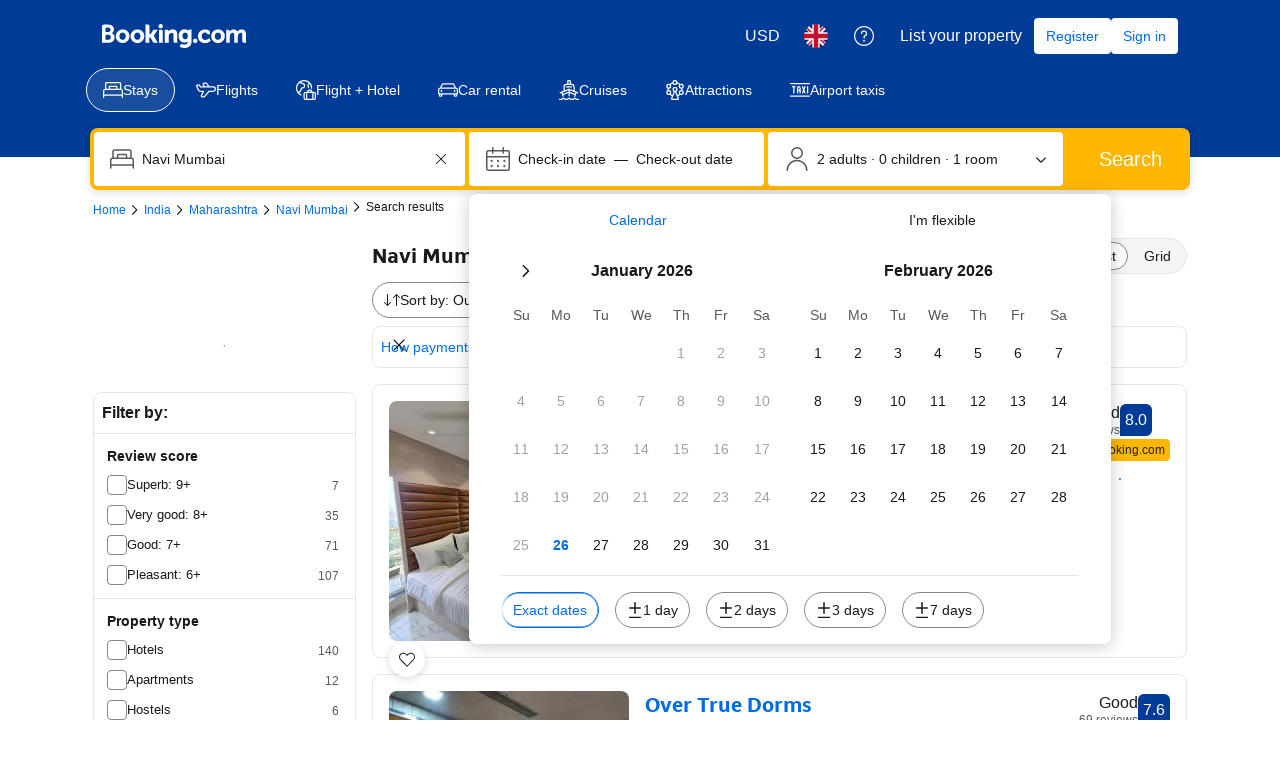

--- FILE ---
content_type: text/html; charset=UTF-8
request_url: https://www.booking.com/hotel/in/singhs.en-gb.html
body_size: 1820
content:
<!DOCTYPE html>
<html lang="en">
<head>
    <meta charset="utf-8">
    <meta name="viewport" content="width=device-width, initial-scale=1">
    <title></title>
    <style>
        body {
            font-family: "Arial";
        }
    </style>
    <script type="text/javascript">
    window.awsWafCookieDomainList = ['booking.com'];
    window.gokuProps = {
"key":"AQIDAHjcYu/GjX+QlghicBgQ/7bFaQZ+m5FKCMDnO+vTbNg96AGMf6bGuw9mDE9eyBCEMKniAAAAfjB8BgkqhkiG9w0BBwagbzBtAgEAMGgGCSqGSIb3DQEHATAeBglghkgBZQMEAS4wEQQMmnnQ9WfkpQc3fug0AgEQgDsAQF9NEt2/jo5Sc2Lxq/TmfDUwU2A472D8EU2hY1A6vahKX/mrrKco8Mbrl6Xbf4iRd1Ek87aXuadEDg==",
          "iv":"D5490QE6ygAABsbd",
          "context":"[base64]/wiu0vMDFWeJCitHI8yAxY5PjgKAYsCu7bkm0B4cGwIdeqoJoFYouwuFUFTWp0StgstqClULJ8Ub2aop4yx7XxKegCkCPbdTnyJ5QFXNMfQALgnVjOED4lHRYfUquUTIqb9prA8NsKsMhQR28vT9J0jbYUXQ=="
};
    </script>
    <script src="https://d8c14d4960ca.337f8b16.us-east-2.token.awswaf.com/d8c14d4960ca/a18a4859af9c/f81f84a03d17/challenge.js"></script>
</head>
<body>
    <div id="challenge-container"></div>
    <script type="text/javascript">
        AwsWafIntegration.saveReferrer();
        AwsWafIntegration.checkForceRefresh().then((forceRefresh) => {
            if (forceRefresh) {
                AwsWafIntegration.forceRefreshToken().then(() => {
                    window.location.reload(true);
                });
            } else {
                AwsWafIntegration.getToken().then(() => {
                    window.location.reload(true);
                });
            }
        });
    </script>
    <noscript>
        <h1>JavaScript is disabled</h1>
        In order to continue, we need to verify that you're not a robot.
        This requires JavaScript. Enable JavaScript and then reload the page.
    </noscript>
</body>
</html>

--- FILE ---
content_type: text/javascript
request_url: https://cf.bstatic.com/psb/capla/static/js/81da5f32.d6c17cc1.chunk.js
body_size: 98443
content:
/*! For license information please see 81da5f32.d6c17cc1.chunk.js.LICENSE.txt */
(self["b-web-shell-components__LOADABLE_LOADED_CHUNKS__"]=self["b-web-shell-components__LOADABLE_LOADED_CHUNKS__"]||[]).push([["81da5f32"],{d0989236:(e,t,n)=>{"use strict";n.d(t,{B:()=>o});var r=n("43a4d203"),i=n("dc6d28ff");function o(){const e=(0,i.getRequestContext)();return{get acceptHeader(){return e.getAcceptHeader()},get actionName(){return e.getActionName()},get affiliate(){return e.getAffiliate()},get basePageUrl(){return e.getBasePageUrl()},get body(){return e.getBody()},get bPlatformEnvironment(){return e.getBPlatformEnvironment()},get CDNOrigin(){return e.getCDNOrigin()},get CSPNonce(){return e.getCSPNonce()},get CSRFToken(){return e.getCSRFToken()},get currency(){return e.getCurrency()},get encryptedCommonOauthState(){return e.getEncryptedCommonOauthState()},get ETSerializedState(){return e.getETSerializedState()},get isInternalIp(){return e.isInternalIp()},get isInternalUser(){return e.isInternalUser()},get isLanding(){return e.isLanding()},get isNormalRequest(){return e.isNormalRequest()},get isRobotRequest(){return e.isRobotRequest()},get language(){return e.getLanguage()},get pageviewId(){return e.getPageviewId()},get partnerIdentity(){return e.getPartnerIdentity()},get publicPath(){return e.getPublicPath()},get sessions(){return e.getSessions()},get siteId(){return e.getSiteId()},get siteType(){return e.getSiteType()},get staffIdentity(){return e.getStaffIdentity()},get userAgent(){return e.getUserAgent()},get userIdentity(){return e.getUserIdentity()},get visitorCountry(){return e.getVisitorCountry()},get visitorCountryRegion(){return e.getVisitorCountryRegion()},get visitorIP(){return e.getVisitorIP()},get visitorUfi(){return e.getVisitorUfi()},get isCnDomain(){var t;return null===e||void 0===e||null===(t=e.getBasePageUrl())||void 0===t||null===(t=t.host)||void 0===t?void 0:t.endsWith("booking.cn")},get unpackedGuestAccessToken(){return e.getUnpackedGuestAccessToken()},get isLoggedIn(){var t;const n=null===(t=e.getUnpackedGuestAccessToken())||void 0===t?void 0:t.authenticatorAssuranceLevel;return!!n&&n>=r.AuthenticatorAssuranceLevel.AAL1}}}},cf8fa355:(e,t,n)=>{"use strict";n.d(t,{Kq:()=>r.Kq});var r=n("172e758c")},af1e2b38:(e,t,n)=>{"use strict";n.d(t,{NM:()=>r.N,Z6:()=>a});var r=n("ebeb592d"),i=n("dc6d28ff");const o=()=>(0,i.getRequestContext)().getSiteType()??r.N.WWW,a=()=>{const e=o();return{isWWW:e===r.N.WWW,isMDOT:e===r.N.MDOT,isTDOT:e===r.N.TDOT}}},"34d74ee3":(e,t,n)=>{"use strict";n.d(t,{c:()=>r});const r={ACCOMMODATIONS:"accommodations",AIRPORT_TAXIS:"airport_taxis",ATTRACTIONS:"attractions",CARS:"cars",FLIGHTS:"flights",PACKAGES:"packages",BUSINESS_TRIP:"business_trip"}},"172e758c":(e,t,n)=>{"use strict";n.d(t,{Kq:()=>i,uJ:()=>o});n("ead71eb0");var r=n("dc6d28ff");function i(){var e;const t=(0,r.getRequestContext)(),n=null===(e=t.getBasePageUrl())||void 0===e?void 0:e.hostname,i=t.getAffiliate();return n&&/booking\.cn$/.test(n)||1662037===(null===i||void 0===i?void 0:i.id)}function o(){var e;if(!i())return!1;const t=null===(e=(0,r.getRequestContext)().getUserAgent())||void 0===e?void 0:e.userAgent;return Boolean(t&&t.toLowerCase().includes("bookingharmonyos"))}},"585950c4":(e,t,n)=>{"use strict";n.d(t,{Z:()=>g});var r=n("ead71eb0"),i=n.n(r),o=n("dc6d28ff"),a=n("41c6c66e"),s=n("2cdc6d6e"),l=n("b8b46951"),c=n("ebb05c4c"),u=n("8086f2c6"),d=n("2c3f5609");const f="b77e0a083b",p="e07ede5097",g=e=>{var t;const n=(0,o.getRequestContext)(),r="us"===n.getVisitorCountry(),{data:g,error:h}=(0,s.D)(n,"accommodations",e.useSuspense),m=(0,c.vX)((null===g||void 0===g?void 0:g.productShell.links)??[]),v=(0,d.I)(m);if(!g&&!h)return i().createElement("div",{"data-testid":"branded-footer"});const b=null===g||void 0===g||null===(t=g.productShell)||void 0===t?void 0:t.links,y=b?void 0:new Error("Empty answer from Shell API"),_=h??y;if(_&&(0,a.reportError)(_),!b)return i().createElement("div",{"data-testid":"branded-footer"});const C=[{text:m.terms_and_conditions.label,href:m.terms_and_conditions.url},{text:m.privacy.label,href:m.privacy.url},{text:m.how_we_work.label,href:m.how_we_work.url},{text:m.about.label,href:m.about.url}];var x;(m.content_guidelines&&C.push({text:m.content_guidelines.label,href:m.content_guidelines.url}),r&&m.do_not_sell_my_info&&C.push({text:m.do_not_sell_my_info.label,href:m.do_not_sell_my_info.url}),null!==v.dsaValue&&C.push({text:m.pipl_personalization.label,href:"#",onClick:e=>{e.preventDefault(),v.showDSA()}}),m.manage_privacy_settings)&&C.push({text:null===(x=m.manage_privacy_settings)||void 0===x?void 0:x.label,href:"#",onClick:l.br});return i().createElement(i().Fragment,null,null!==v.dsaValue&&i().createElement(u.Z,{isShowModal:v.isShowDSA,hideModal:v.hideDSA,initValue:v.dsaValue}),i().createElement("footer",{"data-testid":"branded-footer",className:f},C.map((e=>i().createElement("a",{key:e.text,href:e.href,onClick:e.onClick,className:p},e.text)))))}},"8086f2c6":(e,t,n)=>{"use strict";n.d(t,{Z:()=>f,d:()=>d});var r=n("ead71eb0"),i=n.n(r),o=n("d0989236"),a=n("6222292b"),s=n("f5e79353"),l=n("239beb17"),c=n("c44dcb0c"),u=n("6ab2e2c6");let d=function(e){return e.ENABLED="0",e.DISABLED="1",e}({});const f=e=>{const t=(0,c.useI18n)(),{visitorCountry:n,visitorCountryRegion:f,isCnDomain:p}=(0,o.B)(),[g,h]=(0,r.useState)(e.initValue),[m,v]=(0,r.useState)(!1);let b=t.trans((0,c.t)("iam_personalised_recommendations_toggle_title_logged_out")),y=t.trans((0,c.t)("iam_personalised_recommendations_description_logged_out")),_=t.trans((0,c.t)("iam_personalised_recommendations_toggle")),C=t.trans((0,c.t)("iam_personalised_recommendations_toggle"));"cn"===n&&(b=null,y=t.trans((0,c.t)("personalization_settings_screen_description")),_=t.trans((0,c.t)("personalization_settings_menu_value_on")),C=t.trans((0,c.t)("personalization_settings_menu_value_off")));const x=g===d.ENABLED?_:C,S=(0,r.useCallback)((async e=>{let{value:t}=e;const r=t?d.ENABLED:d.DISABLED;v(!0),await(0,s.ZP)(`/consent/personalization?value=${r}`,{method:"PUT"}).then((()=>{(0,l.isFeatureRunning)(l.feature`YTBaTYfICXBYGfJGJET`)&&new u.C({consentType:"DSA",pcmSettings:{location:{country:n||"",region:f},isCnDomain:p}}).sendConsent({consentValues:{personalisation:t},consentDetails:{personalisation:x},collectionPoint:"web-footer"})})).then((()=>{h(r)})).finally((()=>{v(!1)}))}),[n,f,p,x]),w=i().createElement(a.Container,{fullWidth:!0,mixin:{paddingBlockStart:4,paddingBlockEnd:4}},i().createElement(a.InputSwitch,{name:"personalisation",label:x,value:g===d.ENABLED,onChange:S,disabled:m}));return i().createElement(a.SheetContainer,{closeAriaLabel:t.trans((0,c.t)("close")),position:"center",onCloseTrigger:e.hideModal,active:e.isShowModal,keepMounted:!0,title:b,footer:w},i().createElement(a.Text,{variant:"body_1"},y))}},"2c3f5609":(e,t,n)=>{"use strict";n.d(t,{I:()=>o});var r=n("ead71eb0"),i=n("8086f2c6");const o=e=>{const t=(e=>{var t;const n=e.pipl_personalization;if(!n)return null;const r=null===(t=n.attributes)||void 0===t?void 0:t.state;return r?r===i.d.ENABLED?i.d.ENABLED:i.d.DISABLED:null})(e),[n,o]=(0,r.useState)(!1);return{dsaValue:t,isShowDSA:n,hideDSA:(0,r.useCallback)((()=>{o(!1)}),[o]),showDSA:(0,r.useCallback)((()=>{o(!0)}),[o])}}},b4ca21a4:(e,t,n)=>{"use strict";n.d(t,{S:()=>c});var r=n("00d29d3a"),i=n("ead71eb0"),o=n.n(i),a=n("dc6d28ff"),s=n("41c6c66e"),l=n("be89e044");class c extends i.Component{constructor(){super(...arguments),(0,r.Z)(this,"state",{hasError:!1,errorMessage:null})}static getDerivedStateFromError(e){return{hasError:!0,errorMessage:e?String(e):"Unknown error"}}componentDidCatch(e){(0,s.reportError)(e,"b-web-shell-components")}render(){if(this.state.hasError){const{fallbackComponent:e,currentProduct:t}=this.props,n=(0,a.getRequestContext)();return o().createElement(o().Fragment,null,o().createElement(e,{currentProduct:t}),(0,l.Vo)(n)&&this.state.errorMessage&&o().createElement("pre",null,this.state.errorMessage))}return this.props.children}}},"5696b9ab":(e,t,n)=>{"use strict";n.d(t,{Z:()=>Be});var r=n("ead71eb0"),i=n.n(r),o=n("9a67ad93"),a=n("dc6d28ff"),s=n("28dbd132"),l=n("41c6c66e"),c=n("c44dcb0c"),u=n("34d74ee3");const d=["ua","ps","eg","sy","td","gg","iq","ng","ru","lk","sg","ro","td","bd","np","ao","zm","ir","cg","kh","pk","az","la","sd","kz","dz","cn","my"],f=(e,t)=>{const n=e.getBasePageUrl();return null!==n&&void 0!==n&&n.searchParams.has(t)?n.searchParams.get(t):null};function p(){const e=(0,a.getRequestContext)(),t=(()=>{var e;const t=(null===(e=(0,a.getRequestContext)().getUserAgent())||void 0===e?void 0:e.userAgent)||"";let n="unknown";return/android/i.test(t)?n="Android":/iPad|iPhone|iPod/.test(t)&&(n="iOS"),n})();return{get isBookingsOwned(){var t;return Boolean(null===(t=e.getAffiliate())||void 0===t?void 0:t.isBookingOwned)},get channelId(){var t;return(null===(t=e.getAffiliate())||void 0===t?void 0:t.partnerChannelId)??null},get affiliateId(){var t;return(null===(t=e.getAffiliate())||void 0===t||null===(t=t.id)||void 0===t?void 0:t.toString())??null},checkAffiliateId(t){var n;return(null===(n=e.getAffiliate())||void 0===n||null===(n=n.id)||void 0===n?void 0:n.toString())===t},get source(){return f(e,"source")},isSource(t){return f(e,"source")===t},get country(){return e.getVisitorCountry()},get isAndroid(){return"Android"===t},get isIos(){return"iOS"===t},get isMdot(){return"MDOT"===e.getSiteType()},get isTdot(){return"TDOT"===e.getSiteType()},get isWWW(){return"WWW"===e.getSiteType()},get isBlacklisted(){return!!(t=e.getVisitorCountry())&&d.includes(t);var t},get requestContext(){return e},get vertical(){const t=e.getBasePageUrl().pathname.split("/");if(t.length>1)switch(t[1]){case"cars":return u.c.CARS;case"flights":return u.c.FLIGHTS;case"attractions":return u.c.ATTRACTIONS;case"taxi":return u.c.AIRPORT_TAXIS;default:return u.c.ACCOMMODATIONS}return u.c.ACCOMMODATIONS},get os(){return t}}}const g=e=>{const{isAndroid:t,isIos:n,isBookingsOwned:r,channelId:i}=p(),o=[4,10,14,15,16,19,23,25].includes(i??-1),a=!r;(0,s.trackExperimentStage)(e,2),n&&(0,s.trackExperimentStage)(e,3),t&&(0,s.trackExperimentStage)(e,4),o&&(0,s.trackExperimentStage)(e,5),a&&(0,s.trackExperimentStage)(e,6),o||a||(0,s.trackExperimentStage)(e,7)},h=e=>{if(e.shouldDisplay&&(0,s.trackCustomGoal)(e.experiment,3),"undefined"!==typeof document){null!==document.getElementById("track-get-button")&&(0,s.trackCustomGoal)(e.experiment,2)}},m=()=>p().vertical===u.c.ACCOMMODATIONS,v=()=>"index"===((0,a.getRequestContext)().getActionName()||"")&&m(),b=()=>{const e=(0,a.getRequestContext)().getActionName()||"";return!["confirmation","mytrips","myreservations","mybooking","searchresults"].includes(e)&&m()},y=()=>{const e=b()||v();if(!e)return{stageTrackOnView:()=>{},customGoalTrackCTAClick:()=>{},trackShouldDisplay:()=>{},expVariant:0,logPerlVsServiceDisplay:()=>{},isEligible:e,fullon:!1};const t=s.exp`dLYHMRFeRLLCBLREHGWXFZEVFcOOWe`,n=(0,s.trackExperiment)(t);return(0,s.trackExperimentStage)(t,1),{stageTrackOnView:()=>{g(t)},customGoalTrackCTAClick:()=>{(0,s.trackCustomGoal)(t,1)},trackShouldDisplay:e=>{h({experiment:t,expVariant:n,shouldDisplay:e})},expVariant:n,isEligible:e,fullon:v()}};var _=n("cedcabf9");const C=["dragonbot","https://whatis.contentkingapp.com","siteauditbot","bot.html","bot.htm","google-ads","adsbot-google","google-safety","bytespider","spider-feedback@bytedance.com","petalbot","facebot","twitterbot","amazonbot","bingbot","pangubot","bytedance"],x=()=>{var e;const t=(0,a.getRequestContext)(),n=t.isRobotRequest(),r=(null===(e=t.getUserAgent())||void 0===e?void 0:e.userAgent)??"";return n||C.some((e=>r&&r.toLowerCase().includes(e.toLowerCase())))},S={kind:"Document",definitions:[{kind:"OperationDefinition",operation:"query",name:{kind:"Name",value:"PlacementDisplayData"},variableDefinitions:[{kind:"VariableDefinition",variable:{kind:"Variable",name:{kind:"Name",value:"placementDisplayDataInput"}},type:{kind:"NonNullType",type:{kind:"NamedType",name:{kind:"Name",value:"PlacementRequest"}}},directives:[]}],directives:[],selectionSet:{kind:"SelectionSet",selections:[{kind:"Field",name:{kind:"Name",value:"placementDisplayData"},arguments:[{kind:"Argument",name:{kind:"Name",value:"input"},value:{kind:"Variable",name:{kind:"Name",value:"placementDisplayDataInput"}}}],directives:[],selectionSet:{kind:"SelectionSet",selections:[{kind:"Field",name:{kind:"Name",value:"experimemts"},arguments:[],directives:[],selectionSet:{kind:"SelectionSet",selections:[{kind:"Field",name:{kind:"Name",value:"name"},arguments:[],directives:[]},{kind:"Field",name:{kind:"Name",value:"lifecycleEvent"},arguments:[],directives:[]},{kind:"Field",name:{kind:"Name",value:"variant"},arguments:[],directives:[]}]}},{kind:"Field",name:{kind:"Name",value:"gtaUrl"},arguments:[],directives:[]},{kind:"Field",name:{kind:"Name",value:"shouldDisplay"},arguments:[],directives:[]}]}}]}}],loc:{start:0,end:264,source:{body:"\n  query PlacementDisplayData($placementDisplayDataInput: PlacementRequest!) {\n    placementDisplayData(input: $placementDisplayDataInput) {\n      experimemts {\n        name\n        lifecycleEvent\n        variant\n      }\n      gtaUrl\n      shouldDisplay\n    }\n  }\n",name:"GraphQL request",locationOffset:{line:1,column:1}}}};var w=n("8ebac256");const k=()=>{const e=(0,a.getRequestContext)().getBPlatformEnvironment();return"dev"===e||!e};let E=!1;const T=e=>{let{action:t,version:n,...r}=e;(()=>{var e;if("undefined"===typeof window||E)return;const t=(0,a.getRequestContext)();w.Z.init({lang:t.getLanguage(),aid:null===(e=t.getAffiliate())||void 0===e||null===(e=e.id)||void 0===e?void 0:e.toString(),isDev:k()}),E=!0})(),E&&w.Z.sendEvent({action_name:`gta.${t}`,action_version:n,content:r})},O=e=>({name:e.name,message:e.message,graphql_error:e.graphQLErrors.map((e=>e.message))}),I="gta-component-service";n("1ee60f81"),n("d1e54a96");let A=function(e){return e.ANDROID="ANDROID",e.IPAD="IPAD",e.IPHONE="IPHONE",e.UNKNOWN="UNKNOWN",e}({});const j="ios",L="android";function N(){var e;const t=(0,a.getRequestContext)(),n=t.getBasePageUrl().searchParams,r=t.getLanguage(),i=t.getVisitorCountry()||n.get("i_am_from"),o=null===(e=t.getUserIdentity())||void 0===e?void 0:e.userId;return r&&i?{visitorLanguage:r,visitorCountry:i,userId:o,ipCountry:i}:void 0}function P(e,t){var n,r,i,o,s,l;const c=(0,a.getRequestContext)(),u=c.getBasePageUrl().searchParams,d=`https://${c.getBasePageUrl().host}`,f=M(null===(n=c.getUserAgent())||void 0===n?void 0:n.userAgent),p=null===(r=c.getSessions())||void 0===r||null===(r=r[0])||void 0===r?void 0:r.id,g=(null===(i=c.getAffiliate())||void 0===i||null===(i=i.id)||void 0===i?void 0:i.toString())||u.get("aid"),h=(null===t||void 0===t?void 0:t.site)||c.getSiteType()||u.get("site"),m=null===(o=c.getAffiliate())||void 0===o?void 0:o.isBookingOwned,v="boolean"!==typeof m||m;return{basePageUrl:d,placementName:e,getShortUrl:(null===t||void 0===t?void 0:t.getShortUrl)||!1,os:f,affiliateId:g,label:u.get("label"),site:h,siteId:null===(s=c.getSiteId())||void 0===s?void 0:s.toString(),page:(null===t||void 0===t?void 0:t.page)??c.getActionName()??u.get("page"),device:(null===t||void 0===t?void 0:t.device)||u.get("device"),userAgent:null===(l=c.getUserAgent())||void 0===l?void 0:l.userAgent,sessionId:p,isBookingOwned:v,channelId:u.get("channel_id")}}function R(e,t,n){var r,i;const o=(0,a.getRequestContext)(),s=o.getBasePageUrl().searchParams,l=M(null===(r=o.getUserAgent())||void 0===r?void 0:r.userAgent),c=o.getActionName()||s.get("page"),u=s.get("source")||c,d=Array.from({length:30}).reduce(((e,t,n)=>{const r=`room${n+1}`,i=s.get(r);return i?[...e,{key:r,value:i}]:e}),[]);return{appDownload:B(s.get("app_download")),authKey:s.get("auth_key"),bookingNumber:s.get("bn"),cellUrl:s.get("p_url"),checkin:s.get("checkin"),checkout:s.get("checkout"),channel:s.get("channel"),chinaPlacement:B(s.get("china_placement")),confirmationCodeGta:s.get("confirmation_code_gta"),country:o.getVisitorCountry(),destination:s.get("dest"),destinationId:s.get("dest_id"),destinationType:s.get("dest_type"),gtaSmsMessageId:s.get("msgid"),group:s.get("group"),hotel:s.get("hotel"),hotelId:s.get("hotel_id"),isBookingBranded:null===(i=o.getAffiliate())||void 0===i?void 0:i.isBookingBranded,landingPageTheme:s.get("landingpage_theme"),language:o.getLanguage(),noTrack:B(s.get("no_track")),page:c,source:u,downloadSource:u,pincode:s.get("pincode"),pid:s.get("pid"),placement:e,site:o.getSiteType()||s.get("site"),themeId:s.get("theme_id"),utmParameter:s.get("hoff"),device:t,platform:l===j?A.IPHONE:A.ANDROID,rooms:d,experimentTag:(null===n||void 0===n?void 0:n.exp)??s.get("exp"),variant:(null===n||void 0===n?void 0:n.variant)??s.get("variant"),etseed:s.get("etseed"),forceAndroidStore:B(s.get("force_android_store")),forceIosStore:B(s.get("force_ios_store")),gtaClickId:s.get("gta_click_id")}}function F(){var e;return M(null===(e=(0,a.getRequestContext)().getUserAgent())||void 0===e?void 0:e.userAgent)}s.exp`dLYHMRFeRLeMXFZXUCeeDODTHZTUZSXT`;function B(e){return!(!e||"1"!==e&&"true"!==e)}function M(e){const t=Boolean(null===e||void 0===e?void 0:e.match(/iphone|ipad/i)),n=Boolean(null===e||void 0===e?void 0:e.match(/android/i));return t&&j||n&&L||void 0}function D(e){var t,n,r;const{placement:i,dismissedTime:o,placementType:a,options:s}=e,c=N(),u=P(i,s),d=R(i,"direct",{exp:null===s||void 0===s?void 0:s.exp,variant:null===s||void 0===s||null===(t=s.variant)||void 0===t?void 0:t.toString()}),f=x(),g=!Boolean(c)||f,h={pageContext:u,userInfo:c,gtaInputParams:d,placementContext:{placementName:i,dismissedTimes:o??0,placementType:a??"unspecified"}},m=h&&{placementDisplayDataInput:h},{loading:v,error:b,data:y}=(0,_.useQuery)(S,{variables:m,skip:g});return b&&function(e,t){const n=`${e}/${null===t||void 0===t?void 0:t.name}`,r=new Error((null===t||void 0===t?void 0:t.message)??"");r.name=`GTA-${n}`,r.stack=null===t||void 0===t?void 0:t.stack,(0,l.reportError)(r,I);const i=p();var o;T({action:"url_generation_fail",version:"2.0.x",name:"Generic Apollo Error",apollo_error:t?O(t):void 0,gta_context:(o=i,{is_bookings_owned:o.isBookingsOwned,affiliate_id:o.affiliateId??"",source:o.source??"",os:o.os,site_type:o.requestContext.getSiteType()??"",is_blacklisted:o.isBlacklisted,page:o.requestContext.getBasePageUrl().pathname??""})})}("usePlacementDisplayDataQuery",b),{loading:v,error:b,shouldDisplay:null===y||void 0===y||null===(n=y.placementDisplayData)||void 0===n?void 0:n.shouldDisplay,url:null===y||void 0===y||null===(r=y.placementDisplayData)||void 0===r?void 0:r.gtaUrl}}var U=n("6222292b"),V=n("abab1afe");const Z="a523e32386",z="f19c297509",q="f8a765e6ee",$="f660e6560d",H="abecbd80bd",G="bd2040e6a9",W=e=>{const t=(0,c.useI18n)(),n=Math.max(Math.min(5,e.appRating),1),r=i().createElement(U.Button,{iconPosition:"start",variant:"primary",type:"button",size:"large",className:e.buttonBelowCopy?G:H},e.buttonLabel);return i().createElement("a",{href:e.href,onClick:e.onClick,className:Z,target:e.linkInNewTab?"_blank":"_self",rel:"noreferrer","data-testid":"gta-footer-banner-test"},i().createElement(U.Card,{fill:!1,className:$},i().createElement(U.Stack,{direction:"row",gap:3},i().createElement(U.Stack.Item,null,i().createElement(U.Image,{width:"60px",src:e.appIcon,alt:t.trans((0,V.t)("a11y_mdot_booking_icon_app_banner"))})),i().createElement(U.Stack.Item,{grow:!0},i().createElement(U.Text,{variant:"strong_2"},e.title),i().createElement(U.Rating,{className:z,value:n,size:"smaller",ariaLabel:t.trans((0,V.t)("a11y_gta_index_appstore_rating"))}),i().createElement(U.Text,{className:q,variant:"small_1"},e.subtitle),e.buttonBelowCopy?r:null),e.buttonBelowCopy?null:i().createElement(U.Stack.Item,{alignSelf:"center",shrink:!0},r))))},K=()=>{const{translate:e}=(0,c.useTranslations)(),t=F();let n="GeneralFooter";"ios"===t&&(n="GeneralFooterIphone"),"android"===t&&(n="GeneralFooterAndroid");const{shouldDisplay:a,url:s}=D({placement:n}),{stageTrackOnView:l,customGoalTrackCTAClick:u,trackShouldDisplay:d,expVariant:f,isEligible:p,fullon:g}=y();return(0,r.useEffect)((()=>{"undefined"===typeof a||g||d(a)}),[a,d,g]),p&&i().createElement(i().Fragment,null,i().createElement(o.df,{triggerOnce:!0,onChange:e=>{e&&!g&&l()}}),(g||f)&&a?i().createElement(W,{title:e("appacq_mdot_bottom_banner_new_user_header"),subtitle:e("appacq_mdot_bottom_banner_new_user_subheader"),appRating:4.5,buttonLabel:e("appacq_m_app_banner_cta"),href:s??"https://booking.com/apps.html",onClick:g?void 0:u,appIcon:"https://cf.bstatic.com/mobile/images/gta/iphone_app_icon/6a9bd9ce320f24431aa007112917bc9d029be5e0.png"}):null)},X=K;var Y=n("cf8fa355"),J=n("fd1ca1ab");const Q={email:"customer.service.help@booking.com",phone:"02-3483-3225"},ee={[u.c.ACCOMMODATIONS]:Q,[u.c.ATTRACTIONS]:Q,[u.c.CARS]:{email:"customer.service@cars.booking.com",phone:"+44 161 602 5555"},[u.c.AIRPORT_TAXIS]:{email:"taxi.support@booking.com",phone:"+44 191 743 1903"},[u.c.FLIGHTS]:{email:Q.email,phone:"+82 234833250"},[u.c.PACKAGES]:Q,[u.c.BUSINESS_TRIP]:Q,DEFAULT:Q},te=e=>{let{legalText:t,currentProduct:n}=e;const r=(0,a.getRequestContext)();if(!("kr"===(null===r||void 0===r?void 0:r.getVisitorCountry())))return t||null;const o=(()=>{const e=ee[n]||ee.DEFAULT,t=[e.email,e.phone].filter(Boolean).join(", ");return i().createElement(c.Trans,{tag:"webshell_footer_extra_korean_legal_text_with_vertical_contact",variables:{contact_info:t}})})();return t?i().createElement(i().Fragment,null,i().createElement("div",null,t),i().createElement("div",null,o)):o};var ne=n("b8b46951"),re=n("afb8e9ac");const ie=(e,t)=>{const{translate:n}=(0,c.useTranslations)(),r=(new Date).getFullYear(),i=(0,re.s)(t);return{copyrightText:e?n("flights_pb_email_footer_copyright",{variables:{current_year:r,b_companyname:i}}):n("webcore_shell_footer_copyright_statement",{variables:{currentYear:r}}),legalText:e?"":n("webcore_shell_footer_booking_statement",{variables:{b_companyname:i}})}};function oe(e){let{isVisitorFromUSA:t,lang:n}=e;const{translate:o}=(0,c.useTranslations)(),a=(0,Y.Kq)(),{copyrightText:s}=ie(a),l=(0,r.useMemo)((()=>[{text:o("header_menu_cs_help"),href:`https://secure.booking.com/help.${n}.html`},{text:o("traveller_header_account_privacy"),href:"https://www.booking.com/content/privacy.html"},{text:o("webcore_shell_footer_privacy_cookies"),href:"https://www.booking.com/content/privacy.html#cookie-statement"},{text:o("webcore_shell_footer_manage_cookies"),href:"#",onClick:ne.br},{text:o("webcore_shell_footer_title_compliance"),href:"https://www.bookingholdings.com/about/compliance-and-ethics/"},t?{text:o("webcore_shell_footer_us_info"),href:"https://www.booking.com/content/ccpa.en-gb.html"}:null,{text:o("traveller_header_account_tcs"),href:"https://www.booking.com/content/terms.html"}].filter((e=>!!e))),[t,n,o]),d=i().createElement(te,{currentProduct:u.c.ACCOMMODATIONS});return i().createElement(U.Print,{hidden:!0},i().createElement("div",{className:"web-shell-footer-mfe"},i().createElement(J.Ww,{variant:"minimal",copyrightText:s,footerItems:l,legalText:d,isDotCN:a})))}var ae=n("2cdc6d6e"),se=n("ebb05c4c");function le(e){var t;const{currentProduct:n,useSuspense:r=!1,extraLegalText:o}=e,s=(0,a.getRequestContext)(),{data:u,error:d}=(0,ae.S)(s,n,r),f=(0,Y.Kq)(),{copyrightText:p}=ie(f,n),{translate:g}=(0,c.useTranslations)();if(!u&&!d)return i().createElement("div",null);const h=null===u||void 0===u||null===(t=u.productShell)||void 0===t?void 0:t.links,m=h?void 0:new Error("Empty answer from Shell API"),v=d??m;if(v&&(0,l.reportError)(v),!h)return i().createElement(Fe,null);const b={seoNavLinks:g("a11y_quick_links_nav_footer")},{productShell:y}=u,_=(0,se.vX)(y.links??[]),C=[];var x;(C.push({text:_.help_center.label,href:_.help_center.url}),C.push({text:_.privacy.label,href:_.privacy.url}),_.manage_privacy_settings)&&C.push({text:null===(x=_.manage_privacy_settings)||void 0===x?void 0:x.label,href:"#",onClick:ne.br});C.push({text:_.modern_slavery_statement.label,href:_.modern_slavery_statement.url}),C.push({text:_.human_rights_statement.label,href:_.human_rights_statement.url}),C.push({text:_.terms_and_conditions.label,href:_.terms_and_conditions.url}),_.do_not_sell_my_info&&"us"===s.getVisitorCountry()&&"ca"===s.getVisitorCountryRegion()&&C.push({text:_.do_not_sell_my_info.label,href:_.do_not_sell_my_info.url});const S=i().createElement(te,{legalText:o,currentProduct:n});return i().createElement(U.Print,{hidden:!0},i().createElement("div",{className:"web-shell-footer-mfe"},i().createElement(J.Ww,{variant:"minimal",copyrightText:p,legalText:S,footerItems:C,isDotCN:f,ariaLabels:b})))}var ce=n("c41e1efa");const ue=function(){return r.createElement("svg",{xmlns:"http://www.w3.org/2000/svg",fill:"none",viewBox:"0 0 69 16"},r.createElement("g",{fill:"#0071C2",clipPath:"url(#ewt1dikwmmk467bf8a)"},r.createElement("path",{d:"M61.944 7.25c-.056-.369-.113-.878-.48-1.275-.312-.34-.822-.51-1.275-.51a1.79 1.79 0 0 0-1.331.595c-.368.397-.453.821-.538 1.19h3.624Zm2.606 3.341c-.312.453-.623.906-1.076 1.331-.765.736-1.926 1.274-3.342 1.274-2.633 0-4.503-1.699-4.503-4.644 0-2.18 1.048-4.956 4.56-4.956.538 0 2.067.057 3.2 1.303 1.16 1.246 1.217 3.002 1.246 4.021H58.29c-.028 1.133.623 2.238 2.011 2.238 1.444 0 1.926-.935 2.237-1.586l2.01 1.02ZM49.4 4.701c.254-.283.424-.482.877-.708.397-.17.991-.312 1.614-.312.538 0 1.133.114 1.586.369.935.51 1.161 1.302 1.161 2.69v6.145h-2.605v-5.07c0-.82-.028-1.104-.113-1.33-.199-.481-.652-.68-1.161-.68-1.388 0-1.388 1.133-1.388 2.237v4.843h-2.634V3.908h2.634l.028.793Zm-4.305-3.087c0 .793-.623 1.416-1.416 1.416a1.439 1.439 0 0 1-1.416-1.416c0-.793.623-1.416 1.416-1.416a1.42 1.42 0 0 1 1.416 1.416ZM42.376 3.88h2.577v9.005h-2.577V3.88Zm-1.755 9.005h-2.634V0h2.634v12.885ZM34.136 7.25c-.057-.369-.114-.878-.51-1.275-.312-.34-.821-.51-1.274-.51a1.79 1.79 0 0 0-1.331.595c-.369.397-.454.821-.538 1.19h3.653Zm2.633 3.341c-.311.453-.623.906-1.076 1.331-.764.736-1.925 1.274-3.37 1.274-2.633 0-4.502-1.699-4.502-4.644 0-2.18 1.047-4.956 4.559-4.956.538 0 2.067.057 3.2 1.303 1.16 1.246 1.218 3.002 1.274 4.021h-6.371c-.029 1.133.623 2.238 2.039 2.238 1.444 0 1.925-.935 2.265-1.586l1.982 1.02Zm-10.251-.453c0-.028-.057-.028-.057 0-.056.085-.113.198-.198.283-.538.623-1.19.623-1.33.623-1.389 0-1.983-1.5-1.983-2.69 0-1.076.481-2.719 1.897-2.719.397 0 .736.142.991.312.368.255.538.51.68.793.028.028.057.028.057.028.198-.736.566-1.444 1.132-2.01-1.02-.963-2.209-1.133-2.973-1.133-2.974 0-4.475 2.209-4.475 4.814 0 3.681 2.72 4.7 4.418 4.7.991 0 1.87-.339 2.549-.82.142-.114.283-.227.396-.34a3.67 3.67 0 0 1-1.104-1.84Zm-7.306-8.524c0 .793-.623 1.416-1.416 1.416a1.439 1.439 0 0 1-1.416-1.416c0-.793.623-1.416 1.416-1.416a1.42 1.42 0 0 1 1.416 1.416ZM16.493 3.88h2.577v9.005h-2.577V3.88Zm-3.681.934c.566-.51 1.217-.906 2.577-1.02v2.351l-.878.142c-1.246.226-1.643.425-1.643 1.557v5.07h-2.633V3.88h2.548v.934h.029Zm-7.93.736c-.48 0-.962.199-1.359.737-.368.51-.538 1.274-.538 2.124 0 1.132.283 1.84.623 2.209.312.34.736.51 1.161.51 1.275 0 1.841-1.388 1.841-2.804 0-1.19-.312-2.436-1.388-2.719-.113-.028-.226-.057-.34-.057Zm-2.095-.792c.085-.114.17-.199.255-.284.453-.424 1.246-.793 2.237-.793 2.18 0 3.88 1.671 3.88 4.673 0 1.84-.793 4.7-3.852 4.7-.99 0-1.5-.339-2.209-.764V16H.465V3.908h2.322v.85ZM66.475.963c.369 0 .68.085.992.255.311.17.538.425.708.708.17.311.254.623.254.963 0 .34-.085.68-.254.962-.17.312-.397.538-.708.708-.312.17-.623.255-.992.255-.368 0-.68-.085-.99-.255a1.887 1.887 0 0 1-.709-.708 1.96 1.96 0 0 1-.254-.962c0-.34.084-.68.254-.963.17-.312.397-.538.708-.708.312-.17.623-.255.992-.255Zm0 3.426c.284 0 .538-.056.765-.198a1.63 1.63 0 0 0 .538-.538c.142-.226.198-.481.198-.736s-.056-.51-.198-.736a1.63 1.63 0 0 0-.538-.538 1.372 1.372 0 0 0-.736-.199c-.283 0-.538.057-.765.199a1.629 1.629 0 0 0-.538.538 1.372 1.372 0 0 0-.198.736c0 .255.056.51.198.736.142.227.312.397.538.538.198.142.453.198.736.198Zm.822-1.812a.783.783 0 0 1-.085.368c-.057.113-.142.17-.255.227l.396.594h-.538l-.283-.51h-.34v.51h-.481V1.954h.793c.255 0 .425.057.566.17.17.085.227.255.227.453Zm-1.105.312h.34c.113 0 .17-.029.227-.085.056-.057.085-.114.085-.227a.322.322 0 0 0-.085-.227.322.322 0 0 0-.227-.084h-.34v.623Z"})),r.createElement("defs",null,r.createElement("clipPath",{id:"ewt1dikwmmk467bf8a"},r.createElement("path",{fill:"#fff",d:"M0 0h67.965v16H0z",transform:"translate(.465)"}))))};const de=function(){return r.createElement("svg",{xmlns:"http://www.w3.org/2000/svg",fill:"none",viewBox:"0 0 84 16"},r.createElement("g",{clipPath:"url(#ewt1dikwmmk467bf2a)"},r.createElement("path",{fill:"#FF690F",d:"M.43 0h16v16h-16V0Z"}),r.createElement("path",{fill:"#fff",d:"M5.362 4.004h1.945v8H5.362v-8Z"}),r.createElement("path",{fill:"#fff",d:"M11.497 11.997H9.352L7.14 8.001l2.212-3.997h2.145L9.272 8l2.225 3.996Z"}),r.createElement("path",{fill:"#FF690F",d:"M17.319 0h16v16h-16V0Z"}),r.createElement("path",{fill:"#fff",d:"m23.869 10.847-.348 1.163H21.45l2.633-8.02h2.473l2.614 8.02h-2.12l-.347-1.15-2.833-.013Zm1.416-4.558-.935 2.988h1.871l-.936-2.988Z"}),r.createElement("path",{fill:"#FF690F",d:"M34.201 0h16v16h-16V0Z"}),r.createElement("path",{fill:"#fff",d:"M43.203 12.01h-1.958V8.475L38.618 3.99h2.313l1.296 2.46 1.277-2.46h2.279l-2.58 4.485v3.535Z"}),r.createElement("path",{fill:"#FF690F",d:"M51.09 0h16v16h-16V0Z"}),r.createElement("path",{fill:"#fff",d:"m57.64 10.847-.348 1.163H55.22l2.633-8.02h2.473l2.613 8.02h-2.118l-.348-1.15-2.834-.013Zm1.416-4.558-.935 2.988h1.87l-.935-2.988Z"}),r.createElement("path",{fill:"#FF690F",d:"M67.972 0h16v16h-16V0Z"}),r.createElement("path",{fill:"#fff",d:"M72.904 4.004h1.945v8h-1.945v-8Z"}),r.createElement("path",{fill:"#fff",d:"M79.04 11.997h-2.146l-2.212-3.996 2.212-3.997h2.146L76.814 8l2.226 3.996Z"})),r.createElement("defs",null,r.createElement("clipPath",{id:"ewt1dikwmmk467bf2a"},r.createElement("path",{fill:"#fff",d:"M0 0h83.542v16H0z",transform:"translate(.43)"}))))};const fe=function(){return r.createElement("svg",{xmlns:"http://www.w3.org/2000/svg",fill:"none",viewBox:"0 0 51 20"},r.createElement("g",{clipPath:"url(#ewt1dikwmmk467beza)"},r.createElement("path",{fill:"#262626",d:"M13.397 5.98c-.067.531.133 1.063.465 1.528.266.332.73.532 1.13.532.265 0 .531-.067.797-.2s.465-.398.598-.664c.133-.332.266-.731.2-1.063.066-.598-.134-1.13-.466-1.595-.266-.399-.73-.598-1.196-.598-.465 0-.864.2-1.13.532-.265.398-.465.996-.398 1.528Zm4.85-2.06v4.85c0 .466-.066.997-.199 1.462-.133.399-.332.731-.598.997-.266.266-.665.465-.997.598-.465.066-.996.133-1.528.133s-1.063-.067-1.528-.266a3.369 3.369 0 0 1-1.063-.598c-.2-.2-.332-.465-.399-.797 0-.2.066-.399.2-.465a.754.754 0 0 1 .53-.2c.267 0 .466.133.665.333l.266.332c.067.133.2.2.332.332l.399.2c.2.066.399.066.532.066.332 0 .664-.067.996-.2.2-.132.399-.265.532-.531.066-.2.133-.465.2-.665 0-.265 0-.664.066-1.196-.266.333-.532.598-.93.798-.4.2-.798.266-1.197.266-.531 0-.996-.133-1.461-.466-.4-.332-.731-.73-.93-1.196-.266-.531-.333-1.196-.333-1.794 0-.465.067-.93.2-1.329.132-.398.332-.73.598-.996.265-.266.531-.465.863-.598.266-.266.598-.332.997-.332s.864.066 1.262.265c.4.2.731.532.997.864v-.2c0-.265.066-.464.2-.664.066-.199.265-.265.531-.265.266-.067.532.066.664.332.067.266.133.531.133.93ZM27.218 6.046c.067-.598-.133-1.13-.465-1.595-.266-.398-.73-.598-1.196-.598-.332 0-.598.067-.864.266-.266.2-.465.465-.598.731-.265.73-.265 1.528 0 2.326.133.332.332.598.598.73.266.2.532.266.864.266.465 0 .93-.2 1.196-.598.332-.398.532-.93.465-1.528Zm1.661 0c0 .465-.066.93-.266 1.395a2.892 2.892 0 0 1-.664 1.063c-.266.333-.664.532-1.063.665-.465.2-.93.266-1.395.266a3.47 3.47 0 0 1-1.396-.266c-.797-.332-1.461-.997-1.727-1.794-.332-.864-.332-1.86 0-2.79.133-.4.398-.798.664-1.064.266-.332.665-.532 1.063-.664a3.848 3.848 0 0 1 2.725 0c.398.132.73.398 1.063.73.265.333.531.665.664 1.064.266.465.332.93.332 1.395ZM34.593 6.046c0 .4.067.798.2 1.13.133.266.332.532.598.73.266.134.531.267.797.267s.532-.067.797-.2c.266-.199.466-.398.599-.73.132-.4.199-.798.199-1.197 0-.398-.067-.797-.2-1.13a2.078 2.078 0 0 0-.597-.73 1.277 1.277 0 0 0-.798-.266c-.266 0-.598.067-.797.266-.332.2-.532.465-.665.73-.133.4-.199.732-.133 1.13Zm3.323 2.459v-.133c-.2.2-.399.465-.665.598-.2.133-.465.266-.73.399-.266.066-.532.133-.864.133-.4 0-.798-.067-1.13-.266-.332-.2-.665-.399-.864-.731a3.693 3.693 0 0 1-.598-1.13c-.133-.465-.2-.93-.2-1.395 0-1.063.267-1.86.798-2.458.532-.532 1.263-.864 1.994-.864.398 0 .797.066 1.196.266.398.199.664.465.996.73V1.196c0-.266.067-.532.2-.797.133-.2.332-.266.598-.266.199 0 .465.066.598.266.133.199.199.465.199.73v7.376c0 .266-.067.531-.2.73a.842.842 0 0 1-.597.267c-.2 0-.4-.067-.598-.266a.922.922 0 0 1-.133-.731ZM48.082 6.113c-.333.133-.731.2-1.063.266-.466.067-.798.2-.997.2-.2.066-.399.132-.532.265a.842.842 0 0 0-.266.598c0 .266.133.465.333.665.199.199.465.265.73.265.333 0 .599-.066.93-.199.267-.133.466-.332.599-.531.2-.4.266-.798.2-1.263l.066-.266Zm.066 2.392c-.332.266-.73.532-1.196.731-.399.133-.864.266-1.262.266-.4 0-.798-.066-1.13-.266a1.44 1.44 0 0 1-.73-.664c-.2-.266-.267-.598-.267-.93 0-.4.133-.864.465-1.196.333-.333.731-.598 1.197-.665l.797-.133c.398-.066.797-.133 1.063-.266.332-.066.598-.132.997-.265 0-.333-.067-.665-.266-.997-.133-.2-.465-.332-.997-.332-.332 0-.664.066-.93.2-.2.132-.399.331-.532.53-.066.134-.199.333-.332.466-.133.066-.266.133-.398.133a.603.603 0 0 1-.466-.2.603.603 0 0 1-.199-.465c0-.332.133-.598.332-.864.266-.332.598-.531.997-.664.399-.2.93-.266 1.528-.266s1.196.067 1.728.266c.398.133.73.465.93.797.2.465.266.997.266 1.529v1.926c0 .333.066.665.133.997.066.2.133.465.133.665 0 .199-.067.332-.266.465a.755.755 0 0 1-.532.2c-.2 0-.398-.067-.531-.267-.2-.2-.333-.465-.532-.73ZM5.69 6.113c-.333.133-.731.2-1.063.266-.466.133-.798.2-.997.2-.2.066-.399.132-.532.265a.842.842 0 0 0-.265.598c0 .266.132.465.332.665.2.199.465.265.73.265.333 0 .599-.066.93-.199.267-.133.466-.332.599-.531.2-.4.266-.798.2-1.263l.066-.266Zm.066 2.392c-.332.266-.73.532-1.196.731-.399.133-.864.266-1.262.266-.399 0-.798-.066-1.13-.266a1.44 1.44 0 0 1-.73-.664c-.2-.266-.267-.598-.267-.93 0-.4.133-.864.466-1.196.332-.333.73-.598 1.196-.665l.797-.133c.399-.066.797-.133 1.063-.266.266-.066.598-.199.93-.265 0-.333-.066-.665-.266-.997-.132-.2-.465-.266-.93-.266-.332 0-.664.067-.93.2-.266.066-.465.265-.598.465a1.653 1.653 0 0 1-.332.465c-.133.133-.266.133-.399.133a.603.603 0 0 1-.465-.2c-.133-.066-.2-.265-.2-.465 0-.332.134-.598.333-.864.266-.332.598-.531.997-.664.465-.2.996-.266 1.594-.266.598 0 1.196.067 1.728.266.398.133.73.399.93.797.2.465.266.997.266 1.529v1.926c0 .333.066.665.133.997.066.2.133.465.133.665 0 .199-.133.332-.266.465a.754.754 0 0 1-.532.2c-.2 0-.398-.067-.531-.267a18.46 18.46 0 0 0-.532-.73Z"}),r.createElement("path",{fill:"#ED2A28",d:"M4.36 13.422a3.19 3.19 0 1 1 0 6.38 3.19 3.19 0 0 1 0-6.38Z"}),r.createElement("path",{fill:"#F59E22",d:"M14.992 13.422a3.19 3.19 0 1 1-3.19 3.19c0-1.795 1.396-3.19 3.19-3.19Z"}),r.createElement("path",{fill:"#16AC5B",d:"M25.557 13.422a3.19 3.19 0 1 1-.002 6.38 3.19 3.19 0 0 1 .002-6.38Z"}),r.createElement("path",{fill:"#8252A1",d:"M36.188 13.422a3.19 3.19 0 1 1-3.19 3.19c0-1.795 1.396-3.19 3.19-3.19Z"}),r.createElement("path",{fill:"#347FC2",d:"M46.82 13.422a3.19 3.19 0 1 1-3.19 3.19c-.067-1.795 1.395-3.19 3.19-3.19Z"})),r.createElement("defs",null,r.createElement("clipPath",{id:"ewt1dikwmmk467beza"},r.createElement("path",{fill:"#fff",d:"M0 0h49.236v20H0z",transform:"translate(.972)"}))))};const pe=function(){return r.createElement("svg",{xmlns:"http://www.w3.org/2000/svg",fill:"none",viewBox:"0 0 104 24"},r.createElement("path",{fill:"#DA3743",fillRule:"evenodd",d:"M.607 12c0-1.588 1.277-2.875 2.853-2.875A2.865 2.865 0 0 1 6.314 12a2.865 2.865 0 0 1-2.854 2.875A2.864 2.864 0 0 1 .607 12Zm20.046 2.875c-1.577 0-2.854-1.287-2.854-2.875a2.864 2.864 0 0 1 2.854-2.875A2.865 2.865 0 0 1 23.506 12c0 1.588-1.279 2.875-2.855 2.875Zm0-14.375C14.348.5 9.236 5.649 9.236 12c0 6.352 5.111 11.5 11.415 11.5 6.306 0 11.416-5.148 11.416-11.5 0-6.35-5.11-11.5-11.415-11.5Z",clipRule:"evenodd"}),r.createElement("path",{fill:"#262626",fillRule:"evenodd",d:"M102.24 11.11c.18 0 .287-.082.287-.23 0-.134-.073-.222-.274-.222h-.187v.452h.174Zm-.448-.68h.507c.281 0 .521.115.521.437a.393.393 0 0 1-.246.37l.307.56h-.307l-.235-.472h-.273v.471h-.274V10.43Zm1.475.7c0-.632-.433-1.083-.994-1.083-.561 0-.989.45-.989 1.082 0 .64.428 1.077.989 1.077.561 0 .995-.437.995-1.076h-.001Zm-2.25 0c0-.788.568-1.325 1.256-1.325.694 0 1.262.537 1.262 1.325 0 .787-.568 1.325-1.262 1.325-.688 0-1.256-.538-1.256-1.325Zm-8.377 5.38a.315.315 0 0 0 .312-.313v-1.154a.314.314 0 0 0-.31-.313h-.05c-.14 0-.28-.14-.28-.281v-6.84c0-.156-.155-.312-.31-.312H90.86c-.155 0-.31.156-.31.312v7.577l.005.197c0 .565.56 1.128 1.12 1.128l.964-.002ZM42.417 9.102c1.553 0 2.863 1.325 2.863 2.896a2.87 2.87 0 0 1-2.863 2.872c-1.57 0-2.848-1.287-2.848-2.872 0-1.597 1.277-2.896 2.848-2.896Zm0-1.823c-2.568 0-4.658 2.116-4.658 4.72 0 2.632 2.045 4.695 4.658 4.695 2.621 0 4.674-2.063 4.674-4.696 0-2.602-2.097-4.72-4.674-4.72Zm37.177 7.36c-.084.24-.592.694-1.17.694-.605 0-.943-.369-.943-.922 0-.582.408-.937 1.155-.937.52 0 .958.199.958.199v.965Zm-.761-4.84c-1.056 0-2.085.268-2.226.325-.141.043-.268.156-.212.398l.142.738c.027.199.154.355.365.284.382-.114 1.24-.242 1.833-.242.69 0 .93.398.9 1.235 0 0-.59-.184-1.253-.184-1.648 0-2.593.894-2.593 2.058 0 1.405.903 2.242 2.198 2.242a2.84 2.84 0 0 0 2.044-.823v.353c0 .17.14.312.31.312h.114a.212.212 0 0 0 .04.003h.48a.315.315 0 0 0 .31-.313v-3.534c0-1.789-.423-2.853-2.452-2.853Zm-11.827 0c-1.248 0-1.853.673-2.095.945v-.492a.314.314 0 0 0-.31-.312h-.737a.314.314 0 0 0-.31.312v5.933a.324.324 0 0 0 .31.313h1.042c.31 0 .409-.072.409-.313V12.44c.155-.454.564-1.022 1.409-1.022.788 0 1.126.525 1.126 1.377v3.392c0 .17.142.313.311.313h1.14a.324.324 0 0 0 .31-.313v-3.392c0-1.59-.535-2.995-2.605-2.995Zm-15.513 5.237c-.818 0-1.353-.37-1.353-.37v-2.342c.141-.37.592-.909 1.438-.909 1.014 0 1.535.895 1.535 1.817 0 .923-.55 1.803-1.62 1.803Zm.324-5.238a2.8 2.8 0 0 0-2.125.977v-.522a.314.314 0 0 0-.31-.313h-.693a.315.315 0 0 0-.31.312v8.601a.325.325 0 0 0 .31.313h1.142c.154 0 .31-.157.31-.313v-2.47a4.8 4.8 0 0 0 1.563.27c1.945 0 3.227-1.504 3.227-3.42 0-1.988-1.34-3.435-3.114-3.435Zm46.462 2.597c-.028-.639-.535-1.136-1.254-1.136-.789 0-1.296.483-1.38 1.136h2.634ZM97.069 9.8c1.69 0 2.985 1.263 2.985 3.037 0 .1-.015.326-.028.426a.331.331 0 0 1-.31.298h-4.17c.015.809.676 1.518 1.62 1.518.648 0 1.099-.241 1.395-.482.155-.128.324-.142.423 0l.549.738c.112.127.127.284-.028.426-.672.583-1.534.9-2.423.894-1.944 0-3.297-1.561-3.297-3.435 0-1.845 1.353-3.42 3.283-3.42ZM86.04 15.037c-.845 0-1.296-.54-1.437-.91v-2.34s.536-.37 1.353-.37c1.07 0 1.62.88 1.62 1.803 0 .922-.521 1.817-1.535 1.817Zm.155-5.238c-.648 0-1.296.156-1.592.284V7.585a.324.324 0 0 0-.31-.313h-1.141c-.155 0-.31.156-.31.313v8.601a.324.324 0 0 0 .31.313h.493c.01 0 .018 0 .028-.003h.132a.314.314 0 0 0 .312-.312v-.485l.007-.025s.748.979 2.17.979c1.776 0 3.058-1.561 3.058-3.434 0-1.917-1.226-3.42-3.156-3.42Zm-9.968-2.527H69.6a.268.268 0 0 0-.267.27v1.165c0 .141.112.269.267.269h2.39v7.253a.278.278 0 0 0 .269.27h1.31a.277.277 0 0 0 .268-.27V8.976h2.39a.268.268 0 0 0 .268-.27V7.542a.27.27 0 0 0-.268-.27Zm-15.775 5.124c-.028-.639-.536-1.136-1.254-1.136-.788 0-1.296.483-1.38 1.136h2.634ZM59.241 9.8c1.691 0 2.987 1.263 2.987 3.037 0 .1-.013.326-.028.426a.332.332 0 0 1-.31.298h-4.17c.015.809.676 1.518 1.62 1.518.649 0 1.099-.241 1.395-.482.155-.128.324-.142.423 0l.549.738c.113.127.127.284-.028.426a3.66 3.66 0 0 1-2.424.894c-1.944 0-3.296-1.561-3.296-3.435 0-1.845 1.352-3.42 3.282-3.42Z",clipRule:"evenodd"}))};var ge=n("fe16edd4");const he=()=>{const e=(0,a.getRequestContext)().getBasePageUrl().searchParams.get("no_rooms");return e?i().createElement("div",{style:{display:"none"}},i().createElement(c.Trans,{tag:"book30",variables:{num:e},num_exception:Number(e)})):null};var me=n("3d054e81");const ve=e=>i().createElement("svg",(0,me.Z)({xmlns:"http://www.w3.org/2000/svg",viewBox:"0 0 24 24"},e),i().createElement("path",{d:"M13.293 15.033a.365.365 0 0 1-.109.61.861.861 0 0 1-.476.027.872.872 0 0 1-.44-.19.362.362 0 0 1 .108-.61.867.867 0 0 1 .479-.025.857.857 0 0 1 .438.188Zm-5.227-.466.59.106-.208-.512ZM10.248 4.34 8.332 4l-2.14 12.142 9.735 1.714s.538-2.83.645-3.628c-3.89.365-9.64-3.538-6.324-9.888ZM8.862 15.166l-.106-.267-.859-.152-.2.212-.506-.09 1.036-1.024.547.097.614 1.318Zm2.677-.519-.694-.123-.172.964-.488-.087.171-.964-.697-.124.037-.207 1.88.334Zm1.917 1.228a1.715 1.715 0 0 1-.785.002 1.715 1.715 0 0 1-.736-.272.535.535 0 0 1-.267-.546.526.526 0 0 1 .44-.42 1.708 1.708 0 0 1 .784-.002 1.716 1.716 0 0 1 .736.272.526.526 0 0 1 .265.546.534.534 0 0 1-.437.42Zm2.337.523-1.634-.29.208-1.172.485.086-.171.961 1.149.204Zm.881-2.747 1.41-7.935-3.493-.62c-5.06 2.951-1.674 8.429 2.083 8.555ZM14.084.183A11.991 11.991 0 1 0 24 11.994 12.013 12.013 0 0 0 14.084.184Zm8.97 13.766A11.224 11.224 0 1 1 13.949.946a11.237 11.237 0 0 1 9.105 13.003ZM3.846 15.187c.401-.11.527-.43.393-.924L4 13.389l-2.437.665c.031.087.066.172.09.261.025.09.038.18.055.272l1.07-.292c.174.64.435 1.064 1.068.892Zm.108-1.213.06.22c.05.185-.098.382-.382.46a.47.47 0 0 1-.57-.185 1.319 1.319 0 0 1-.089-.227Zm.989 3.152a.55.55 0 0 0 .291-.543 1.474 1.474 0 0 0-.238-.552l-.397-.677-2.179 1.28c.053.075.11.149.156.228s.084.165.124.248l1.02-.599.012.023c-.08.14-.173.315-.231.413l-.445.77c.062.09.128.18.184.276.057.098.104.2.153.298l.125-.24c.183-.363.36-.732.562-1.085a.658.658 0 0 0 .863.16Zm-1.087-.695.851-.5c.114.194.279.417.045.623a.942.942 0 0 1-.15.11.465.465 0 0 1-.746-.233Zm.941 1.679a1.243 1.243 0 0 0 .16 1.886 1.341 1.341 0 0 0 1.967-.044 1.248 1.248 0 0 0-.162-1.884 1.324 1.324 0 0 0-1.965.042Zm1.713 1.387c-.403.46-.968.719-1.394.345a.852.852 0 0 1 .07-1.25c.544-.62 1.029-.71 1.414-.372a.887.887 0 0 1-.09 1.277Zm1.4-.46a1.108 1.108 0 0 1-.044.15 1.095 1.095 0 0 1-.08.138 5.049 5.049 0 0 1 .65.225l-.9 2.079c.088.03.177.056.261.092s.165.084.246.127l.9-2.079a5.526 5.526 0 0 1 .584.31.673.673 0 0 1 .124-.288Zm1.697 3.297 1.383.235a1.17 1.17 0 0 1 .008-.16 1.19 1.19 0 0 1 .045-.153 6.815 6.815 0 0 1-.848-.091l.157-.922.377.064a3.336 3.336 0 0 1 .442.108.692.692 0 0 1 .052-.312 3.37 3.37 0 0 1-.452-.043l-.377-.064.132-.78a5.176 5.176 0 0 1 .83.192 1.16 1.16 0 0 1 .009-.16 1.145 1.145 0 0 1 .044-.152l-1.383-.235Zm3.76.02c-.565.054-.916-.356-.976-.983-.053-.539.136-1.145.745-1.204a.77.77 0 0 1 .641.278l.051-.005c.017-.131.027-.258.048-.386a1.662 1.662 0 0 0-.765-.107 1.33 1.33 0 0 0-1.324 1.534 1.262 1.262 0 0 0 1.498 1.102 1.604 1.604 0 0 0 .71-.228l.05-.323-.05-.017a1.034 1.034 0 0 1-.629.338Zm2.571-2.881a1.094 1.094 0 0 1-.074-.14 1.116 1.116 0 0 1-.04-.151l-1.765.692a1.11 1.11 0 0 1 .073.138 1.085 1.085 0 0 1 .041.154 5.032 5.032 0 0 1 .619-.298l.827 2.108c.083-.04.165-.084.25-.118.086-.034.176-.057.265-.084l-.828-2.108a5.538 5.538 0 0 1 .632-.193Zm2.611.477a6.828 6.828 0 0 1-.665.533l-.539-.764.313-.221a3.37 3.37 0 0 1 .39-.234.693.693 0 0 1-.183-.259 3.375 3.375 0 0 1-.351.288l-.314.22-.456-.646a5.2 5.2 0 0 1 .725-.448 1.173 1.173 0 0 1-.106-.12 1.11 1.11 0 0 1-.076-.14l-1.147.81 1.445 2.049 1.147-.809a1.175 1.175 0 0 1-.106-.119 1.16 1.16 0 0 1-.077-.14Zm-.116-3.054-.781.988 1.967 1.555.64-.808a1.266 1.266 0 0 0-.209-1.874 1.087 1.087 0 0 0-1.617.139Zm1.556 1.732-.195.245-1.632-1.29.224-.283c.322-.408.739-.495 1.282-.066.676.534.636.995.32 1.394ZM11.193 4.125l.461.081.427-2.418-.375-.066a.865.865 0 0 1-.359.334 1.355 1.355 0 0 1-.432.155l-.074.419a1.616 1.616 0 0 0 .658-.245Zm1.935-.008a.257.257 0 0 1-.17-.098.328.328 0 0 1-.05-.217l-.456-.03a.736.736 0 0 0 .145.49.685.685 0 0 0 .43.23.804.804 0 0 0 .689-.18 1.505 1.505 0 0 0 .413-.91 1.487 1.487 0 0 0-.071-.973.8.8 0 0 0-1.145-.263.824.824 0 0 0-.322.552.812.812 0 0 0 .105.607.66.66 0 0 0 .452.306.56.56 0 0 0 .471-.125 1.137 1.137 0 0 1-.224.523.302.302 0 0 1-.267.088Zm.401-.876a.299.299 0 0 1-.453-.084.534.534 0 0 1-.032-.36.523.523 0 0 1 .143-.315.27.27 0 0 1 .23-.064.308.308 0 0 1 .216.165.535.535 0 0 1 .042.365.466.466 0 0 1-.146.293Zm1.514 1.605a.754.754 0 0 0 .596-.125.828.828 0 0 0 .322-.555.81.81 0 0 0-.106-.605.665.665 0 0 0-.457-.307.548.548 0 0 0-.465.128 1.124 1.124 0 0 1 .224-.525.307.307 0 0 1 .27-.088.253.253 0 0 1 .168.097.33.33 0 0 1 .05.22l.455.029a.731.731 0 0 0-.15-.487.685.685 0 0 0-.428-.233.802.802 0 0 0-.687.18 1.508 1.508 0 0 0-.413.911 1.48 1.48 0 0 0 .071.97.756.756 0 0 0 .55.39Zm-.167-.909a.46.46 0 0 1 .146-.291.3.3 0 0 1 .455.085.538.538 0 0 1 .03.36.513.513 0 0 1-.142.314.273.273 0 0 1-.232.062.31.31 0 0 1-.215-.164.53.53 0 0 1-.042-.366Zm1.534 1.108.446.078a2.88 2.88 0 0 1 .232-.705 3.268 3.268 0 0 1 .442-.71 2.522 2.522 0 0 1 .495-.483l.06-.335-1.58-.278-.075.429 1.05.185a3.446 3.446 0 0 0-.684.836 3.141 3.141 0 0 0-.386.983ZM9.52 3.83l.462.082.426-2.419-.374-.066a.865.865 0 0 1-.36.334 1.355 1.355 0 0 1-.431.155l-.074.42a1.616 1.616 0 0 0 .658-.246Z"}));function be(){return i().createElement(U.Banner,{dismissible:!1,startIcon:i().createElement(U.Icon,{svg:ve,size:"large",attributes:{style:{padding:"var(--bui_spacing_1x)"}}}),variant:"hint",attributes:{style:{borderRadius:"0"}},text:i().createElement(U.Text,{align:"start",variant:"small_1",color:"neutral_alt"},i().createElement(c.Trans,{tag:"flights_atol_footer_disclaimer",variables:{b_companyname:"Booking.com",link_atol:"<0/>"},components:[i().createElement(U.Link,{key:"atol-link",attributes:{rel:"nofollow",target:"_blank"},href:"https://www.caa.co.uk"},"www.caa.co.uk")]}))})}var ye=n("330e5712");function _e(e,t,n){return"manage_privacy_settings"===e?{onClick:ne.br}:"pipl_personalization"===e&&null!==n&&void 0!==n&&n.piplPersonalisation?{onClick:e=>{e.preventDefault(),n.piplPersonalisation()}}:"list_your_property_footer"===e?{onClick:ne.Fi}:"extranet_login_footer"===e?{onClick:ne.Zs}:"help_center"===e&&t===u.c.ATTRACTIONS?{onClick:ne.Kw}:"become_affiliate"===e?{onClick:ne.J}:"booking_business"===e?{onClick:ne.Oc}:ye.M5.includes(e)&&"index"!==(0,a.getRequestContext)().getActionName()?{attributes:{rel:"nofollow"}}:{}}const Ce=(e,t)=>e&&t?i().createElement(i().Fragment,null,i().createElement("div",null,e),i().createElement("div",null,t)):e||(t||"");var xe=n("7e85199b"),Se=n("8086f2c6"),we=n("2c3f5609");const ke=[{company:"Booking.com",logo:ce.Z},{company:"Priceline.com",logo:ue},{company:"Kayak",logo:de},{company:"Agoda",logo:fe},{company:"OpenTable",logo:pe}];const Ee=e=>{let{currencies:t,languages:n,popularCurrencies:o,popularLanguages:s,selectedCurrencyId:l,selectedLanguageId:d,shouldDisplayCurrencyPicker:f,shouldDisplayLanguagePicker:p,shouldDisplayATOLBanner:g,linksCollection:h,currentProduct:m,isUserLoginAllowed:v,extraLegalText:b}=e;const{translate:y}=(0,c.useTranslations)(),_=(0,we.I)(h),C=(0,xe.jQ)(m,"footer"),x=(0,xe.PN)(m,"footer"),S={title:y("traveller_header_account_select_language"),closeAriaLabel:y("a11y_webshell_close_language_selector"),onChoose:C,popular:m===u.c.FLIGHTS?void 0:{title:y("traveller_header_account_lang_most_often"),items:s},all:{title:y("traveller_header_account_lang_all"),items:n}},w={title:y("traveller_header_account_select_your_currency"),closeAriaLabel:y("a11y_webshell_close_currency_selector"),onChoose:(e,t)=>{x(e,t)},popular:{title:y("traveller_header_account_currency_most_often"),items:o},all:{title:y("traveller_header_account_currency_all"),items:t},disclaimer:i().createElement(ge.Z,null)},k=(e=>{const{translate:t}=(0,c.useTranslations)(),{languages:n,selectedLanguageId:i,currencies:o,selectedCurrencyId:a}=e,s=o.find((e=>e.id===a));return(0,r.useMemo)((()=>{var e;return{languageTrigger:t("a11y_webshell_header_tools_language",{variables:{selected_lang:null===(e=n.find((e=>e.id===i)))||void 0===e?void 0:e.title}}),currencyTrigger:s?t("a11y_webshell_header_tools_currency",{variables:{selected_currency:s.title}}):"",seoNavLinks:t("a11y_quick_links_nav_footer")}}),[t,n,s,i])})({currencies:t,languages:n,selectedCurrencyId:l,selectedLanguageId:d}),E=function(e,t,n,r){const i=new Set(...t.exclude||[]);return ye.QS.map((t=>{const o=ye.zJ[t],a=[];for(const l of o){var s;let t=e[l];"help_center"===l&&null!==(s=t)&&void 0!==s&&s.url&&(t={...t,url:(0,se.jc)(t.url,n,"footer")}),t&&!i.has(t.id)&&a.push({..._e(t.id,n,r),href:t.url,text:t.label})}return{id:t,items:a,attributes:{"data-testid":["footer-group",t].join("_")}}}))}(h,{exclude:v?[]:["genius_loyalty"]},m,null!==_.dsaValue?{piplPersonalisation:_.showDSA}:void 0),T=function(e){return ye.vb.reduce(((t,n)=>{const r=e[n];return r?(t.push({..._e(n),href:r.url,text:r.label}),t):t}),[])}(h),O=(0,Y.Kq)(),I=function(e){if(e)return;return ke.map((e=>i().createElement(U.Icon,{svg:e.logo,key:e.company,ariaLabel:e.company})))}(O),{legalText:A,copyrightText:j}=ie(O,m),L=(m===u.c.FLIGHTS||g)&&"gb"===(0,a.getRequestContext)().getVisitorCountry();function N(e){switch(e){case"support":return y("webcore_shell_footer_title_support");case"discover":return y("webcore_shell_footer_title_discover");case"legalAndSettings":return y("webcore_shell_footer_title_tc");case"partners":return y("webcore_shell_footer_title_partners");case"about":return y("webcore_shell_footer_title_about");default:return""}}return i().createElement(U.Print,{hidden:!0},(e=>{let{className:t}=e;return i().createElement("div",{className:`web-shell-footer-mfe ${t}`,"data-testid":"web-shell-footer-mfe"},null!==_.dsaValue&&i().createElement(Se.Z,{isShowModal:_.isShowDSA,hideModal:_.hideDSA,initValue:_.dsaValue}),i().createElement(J.Ww,{variant:"full",copyrightText:j,legalText:Ce(A,b),isDotCN:O,currencySelection:w,languageSelection:S,selectedCurrencyId:l,selectedLanguageId:d,shouldDisplayCurrencyPicker:f,shouldDisplayLanguagePicker:p,shouldDisplayChangeRegion:!1,seoLinks:T,footerLists:E.map((e=>({...e,title:N(e.id)}))),logos:I,ariaLabels:k}),L?i().createElement(be,null):null,i().createElement(he,null))}))};var Te=n("374b3f54"),Oe=n("390896f3"),Ie=n("312e9a54"),Ae=n("0b1fb247"),je=n("585950c4"),Le=n("b4ca21a4");const Ne=s.exp`YTTHbXeeVLCBLfPMPSXWe`,Pe=e=>{var t;if(null===(t=(0,a.getRequestContext)())||void 0===t||null===(t=t.getAffiliate())||void 0===t?void 0:t.isHybrid){if((0,s.trackExperiment)(s.exp`NVFZPeZeQCBQNbHYIFVVPePZXUCeeC`))return i().createElement(je.Z,{useSuspense:e.useSuspense})}return"minimal"===e.variant?i().createElement(le,e):i().createElement(Re,e)},Re=e=>{var t,n,r,o,s,c,u;const{currentProduct:d,useSuspense:f,extraLegalText:p,shouldDisplayLanguagePicker:g=!0,shouldDisplayCurrencyPicker:h=!0,shouldDisplayATOLBanner:m=!1}=e,v=(0,a.getRequestContext)(),b=v.getCurrency()||"EUR",{data:y,error:_}=(0,ae.D)(v,d,f);if(!y&&!_)return i().createElement("div",null);const C=null===y||void 0===y||null===(t=y.productShell)||void 0===t?void 0:t.links,x=C?void 0:new Error("Empty answer from Shell API"),S=_??x;if(S&&(0,l.reportError)(S),!C)return i().createElement(Fe,null);const w=i().createElement(te,{legalText:p,currentProduct:d}),{productShell:k}=y,E=(null===(n=k.languages)||void 0===n?void 0:n.selectedLanguage)||ye.Hj;return i().createElement(i().Fragment,null,i().createElement(Ee,{currencies:(null===(r=k.currencies)||void 0===r||null===(r=r.all)||void 0===r?void 0:r.map(Ie.m))||[],popularCurrencies:(null===(o=k.currencies)||void 0===o||null===(o=o.top)||void 0===o?void 0:o.map(Ie.m))||[],languages:(null===(s=k.languages)||void 0===s||null===(s=s.all)||void 0===s?void 0:s.map(Ae.T))||[],popularLanguages:(null===(c=k.languages)||void 0===c||null===(c=c.popular)||void 0===c?void 0:c.map(Ae.T))||[],selectedCurrencyId:b,selectedLanguageId:E,linksCollection:(0,se.vX)(k.links??[]),shouldDisplayCurrencyPicker:"flights"!==d&&h,shouldDisplayLanguagePicker:g,shouldDisplayATOLBanner:m,currentProduct:d,isUserLoginAllowed:(null===(u=k.affiliateSettings)||void 0===u?void 0:u.isUserLoginAllowed)??!0,extraLegalText:w}))},Fe=()=>{const e=(0,a.getRequestContext)(),t="us"===e.getVisitorCountry(),n=e.getLanguage();return i().createElement(oe,{isVisitorFromUSA:t,lang:n})},Be=e=>{(0,Te.e)();const t=(0,Oe.r)((0,a.getRequestContext)().getSiteType()),n=(0,a.getRequestContext)().getActionName()||"";return i().createElement(Le.S,{fallbackComponent:Fe,currentProduct:e.currentProduct},["index","packages_city"].includes(n)?i().createElement(o.df,{triggerOnce:!0,onChange:e=>{e&&((0,s.trackCustomGoal)(Ne,3),(0,s.trackExperimentStage)(Ne,t?5:4))}}):null,t?i().createElement(X,null):null,i().createElement(Pe,e))}},dac977a9:(e,t,n)=>{"use strict";n.d(t,{YU:()=>c,_z:()=>l,h_:()=>s,lP:()=>u});var r=n("28dbd132"),i=n("af1e2b38"),o=n("dc6d28ff");const a=r.exp`eWeYbYHZcYTLRQJRaXHDEJJKXe`,s=()=>(0,r.trackExperiment)(a),l=()=>(0,r.trackExperimentStage)(a,2),c=()=>(0,r.trackExperimentStage)(a,3),u=()=>{var e;(0,r.trackExperimentStage)(a,1);const t=(null===(e=(0,o.getRequestContext)().getVisitorCountry())||void 0===e?void 0:e.toLowerCase())??"",{isMDOT:n}=(0,i.Z6)();n?(0,r.trackExperimentStage)(a,7):(0,r.trackExperimentStage)(a,6),"us"===t&&(0,r.trackExperimentStage)(a,4),["it","es","fr","de","gb"].includes(t)&&(0,r.trackExperimentStage)(a,5)}},"330e5712":(e,t,n)=>{"use strict";n.d(t,{A7:()=>v,Hj:()=>u,KP:()=>c,LO:()=>b,M5:()=>l,MX:()=>y,On:()=>m,QS:()=>o,XG:()=>C,YB:()=>g,_z:()=>x,bx:()=>f,m3:()=>p,o6:()=>w,r2:()=>h,sZ:()=>d,vb:()=>s,w7:()=>_,ye:()=>S,zJ:()=>a});var r=n("34d74ee3"),i=n("0f9dd7d8");const o=["support","discover","legalAndSettings","partners","about"],a={support:["covid19_info","manage_your_trips","help_center","trust_and_safety"],discover:["genius_loyalty","deals_index","travel_articles","booking_business","traveller_awards","car_hire","flight_finder","restaurant_reservations","travel_agents"],legalAndSettings:["manage_privacy_settings","privacy","terms_and_conditions","accessibility_statement","dispute_resolution","do_not_sell_my_info","modern_slavery_statement","human_rights_statement","legal_footer","pipl_personalization"],partners:["extranet_login_footer","partner_help_footer","list_your_property_footer","become_affiliate","become_partner"],about:["about","contact_us","business_license","how_we_work","sustainability","press_center","careers","investor_relations","corp_contact","content_guidelines"]},s=(Object.values(a).flat(),["country","region","city","district","airport","hotel","landmark","booking_home","apartments","resorts","villas","hostels","bed_and_breakfast","guest_house","unique_places","destination","flights_all","cars_all","holidays_all","product_guides","discover","monthly_stays"]),l=["country","region","city","district","airport","hotel","landmark"],c="https://account.booking.com",u="en-gb",d=["BOOKING_BRANDED","COBRAND","HYBRID"],f="header_question_mark",p={[r.c.ACCOMMODATIONS]:{header:"profile_contact_cs"},[r.c.FLIGHTS]:{header:"hc_entry_point_flights_header",footer:"hc_entry_point_flights_footer"}};let g=function(e){return e.CN_SITE_SELECT="cn_site_select",e.COM_SITE_SELECT_MDOT="com_site_select_anonymous_mdot3",e.COM_SITE_SELECT_DESKTOP="com_site_select_anonymous",e.COM_SITE_SELECT_LOGGED_MDOT="com_site_select_logged_mdot",e.COM_STIE_SELECT_LOGGED_DESKTOP="com_site_select_logged2",e}({});const h="cn",m="com",v="hasCnPhoneNumberCache",b="booking.com",y="booking.cn",_={app:"www",book:"secure"};let C=function(e){return e[e.FEAT_USELSESS=-1]="FEAT_USELSESS",e[e.FEAT_OFF=0]="FEAT_OFF",e[e.FEAT_ON=1]="FEAT_ON",e[e.FEAT_ON_LOGGEDIN_DESKTOP=2]="FEAT_ON_LOGGEDIN_DESKTOP",e}({}),x=function(e){return e[e.NO_ACTION=0]="NO_ACTION",e[e.SHOW_SITE_SELECTION=1]="SHOW_SITE_SELECTION",e[e.SHOW_REDIRECTION_POPUP=2]="SHOW_REDIRECTION_POPUP",e[e.REDIRECT=3]="REDIRECT",e}({});const S={[i.Eb.DISRUPTIVE]:"disruptive",[i.Eb.NORMAL]:"normal"},w={1:"book_bs1",2:"book_bs2",25:"book_bs25",3:"book_bs3"}},a085c1a9:(e,t,n)=>{"use strict";n.r(t),n.d(t,{default:()=>a});var r=n("ead71eb0"),i=n.n(r),o=n("5696b9ab");const a=e=>{let{useSuspense:t,variant:n,shouldDisplayATOLBanner:r}=e;return i().createElement(o.Z,{variant:n,currentProduct:"accommodations",useSuspense:t,shouldDisplayATOLBanner:r})}},"0f9dd7d8":(e,t,n)=>{"use strict";n.d(t,{Eb:()=>i,i3:()=>o,jv:()=>r});let r=function(e){return e.GLOBAL_EVENT="GLOBAL_EVENT",e.REGIONAL_EVENT="REGIONAL_EVENT",e}({}),i=function(e){return e.DISRUPTIVE="DISRUPTIVE",e.NORMAL="NORMAL",e}({}),o=function(e){return e.LINK="LINK",e.PRIMARY="PRIMARY",e.SECONDARY="SECONDARY",e.TERTIARY="TERTIARY",e.WHITE="WHITE",e}({})},"48b15e3a":(e,t,n)=>{"use strict";n.d(t,{CK:()=>k,Gc:()=>w,H:()=>S,SQ:()=>T,Us:()=>p,Vh:()=>v,fv:()=>O,gM:()=>h,hL:()=>C,mk:()=>x,w0:()=>E,yo:()=>g});var r=n("d0989236"),i=n("6222292b"),o=n("baae01e7"),a=n.n(o),s=n("8ebac256"),l=n("dc6d28ff"),c=n("fd1ca1ab"),u=n("0f9dd7d8"),d=n("be89e044");let f=function(e){return e[e["Suggested for you"]=0]="Suggested for you",e[e.All=1]="All",e}({}),p=function(e){return e.Vertical="vertical",e.Other="other action",e.Option="option in other action",e}({}),g=function(e){return e.Currency="Select your currency",e.Language="Select your language",e.Logo="Logo",e.CS="Contact Customer Service",e.MESSAGING="Open Messaging",e.Profile="Profile Menu",e.Social="Follow Us on Wechat",e.ListProperty="List Your Property",e.Notification="Notification",e.SignIn="Sign In",e.SignUp="Sign Up",e}({}),h=function(e){return e.Expand="Expand",e.Collapse="Collapse",e.CTA="CTA",e}({});const m={[c.KC.HEADER]:{component_served:"2.0.0",component_action_clicked:"1.0.0",component_scrolled:"1.0.0"},[c.KC.FOOTER]:{},[c.KC.GLOBAL_ALERT]:{component_served:"2.0.0",component_viewed:"2.0.0",component_action_clicked:"2.0.0"}},v=()=>{const{siteType:e,language:t,currency:n,affiliate:i,pageviewId:o}=(0,r.B)(),a=(0,l.getRequestContext)(),c={aid:String(null===i||void 0===i?void 0:i.id),pageviewId:o,platform:null===e||void 0===e?void 0:e.toLowerCase(),lang:t,currency:n,isDev:(0,d.Vo)(a)};c.isDev&&console.log("[web-shell] C360 is initialized using config: ",c),s.Z.init(c)},b=(e,t)=>({action_name:`webcoreux.${e.toLocaleLowerCase()}_${t}`,action_version:m[e][t]}),y=(e,t)=>e.reduce(((e,n,r)=>(e.push({item_type:n.id,item_position:r+1,is_item_preselected:+(n.id===t)}),e)),[]),_=function(e,t){const n=function(){let e=arguments.length>0&&void 0!==arguments[0]?arguments[0]:c.KC.HEADER;return{served:b(e,"component_served"),viewed:b(e,"component_viewed"),clicked:b(e,"component_action_clicked"),scrolled:b(e,"component_scrolled")}}(arguments.length>2&&void 0!==arguments[2]?arguments[2]:c.KC.HEADER)[e];return{...n,content:t}},C=(e,t,n,r,o,c)=>{const u=(()=>{const{isLarge:e,isMedium:t}=(0,i.useViewport)();let n;switch(!0){case!0===e:n="large";break;case!0===t:n="medium";break;default:n="small"}return n})(),d=[];o&&d.push({action_type:"currency",option_text:o}),c&&d.push({action_type:"language",option_text:c}),a()((()=>{const{id:i,label:o}=(0,l.getRequestContext)().getAffiliate()||{};s.Z.sendEvent(_("served",{product_verticals_loaded:y(e,t),product_vertical_selected:t,headertype:n,viewport:u,option_preselected:d,is_loggedin:Number(Boolean(r)),aid:String(i??0),label:o,genius_level:String(r??0)}))}),[])},x=(e,t)=>{const n={clicked_text_copy_tag:t};s.Z.sendEvent(_("clicked",{action_type:e,...n}))},S=(e,t,n)=>{const r={clicked_text_copy_tag:t};n&&Object.assign(r,{action_text_copy_tag:n.option_name,option_category:f[n.option_index]}),s.Z.sendEvent(_("clicked",{action_type:e,...r}))},w=()=>{const e=(e=>{let t,n=[];return r=>{clearTimeout(t),n.push(r),t=setTimeout((()=>{s.Z.sendEvent(_("scrolled",{product_verticals_seen:n})),n=[]}),e)}})(300);(0,c.OR)(c.FP.TAB_EXPOSED,(t=>{const{detail:{id:n}}=t;n&&e(n)}))},k=()=>(0,c.OR)(c.FP.SOCIAL_ENTRY_CLICKED,(()=>{S(p.Other,g.Social)})),E=(e,t)=>{a()((()=>{s.Z.sendEvent(_("served",{global_alert_card:null===t||void 0===t?void 0:t.map((e=>({campaign_id:e.id,category:e.category===u.jv.GLOBAL_EVENT?"Global":"Regional",expanded:e.expanded,theme:"normal"===e.severity?"Normal":"Callout"}))),page_region:e,vertical:"ABU"},c.KC.GLOBAL_ALERT))}),[])},T=e=>{s.Z.sendEvent(_("viewed",{campaign_id:e},c.KC.GLOBAL_ALERT))},O=(e,t,n)=>{s.Z.sendEvent(_("clicked",{campaign_id:t,action:{type:e,...n}},c.KC.GLOBAL_ALERT))}},afb8e9ac:(e,t,n)=>{"use strict";n.d(t,{s:()=>s});var r=n("ead71eb0"),i=n("34d74ee3"),o=n("cf8fa355"),a=n("c44dcb0c");function s(e){const{translate:t}=(0,a.useTranslations)();return(0,r.useMemo)((()=>e===i.c.AIRPORT_TAXIS||e===i.c.CARS?"Booking.com Transport Ltd":(0,o.Kq)()?t("cn_b_company_name"):"Booking.com"),[t,e])}},"066c6f53":(e,t,n)=>{"use strict";n.d(t,{A8:()=>p,L3:()=>d,U0:()=>l,Wv:()=>u,as:()=>c,u5:()=>f});var r=n("ead71eb0"),i=n("d0989236"),o=n("ebeb592d"),a=n("28dbd132"),s=n("41c6c66e");function l(e){const{isUserLoggedIn:t}=e,{siteType:n}=(0,i.B)();(0,r.useEffect)((()=>{(0,a.trackGoal)("web_shell_ux_header_view"),t?n===o.N.WWW?(0,a.trackGoal)("web_shell_ux_header_view_www_logged_in"):(0,a.trackGoal)("web_shell_ux_header_view_mdot_logged_in"):n===o.N.WWW?(0,a.trackGoal)("web_shell_ux_header_view_www_non_logged_in"):(0,a.trackGoal)("web_shell_ux_header_view_mdot_non_logged_in")}),[t,n])}function c(){(0,r.useEffect)((()=>{(0,a.trackGoal)("web_shell_ux_header_view_fallback")}),[])}let u=function(e){return e.Login="Login",e.DdotRegister="DdotRegister",e.MdotMenu="MdotMenu",e}({}),d=function(e){return e.ListProperty="ListProperty",e.Notification="Notification",e.HelpCenter="HelpCenter",e.ProfileAvatar="ProfileAvatar",e.Language="Language",e.Currency="Currency",e}({});function f(e){const{source:t}=e;switch(t){case d.ListProperty:(0,a.trackGoal)("web_shell_ux_header_list_property_click");break;case d.Notification:(0,a.trackGoal)("web_shell_ux_header_notification_click");break;case d.HelpCenter:(0,a.trackGoal)("web_shell_ux_header_hc_click");break;case d.ProfileAvatar:(0,a.trackGoal)("web_shell_ux_header_profile_entry_click");break;case d.Language:(0,a.trackGoal)("web_shell_ux_header_language_switched");break;case d.Currency:(0,a.trackGoal)("web_shell_ux_header_currency_switched");break;default:(0,s.reportWarning)(`Unknown source ${t} in trackPlatformAgnosticEvent`)}}function p(e){const{source:t,siteType:n}=e;switch(t){case u.Login:(0,a.trackGoal)("web_shell_ux_header_profile_login_click"),n===o.N.WWW?(0,a.trackGoal)("web_shell_ux_header_profile_login_click_www"):(0,a.trackGoal)("web_shell_ux_header_profile_login_click_mdot");break;case u.DdotRegister:if(n!==o.N.WWW)return;(0,a.trackGoal)("web_shell_ux_header_profile_register_click_www");break;case u.MdotMenu:if(n===o.N.WWW)return;(0,a.trackGoal)("web_shell_ux_header_menu_click_mdot");break;default:(0,s.reportWarning)(`Unknown source ${t} in trackPlatformSpecificEvent`)}}},"374b3f54":(e,t,n)=>{"use strict";n.d(t,{e:()=>a});var r=n("ead71eb0"),i=n("cedcabf9");const o={ProductShellOutput:{merge:!0},Languages:{merge:!0},Currencies:{merge:!0},Currency:{keyFields:["code"]},Language:{keyFields:["code"]},MembershipHubQueries:{merge:!0},ConsolidatedWalletSummaryType:{merge:!0},GuestAccountData:{keyFields:[],merge:!0},GeniusStatus:{merge:!0},GuestAvatar:{merge:!0},GuestAvatarSizedUrls:{merge:!0}},a=()=>{const e=(0,i.useApolloClient)();(0,r.useState)((()=>{e.cache.policies.addTypePolicies(o)}))}},"2cdc6d6e":(e,t,n)=>{"use strict";n.d(t,{D:()=>p,S:()=>f});var r=n("cedcabf9"),i=n("34d74ee3");const o={kind:"Document",definitions:[{kind:"OperationDefinition",operation:"query",name:{kind:"Name",value:"ProductShell"},variableDefinitions:[{kind:"VariableDefinition",variable:{kind:"Variable",name:{kind:"Name",value:"productShellInput"}},type:{kind:"NonNullType",type:{kind:"NamedType",name:{kind:"Name",value:"ProductShellInput"}}},directives:[]}],directives:[],selectionSet:{kind:"SelectionSet",selections:[{kind:"Field",name:{kind:"Name",value:"productShell"},arguments:[{kind:"Argument",name:{kind:"Name",value:"input"},value:{kind:"Variable",name:{kind:"Name",value:"productShellInput"}}}],directives:[],selectionSet:{kind:"SelectionSet",selections:[{kind:"Field",name:{kind:"Name",value:"products"},arguments:[],directives:[],selectionSet:{kind:"SelectionSet",selections:[{kind:"Field",name:{kind:"Name",value:"id"},arguments:[],directives:[]},{kind:"Field",name:{kind:"Name",value:"label"},arguments:[],directives:[]},{kind:"Field",name:{kind:"Name",value:"url"},arguments:[],directives:[]},{kind:"Field",name:{kind:"Name",value:"icon"},arguments:[],directives:[]}]}},{kind:"Field",name:{kind:"Name",value:"links"},arguments:[],directives:[],selectionSet:{kind:"SelectionSet",selections:[{kind:"Field",name:{kind:"Name",value:"id"},arguments:[],directives:[]},{kind:"Field",name:{kind:"Name",value:"label"},arguments:[],directives:[]},{kind:"Field",name:{kind:"Name",value:"subLabel"},arguments:[],directives:[]},{kind:"Field",name:{kind:"Name",value:"url"},arguments:[],directives:[]},{kind:"Field",name:{kind:"Name",value:"icon"},arguments:[],directives:[]},{kind:"Field",name:{kind:"Name",value:"attributes"},arguments:[],directives:[],selectionSet:{kind:"SelectionSet",selections:[{kind:"Field",name:{kind:"Name",value:"callback"},arguments:[],directives:[]},{kind:"Field",name:{kind:"Name",value:"clientId"},arguments:[],directives:[]},{kind:"Field",name:{kind:"Name",value:"csrfToken"},arguments:[],directives:[]},{kind:"Field",name:{kind:"Name",value:"redirectUri"},arguments:[],directives:[]},{kind:"Field",name:{kind:"Name",value:"state"},arguments:[],directives:[]}]}}]}},{kind:"Field",name:{kind:"Name",value:"languages"},arguments:[],directives:[],selectionSet:{kind:"SelectionSet",selections:[{kind:"Field",name:{kind:"Name",value:"all"},arguments:[],directives:[],selectionSet:{kind:"SelectionSet",selections:[{kind:"Field",name:{kind:"Name",value:"name"},arguments:[],directives:[]},{kind:"Field",name:{kind:"Name",value:"code"},arguments:[],directives:[]},{kind:"Field",name:{kind:"Name",value:"countryFlag"},arguments:[],directives:[]}]}},{kind:"Field",name:{kind:"Name",value:"popular"},arguments:[],directives:[],selectionSet:{kind:"SelectionSet",selections:[{kind:"Field",name:{kind:"Name",value:"name"},arguments:[],directives:[]},{kind:"Field",name:{kind:"Name",value:"code"},arguments:[],directives:[]},{kind:"Field",name:{kind:"Name",value:"countryFlag"},arguments:[],directives:[]}]}},{kind:"Field",name:{kind:"Name",value:"selectedLanguage"},arguments:[],directives:[]}]}},{kind:"Field",name:{kind:"Name",value:"currencies"},arguments:[],directives:[],selectionSet:{kind:"SelectionSet",selections:[{kind:"Field",name:{kind:"Name",value:"all"},arguments:[],directives:[],selectionSet:{kind:"SelectionSet",selections:[{kind:"Field",name:{kind:"Name",value:"name"},arguments:[],directives:[]},{kind:"Field",name:{kind:"Name",value:"code"},arguments:[],directives:[]},{kind:"Field",name:{kind:"Name",value:"encodedSymbol"},arguments:[],directives:[]},{kind:"Field",name:{kind:"Name",value:"symbol"},arguments:[],directives:[]}]}},{kind:"Field",name:{kind:"Name",value:"top"},arguments:[],directives:[],selectionSet:{kind:"SelectionSet",selections:[{kind:"Field",name:{kind:"Name",value:"name"},arguments:[],directives:[]},{kind:"Field",name:{kind:"Name",value:"code"},arguments:[],directives:[]},{kind:"Field",name:{kind:"Name",value:"encodedSymbol"},arguments:[],directives:[]},{kind:"Field",name:{kind:"Name",value:"symbol"},arguments:[],directives:[]}]}}]}},{kind:"Field",name:{kind:"Name",value:"guestAccount"},arguments:[],directives:[],selectionSet:{kind:"SelectionSet",selections:[{kind:"Field",name:{kind:"Name",value:"userLabel"},arguments:[],directives:[]},{kind:"Field",name:{kind:"Name",value:"initials"},arguments:[],directives:[]},{kind:"Field",name:{kind:"Name",value:"geniusStatus"},arguments:[],directives:[],selectionSet:{kind:"SelectionSet",selections:[{kind:"Field",name:{kind:"Name",value:"level"},arguments:[],directives:[]},{kind:"Field",name:{kind:"Name",value:"label"},arguments:[],directives:[]}]}},{kind:"Field",name:{kind:"Name",value:"avatar"},arguments:[],directives:[],selectionSet:{kind:"SelectionSet",selections:[{kind:"Field",name:{kind:"Name",value:"sizedUrls"},arguments:[],directives:[],selectionSet:{kind:"SelectionSet",selections:[{kind:"Field",name:{kind:"Name",value:"square64"},arguments:[],directives:[]}]}}]}}]}},{kind:"Field",name:{kind:"Name",value:"affiliateSettings"},arguments:[],directives:[],selectionSet:{kind:"SelectionSet",selections:[{kind:"Field",name:{kind:"Name",value:"productType"},arguments:[],directives:[]},{kind:"Field",name:{kind:"Name",value:"partnerName"},arguments:[],directives:[]},{kind:"Field",name:{kind:"Name",value:"isUserLoginAllowed"},arguments:[],directives:[]},{kind:"Field",name:{kind:"Name",value:"cobrand"},arguments:[],directives:[],selectionSet:{kind:"SelectionSet",selections:[{kind:"Field",name:{kind:"Name",value:"cobrandImageURL"},arguments:[],directives:[]},{kind:"Field",name:{kind:"Name",value:"cobrandImageHref"},arguments:[],directives:[]},{kind:"Field",name:{kind:"Name",value:"cobrandLogoPreamble"},arguments:[],directives:[]},{kind:"Field",name:{kind:"Name",value:"cobrandPreambleCaps"},arguments:[],directives:[]},{kind:"Field",name:{kind:"Name",value:"cobrandPreambleColor"},arguments:[],directives:[]},{kind:"Field",name:{kind:"Name",value:"cobrandPreambleStyle"},arguments:[],directives:[]}]}}]}}]}}]}}],loc:{start:0,end:1350,source:{body:"\n  query ProductShell($productShellInput: ProductShellInput!) {\n    productShell(input: $productShellInput) {\n      products {\n        id\n        label\n        url\n        icon\n      }\n      links {\n        id\n        label\n        subLabel\n        url\n        icon\n        attributes {\n          callback\n          clientId\n          csrfToken\n          redirectUri\n          state\n        }\n      }\n      languages {\n        all {\n          name\n          code\n          countryFlag\n        }\n        popular {\n          name\n          code\n          countryFlag\n        }\n        selectedLanguage\n      }\n      currencies {\n        all {\n          name\n          code\n          encodedSymbol\n          symbol\n        }\n        top {\n          name\n          code\n          encodedSymbol\n          symbol\n        }\n      }\n      guestAccount {\n        userLabel\n        initials\n        geniusStatus {\n          level\n          label\n        }\n        avatar {\n          sizedUrls {\n            square64\n          }\n        }\n      }\n      affiliateSettings {\n        productType\n        partnerName\n        isUserLoginAllowed\n        cobrand {\n          cobrandImageURL\n          cobrandImageHref\n          cobrandLogoPreamble\n          cobrandPreambleCaps\n          cobrandPreambleColor\n          cobrandPreambleStyle\n        }\n      }\n    }\n  }\n",name:"GraphQL request",locationOffset:{line:1,column:1}}}},a={kind:"Document",definitions:[{kind:"OperationDefinition",operation:"query",name:{kind:"Name",value:"ProductShellLinks"},variableDefinitions:[{kind:"VariableDefinition",variable:{kind:"Variable",name:{kind:"Name",value:"productShellInput"}},type:{kind:"NonNullType",type:{kind:"NamedType",name:{kind:"Name",value:"ProductShellInput"}}},directives:[]}],directives:[],selectionSet:{kind:"SelectionSet",selections:[{kind:"Field",name:{kind:"Name",value:"productShell"},arguments:[{kind:"Argument",name:{kind:"Name",value:"input"},value:{kind:"Variable",name:{kind:"Name",value:"productShellInput"}}}],directives:[],selectionSet:{kind:"SelectionSet",selections:[{kind:"Field",name:{kind:"Name",value:"links"},arguments:[],directives:[],selectionSet:{kind:"SelectionSet",selections:[{kind:"Field",name:{kind:"Name",value:"id"},arguments:[],directives:[]},{kind:"Field",name:{kind:"Name",value:"label"},arguments:[],directives:[]},{kind:"Field",name:{kind:"Name",value:"subLabel"},arguments:[],directives:[]},{kind:"Field",name:{kind:"Name",value:"url"},arguments:[],directives:[]},{kind:"Field",name:{kind:"Name",value:"icon"},arguments:[],directives:[]},{kind:"Field",name:{kind:"Name",value:"attributes"},arguments:[],directives:[],selectionSet:{kind:"SelectionSet",selections:[{kind:"Field",name:{kind:"Name",value:"callback"},arguments:[],directives:[]},{kind:"Field",name:{kind:"Name",value:"clientId"},arguments:[],directives:[]},{kind:"Field",name:{kind:"Name",value:"csrfToken"},arguments:[],directives:[]},{kind:"Field",name:{kind:"Name",value:"redirectUri"},arguments:[],directives:[]},{kind:"Field",name:{kind:"Name",value:"state"},arguments:[],directives:[]}]}}]}}]}}]}}],loc:{start:0,end:341,source:{body:"\n  query ProductShellLinks($productShellInput: ProductShellInput!) {\n    productShell(input: $productShellInput) {\n      links {\n        id\n        label\n        subLabel\n        url\n        icon\n        attributes {\n          callback\n          clientId\n          csrfToken\n          redirectUri\n          state\n        }\n      }\n    }\n  }\n",name:"GraphQL request",locationOffset:{line:1,column:1}}}};var s=n("390896f3"),l=n("be89e044");const c=8e3;function u(e,t){return(0,r.useQuery)(e,t)}function d(e,t){return(0,r.useSuspenseQuery)(e,t)}function f(e,t){let n=arguments.length>2&&void 0!==arguments[2]&&arguments[2];const r=(0,l.Vo)(e)&&g(e)?{debugParams:{mockUserData:!0}}:{};return(n?d:u)(a,{context:{headers:(0,s.l)(e,c)},variables:{productShellInput:{product:t.toUpperCase(),...h(e,t),...r}}})}function p(e,t){let n=arguments.length>2&&void 0!==arguments[2]&&arguments[2];const r=(0,l.Vo)(e)&&g(e)?{debugParams:{mockUserData:!0}}:{};return(n?d:u)(o,{context:{headers:(0,s.l)(e,c)},variables:{productShellInput:{product:t.toUpperCase(),...h(e,t),...r}}})}function g(e){var t;return-1!==(null===(t=e.getBasePageUrl())||void 0===t?void 0:t.search.indexOf("__mockGuestData=1"))}function h(e,t){if(t===i.c.ATTRACTIONS){var n;const t=null===(n=e.getBasePageUrl())||void 0===n||null===(n=n.searchParams)||void 0===n?void 0:n.get("url_code");return t?{urlCode:t}:{}}return{}}},"390896f3":(e,t,n)=>{"use strict";n.d(t,{l:()=>a,r:()=>o});var r=n("43a4d203"),i=n("be89e044");const o=e=>null!=e&&[r.SiteType.TDOT,r.SiteType.MDOT].includes(e),a=(e,t)=>(0,i.WC)(e)?{}:{"X-Booking-Timeout-Ms":t,"X-Envoy-Expected-Rq-Timeout-Ms":t,"X-Envoy-Upstream-Rq-Timeout-Ms":t,"X-Booking-Timeout-Budget-Ms":t}},"312e9a54":(e,t,n)=>{"use strict";n.d(t,{m:()=>r});const r=e=>{const t=e.code,n=e.name;return{id:t,sign:"hotel_currency"===t?e.symbol:e.code,title:n}}},be89e044:(e,t,n)=>{"use strict";n.d(t,{H0:()=>r,Vo:()=>o,WC:()=>i});const r=e=>"prod"===e.getBPlatformEnvironment(),i=e=>{const t=e.getBPlatformEnvironment();return!t||"dev"===t},o=e=>!r(e)},b8b46951:(e,t,n)=>{"use strict";n.d(t,{Fi:()=>d,J:()=>p,Kw:()=>u,Oc:()=>g,Zs:()=>f,br:()=>c});var r=n("dc6d28ff"),i=n("28dbd132"),o=n("41c6c66e"),a=n("390896f3"),s=n("dac977a9");const l=i.exp`YTTHbXeeVLCBLfPMPSXWe`;function c(e){var t;const n=null===globalThis||void 0===globalThis||null===(t=globalThis.window)||void 0===t?void 0:t.Optanon;null!==n&&void 0!==n&&n.ToggleInfoDisplay?(e.preventDefault(),e.stopPropagation(),n.ToggleInfoDisplay()):(0,o.reportError)(new Error("Optanon is not defined in global scope, can't show cookie popup"))}function u(e){(0,i.trackGoal)("attractions_footer_help_centre")}function d(){(0,s.lP)(),(0,s.YU)(),"index"===(0,r.getRequestContext)().getActionName()&&(0,i.trackCustomGoal)(l,1)}function f(){"index"===(0,r.getRequestContext)().getActionName()&&(0,i.trackCustomGoal)(l,2)}function p(){"index"!==(0,r.getRequestContext)().getActionName()||(0,a.r)((0,r.getRequestContext)().getSiteType())||(0,i.trackCustomGoal)(l,4)}function g(){"index"!==(0,r.getRequestContext)().getActionName()||(0,a.r)((0,r.getRequestContext)().getSiteType())||(0,i.trackCustomGoal)(l,5)}},"0b1fb247":(e,t,n)=>{"use strict";n.d(t,{T:()=>i});var r=n("69cfa14e");const i=e=>{const{countryFlag:t}=e,n=t.charAt(0).toUpperCase()+t.slice(1).toLowerCase(),i=(0,r.hX)({setName:"images-flags",assetName:n,density:3})??"";return{id:e.code.toLowerCase(),title:e.name,flagUrl:i}}},ebb05c4c:(e,t,n)=>{"use strict";n.d(t,{X4:()=>c,h8:()=>u,jJ:()=>p,jc:()=>f,vX:()=>d});var r=n("34d74ee3"),i=n("dc6d28ff"),o=n("41c6c66e"),a=n("d1e54a96"),s=n("330e5712");const l=new RegExp("ch(\\.dqs)?\\.booking\\.com"),c=e=>{if(null!==e&&void 0!==e&&e.includes("/pxgo")||l.test(e))return e;let t;try{t=new URL(e)}catch(r){return e}const n=(0,a.constructUrl)({pathname:t.pathname,searchParams:t.searchParams});return n.hostname=t.hostname,n.toString()};function u(e){return(e||[]).reduce(((e,t)=>(e[t.id]={...t,url:c(t.url)},e)),{})}function d(e){return(e||[]).reduce(((e,t)=>(e[t.id]={...t,url:c(t.url)},e)),{})}function f(e,t,n){try{var i;const o=null===s.m3||void 0===s.m3||null===(i=s.m3[t])||void 0===i?void 0:i[n];if(!o)return e;const a=new URL(e);switch(t){case r.c.ACCOMMODATIONS:a.searchParams.append("source",n),a.searchParams.append("src",o);break;case r.c.FLIGHTS:a.searchParams.append("source",o);break;default:return e}return a.toString()}catch(a){return(0,o.reportWarning)(`Error processing flight help center url: ${e}`),e}}const p=e=>{if("book"!==e)return null;const t=(0,i.getRequestContext)(),n=t.getBasePageUrl(),r=t.getBody(),a=null===r||void 0===r?void 0:r.thisURL;if(!a)return(0,o.reportWarning)("Invalid thisURL for Book"),null;const s=a.indexOf("?"),l=new URLSearchParams(a.slice(s>-1?s:0).replace(/;/g,"&")),c=new URL("",n);return c.search=l.toString(),c}},"7e85199b":(e,t,n)=>{"use strict";n.d(t,{PN:()=>g,jQ:()=>p,sF:()=>f,yE:()=>d});var r=n("ead71eb0"),i=n("34d74ee3"),o=n("28dbd132"),a=n("48b15e3a"),s=n("066c6f53");const l="selected_currency",c="currency",u=o.exp`YTTHbXeeAScdJOYFVXKLJDC`;const d=()=>{(0,a.H)(a.Us.Other,a.yo.Language)},f=()=>{(0,o.trackCustomGoal)(u,1),(0,a.H)(a.Us.Other,a.yo.Currency)};function p(e,t,n){return(0,r.useCallback)(((r,l)=>{!function(e,t,n){(0,o.trackGoalWithValue)("js_attr_language_selector_used",1);const r=n||window.location,i=new URL(r.href.replace(/;/g,"&"));i.pathname=i.pathname.replace(/(\.[a-z\-]{2,5})?\.html$/,(()=>"en-us"!==e.id||t?`.${e.id}.html`:".html")),i.searchParams.set("lang",e.id),i.searchParams.set("soz","1"),i.searchParams.set("lang_changed","1"),i.searchParams.set("explicit_lang_change","1"),window.location.href=i.toString()}(r,function(e){return e===i.c.AIRPORT_TAXIS}(e),n),(0,a.H)(a.Us.Option,a.yo.Language,{option_name:"language",option_index:l}),"header"===t&&(0,s.u5)({source:s.L3.Language})}),[e,t,n])}function g(e,t,n,d){return(0,r.useCallback)(((r,f)=>{!function(e){let t=arguments.length>1&&void 0!==arguments[1]?arguments[1]:l,n=arguments.length>2?arguments[2]:void 0;(0,o.trackGoalWithValue)("js_attr_currency_selector_used",1),"MOP"===e.id&&(0,o.trackCustomGoal)(u,2);const r=n||window.location,i=new URLSearchParams(r.search.replace(/;/g,"&"));i.set(t,e.id),i.set("explicit_curr_change","1"),window.location.search=i.toString()}(r,function(e,t){return e===i.c.AIRPORT_TAXIS&&"taxi"!==t&&"runway_internal_action"!==t?c:l}(e,d),n),(0,a.H)(a.Us.Option,a.yo.Currency,{option_name:"currency",option_index:f}),"header"===t&&(0,s.u5)({source:s.L3.Currency})}),[e,t,n])}},"8ebac256":(e,t,n)=>{"use strict";n.d(t,{Z:()=>d});var r=n("28dbd132");function i(e,t,n,r){return new(n||(n=Promise))((function(i,o){function a(e){try{l(r.next(e))}catch(t){o(t)}}function s(e){try{l(r.throw(e))}catch(t){o(t)}}function l(e){var t;e.done?i(e.value):(t=e.value,t instanceof n?t:new n((function(e){e(t)}))).then(a,s)}l((r=r.apply(e,t||[])).next())}))}Object.create;Object.create;"function"===typeof SuppressedError&&SuppressedError;var o;!function(e){e.EXTRANET="extranet",e.APP="app"}(o||(o={}));class a{constructor(e){this.BEACON_SIZE_LIMIT=65536,this.config=e,this.headers=this.config.API.HEADERS}get(e,t){return new Promise(((n,r)=>i(this,void 0,void 0,(function*(){try{const r=yield fetch(e,{method:"GET",headers:(null===t||void 0===t?void 0:t.withHeaders)?this.headers:void 0,credentials:!1===(null===t||void 0===t?void 0:t.withCredentials)?"omit":"include"}),i=yield r.text();n(i?JSON.parse(i):null)}catch(i){return r(i)}}))))}post(e,t,n){return new Promise(((r,o)=>i(this,void 0,void 0,(function*(){try{const i=yield fetch(e,{method:"POST",headers:(null===n||void 0===n?void 0:n.withHeaders)?this.headers:void 0,credentials:!1===(null===n||void 0===n?void 0:n.withCredentials)?"omit":"include",body:JSON.stringify(t)}),o=yield i.text();r(o?JSON.parse(o):null)}catch(i){return o(i)}}))))}sendBeacon(e,t){return new Promise(((n,r)=>{try{if(!navigator.sendBeacon)return this.post(e,t).then(n).catch(r);let i;if(t){const o=JSON.stringify(t);if(i=new Blob([o],{type:"application/json"}),i.size>this.BEACON_SIZE_LIMIT)return this.post(e,t).then(n).catch(r)}else i="";if(!navigator.sendBeacon(e,i))return this.post(e,t).then(n).catch(r);n({success:!0,method:"sendBeacon"})}catch(i){r(i)}}))}}var s=new class{init(e){this.client=new a(e)}get(e){return i(this,void 0,void 0,(function*(){return this.client.get(e)}))}post(e){return i(this,arguments,void 0,(function(e){var t=this;let n=arguments.length>1&&void 0!==arguments[1]?arguments[1]:{},r=arguments.length>2&&void 0!==arguments[2]?arguments[2]:{};return function*(){return t.client.post(e,n,r)}()}))}sendBeacon(e){return i(this,arguments,void 0,(function(e){var t=this;let n=arguments.length>1&&void 0!==arguments[1]?arguments[1]:{};return function*(){return t.client.sendBeacon(e,n)}()}))}};const l=e=>{var t=void 0;e.platform||(e.platform=""),e.platform=e.platform.toLowerCase(),"mdot"==e.platform&&(t=2),"ddot"!=e.platform&&"www"!=e.platform||(t=1);return{"Content-Type":"application/json","X-Booking-Platform":e.platform,"X-Booking-SiteType-Id":t,"X-Booking-Pageview-Id":e.pageviewId,"X-Booking-Session-Id":e.sessionId,"X-Booking-ET-Seed":e.etSeed,"X-Booking-AID":e.aid,"X-Booking-Label":e.label,"X-Booking-CSRF":e.csrfToken,"X-Booking-Language-Code":e.lang}},c=e=>{const t=(e=>{const{domain:t,isDev:n,hostname:r}=e;return r||(t===o.EXTRANET?n?"admin.dqs.booking.com":"admin.booking.com":n?"app.dqs.booking.com":"www.booking.com")})(e),n=((e,t)=>{var n;if(e===o.EXTRANET)return`/fresa/extranet/c360/track?${new URLSearchParams({hotel_id:(null===(n=null===t||void 0===t?void 0:t.hotelId)||void 0===n?void 0:n.toString())||"",lang:(null===t||void 0===t?void 0:t.lang)||"",ses:(null===t||void 0===t?void 0:t.sessionId)||""}).toString()}`;return"/c360/v1/track"})(e.domain,e);return`https://${t}${n}`};class u{constructor(e,t,n){this.batchSize=e,this.queueLimit=t,this.queue=[],this.timeoutId=null,this.sendBatchFn=n}enqueue(e){this.queue.push(e),this.queue.length>=this.batchSize?this.flush():1!==this.queue.length||this.timeoutId||(this.timeoutId=setTimeout((()=>{this.processQueue()}),this.queueLimit))}flush(e){clearTimeout(this.timeoutId),this.processQueue(e)}processQueue(e){let t=[];t=this.queue.length>=this.queueLimit?this.queue.splice(0):this.queue.splice(0,this.batchSize),this.sendBatchFn(t),this.queue.length>0?this.processQueue():this.timeoutId=null}}var d=new class{constructor(){this.C360_INTERNAL_API_DQS="https://c360.dqs.booking.com/v1/c360/multitrack",this.C360_PUBLIC_API_PROD="https://c360.booking.com/v1/c360/multitrack/",this.trackExperimentCustomGoal=e=>{e&&Array.isArray(e)&&e.forEach((e=>{e&&"undefined"!==typeof e.status&&(0,r.trackCustomGoal)(this.expTag,1===e.status?1:2)}))},this.trackBatch=e=>i(this,void 0,void 0,(function*(){this.track({events:e.map((e=>function(e,t,n){const r={local:{currency:t.currency,language:t.language},page:{},web:{}};"undefined"!=typeof window&&"undefined"!=typeof document&&(r.page={page_referrer:document.referrer,page_url:window.location.href,page_title:document.title},r.web={browser_language:window.navigator.language});const i={tracker_name:"C360ReactTracker",tracker_type:"Client",tracker_version:"0.1.0"};return n&&(i.tracker_version="0.1.1"),t.enableBeacon&&(i.tracker_version="0.1.2"),Object.assign(Object.assign({},e),{context:r,tracker:i})}(e,this.c360Config,!0)))})}))}init(e){this.c360Config=(e=>{const t=c(e);return{IS_DEV:Boolean(e.isDev),API:{HEADERS:l(e)},TRACK_BASE_URL:t,domain:e.domain||o.APP,language:e.lang,currency:e.currency,enableBeacon:e.enableBeacon}})(e),this.httpClient=s,this.c360url=this.c360Config.TRACK_BASE_URL,this.props=e,this.batchQueue=this.batchQueue||new u(10,1e3,this.trackBatch),this.enableBeacon=e.enableBeacon||!1;try{this.expTag=r.exp`GfCDATBbbObSARVVRGHSOC`}catch(t){}s.init(this.c360Config)}track(e){return i(this,void 0,void 0,(function*(){var t;if(this.enableBeacon)return void this.httpClient.sendBeacon(this.c360url,e).catch((e=>{this.props.onErrorCallback&&this.props.onErrorCallback(new Error(e))}));const n=(null!==(t=this.c360Config.domain)&&void 0!==t?t:o.APP)===o.APP,i=n&&this.expTag?(0,r.trackExperiment)(this.expTag):0,a=1===i?this.c360Config.IS_DEV?this.C360_INTERNAL_API_DQS:this.C360_PUBLIC_API_PROD:this.c360url;this.httpClient.post(a,e,{withHeaders:!0}).then((e=>{var t;if(n)if(0===i)this.trackExperimentCustomGoal(e);else if(1===i){const n=null!==(t=null===e||void 0===e?void 0:e.responses)&&void 0!==t?t:e;this.trackExperimentCustomGoal(n)}})).catch((e=>{this.props.onErrorCallback&&this.props.onErrorCallback(new Error(e)),n&&(0,r.trackCustomGoal)(this.expTag,3)}))}))}sendEvent(e,t){return i(this,void 0,void 0,(function*(){this.batchQueue.enqueue(e),t&&this.batchQueue.flush()}))}}},fd1ca1ab:(e,t,n)=>{"use strict";n.d(t,{KC:()=>E,FP:()=>T,_E:()=>ee,dm:()=>re,n4:()=>Ie,Ww:()=>wt,kZ:()=>Nt,Nu:()=>I,OR:()=>A});var r=n("ead71eb0"),i=n.n(r);const o=function(){return r.createElement("svg",{xmlns:"http://www.w3.org/2000/svg",viewBox:"0 0 24 24",width:"50px","data-rtl-flip":"true"},r.createElement("path",{d:"M12.751 0C6.546-.009 1.51 5.014 1.5 11.219a11.24 11.24 0 0 0 1.696 5.952l-.04-.718-3.083 6.475c-.304.637.362 1.303 1 1l6.473-3.084-.718-.04c5.276 3.28 12.213 1.663 15.494-3.614 3.28-5.276 1.663-12.213-3.614-15.494A11.25 11.25 0 0 0 12.748 0zm0 1.5A9.75 9.75 0 1 1 7.62 19.53a.75.75 0 0 0-.718-.04L.428 22.573l1 1 3.082-6.476a.75.75 0 0 0-.04-.718A9.74 9.74 0 0 1 3 11.22c.008-5.377 4.372-9.729 9.749-9.721z"}))};var a=n("6222292b"),s=n("baae01e7"),l=n.n(s),c=n("2cb5c3c4"),u=n("61227f07"),d=n("0c68dce6"),f=n("2f7c7336"),p=n("e7547f91"),g=n("a6b472cf"),h=n("c41e1efa"),m=n("797081ff"),v=n("c28de7cc");const b=function(){return r.createElement("svg",{xmlns:"http://www.w3.org/2000/svg",viewBox:"0 0 24 24",width:"50px"},r.createElement("path",{d:"M9.28 21.961a2.837 2.837 0 0 0 5.445 0 .75.75 0 1 0-1.44-.422 1.337 1.337 0 0 1-2.565 0 .75.75 0 1 0-1.44.422M12.75 3V.75a.75.75 0 0 0-1.5 0V3a.75.75 0 0 0 1.5 0m-.75.75a6.75 6.75 0 0 1 6.75 6.75c0 3.154.29 5.436.785 6.994.323 1.02.684 1.59.995 1.84L21 18H3l.59 1.212c.248-.315.572-.958.88-2 .49-1.66.78-3.872.78-6.712A6.75 6.75 0 0 1 12 3.75m0-1.5a8.25 8.25 0 0 0-8.25 8.25c0 2.702-.272 4.772-.72 6.288-.254.864-.493 1.336-.62 1.5A.75.75 0 0 0 3 19.5h18c.708 0 1.022-.892.47-1.335.019.016-.008-.015-.07-.113-.14-.223-.29-.553-.435-1.012-.443-1.396-.715-3.529-.715-6.54A8.25 8.25 0 0 0 12 2.25"}))};var y=n("a8577192"),_=n("d086120e"),C=n("607fc416");const x=function(){return r.createElement("svg",{xmlns:"http://www.w3.org/2000/svg",viewBox:"0 0 24 24",width:"50px"},r.createElement("path",{d:"M2.25 18.753h19.5a.75.75 0 0 0 0-1.5H2.25a.75.75 0 0 0 0 1.5m0-6h19.5a.75.75 0 0 0 0-1.5H2.25a.75.75 0 0 0 0 1.5m0-6h19.5a.75.75 0 0 0 0-1.5H2.25a.75.75 0 0 0 0 1.5"}))};const S=function(){return r.createElement("svg",{xmlns:"http://www.w3.org/2000/svg",viewBox:"0 0 24 24",width:"50px"},r.createElement("path",{d:"M.75 12.754H16.5a.75.75 0 0 0 0-1.5H.75a.75.75 0 0 0 0 1.5m12.53 3.53 3.75-3.75a.75.75 0 0 0 0-1.06l-3.75-3.75a.75.75 0 1 0-1.06 1.06l3.75 3.75v-1.06l-3.75 3.75a.75.75 0 1 0 1.06 1.06m-10.648.644c2.719 5.587 9.452 7.911 15.039 5.192 5.586-2.72 7.91-9.453 5.191-15.04S13.41-.83 7.823 1.89a11.25 11.25 0 0 0-5 4.815.75.75 0 1 0 1.324.706A9.75 9.75 0 0 1 8.48 3.238c4.841-2.357 10.677-.343 13.034 4.5 2.356 4.84.342 10.676-4.5 13.033s-10.677.342-13.034-4.5a.75.75 0 0 0-1.348.657"}))};var w=n("b245ccae");const k=function(){return r.createElement("svg",{xmlns:"http://www.w3.org/2000/svg",viewBox:"0 0 128 128"},r.createElement("path",{d:"M71.5 23.3a47.2 47.2 0 0 0-38.6-3 39.4 39.4 0 0 0-20.3 16 30 30 0 0 0-3.7 23c2 8.6 8 15.8 15.2 20.6l-4 12 13.7-7.4a50.701 50.701 0 0 0 17 2.4 29.4 29.4 0 0 1-1.1-13.8A29.4 29.4 0 0 1 59 56.5c8-7.5 19.5-10.7 30.3-10-2-10-9-18.3-17.8-23.2zm-31.1 18c-.9 4-6 5.9-9.1 3.2-3.6-2.5-2.6-8.7 1.6-9.9 4-1.6 8.7 2.6 7.5 6.8zm28.2-1c0 4.4-6 7.2-9.3 4.2-3.5-2.5-2.5-8.6 1.6-9.9a5.8 5.8 0 0 1 7.7 5.6zM118 67.4a30.9 30.9 0 0 0-14.5-14.7 39.7 39.7 0 0 0-35.6.1c-7.6 4-14 11-15.7 19.5a25 25 0 0 0 3.1 18.5c5 8.2 14 13.4 23.2 15.1 6.8 1.4 13.7.6 20.3-1.3 3.9 1.5 7.4 4 11.2 5.8l-3.1-9.8c4.2-3 8.1-6.9 10.4-11.6a25.099 25.099 0 0 0 .6-21.6zM79.5 70a4.6 4.6 0 0 1-7.5 1.6c-2.4-2.1-1.4-6.6 1.6-7.6 3.5-1.4 7.4 2.5 6 6zm22.4.4a4.6 4.6 0 0 1-7.3 1.3c-1-1-1.2-2.3-1.6-3.4.5-2.2 2-4.4 4.4-4.5 3.3-.5 6.3 3.6 4.5 6.6z"}))};var E=(e=>(e.HEADER="header",e.FOOTER="footer",e.GLOBAL_ALERT="global_alert",e))(E||{}),T=(e=>(e.LOGO_CLICKED="logo_clicked",e.SOCIAL_ENTRY_CLICKED="social-entrypoint_clicked",e.HELP_CENTER_CLICKED="help-center_clicked",e.LIST_PROPERTY_CLICKED="list-property_clicked",e.SIGN_UP_CLICKED="sign-up_clicked",e.SIGN_IN_CLICKED="sign-in_clicked",e.PROFILE_CLICKED="profile_clicked",e.PROFILE_OPTION_CHOSEN="profile-option_chosen",e.NOTIF_CLICKED="notification_clicked",e.PICKER_CLICKED="picker_clicked",e.PICKER_OPTION_CHOSEN="picker-option_chosen",e.TAB_EXPOSED="xpb-tab_exposed",e.TAB_CLICKED="xpb-tab_clicked",e.MOBILE_MENU_OPEN="mobile_menu_open",e.MOBILE_MENU_CLOSE="mobile_menu_close",e.ASSISTANT_CLICKED="assistant_clicked",e.CURRENCY_PICKER_OPEN="currency-picker_open",e.CURRENCY_PICKER_CLOSE="currency-picker_close",e))(T||{}),O=function(e){return`WEB_SHELL_UX_${arguments.length>1&&void 0!==arguments[1]?arguments[1]:"header"}_${e}`},I=(e,t)=>{if(!window)return;const n=((e,t)=>new CustomEvent(O(e),{detail:t}))(e,t);window.dispatchEvent(n)},A=(e,t)=>{l()((()=>(window.addEventListener(O(e),t),()=>{window.removeEventListener(O(e),t)})),[e,t])};function j(e){let{hasUnread:t,size:n="large",variant:r="tertiary-inherit",label:i,...s}=e;return(0,c.jsx)(a.Button,{size:n,variant:r,...s,attributes:{...s.attributes,"aria-label":i},onClick:e=>{var t;null===s||void 0===s||null===(t=s.onClick)||void 0===t||t.call(s,e),I("assistant_clicked")},children:t?(0,c.jsx)(a.BubbleContainer,{value:t,attributes:{"data-testid":"header-assistant-entry-bubble"},children:(0,c.jsx)(a.Icon,{size:"large",svg:o})}):(0,c.jsx)(a.Icon,{size:"large",svg:o})})}var L=function(e){let{enabled:t,hint:n,...r}=e;return t?(0,c.jsx)(a.Tooltip,{text:n,position:"bottom",hideArrow:!0,zIndex:1,children:e=>(0,c.jsx)(j,{attributes:e,...r})}):null},N="Picker_mobile-content",P="Picker_selection-list",R="Picker_selection-text",F="Picker_selection-trigger",B="Picker_menu-title",M=(e,t)=>{const{all:n}=e;for(let r=0;r<n.items.length;r+=1){const e=n.items[r];if(e.id===t)return e}return null},D=(e,t,n)=>n?e.filter((e=>e.id!==t)):[...e].sort((e=>e.id===t?-1:1));var U=function(e){const{children:t,selection:n,selectedId:o,renderSign:s,renderSelectedSign:l,multilineItems:d,shouldRenderLangAttribute:f,attributes:p,triggerAttributes:g,onOpen:h,onClose:m}=e,v=M(n,o),[b,y]=i().useState(!1),_=(0,r.useMemo)((()=>({"data-testid":"selection-modal-close"})),[]);if(!v)return null;const C=()=>{n.onOpen&&n.onOpen(),h&&h(),y(!0)};function x(e){let{sectionIndex:t,section:i,isTitleVisible:l,shouldExcludeSelected:p}=e;const g=(0,r.useMemo)((()=>D(i.items,o,p)),[i.items,p]);return 0===g.length?null:(0,c.jsxs)(a.Stack,{gap:2,attributes:{"data-testid":i.title},children:[l&&(0,c.jsx)(a.Text,{variant:"strong_2",tagName:"h3",attributes:{id:`picker_title_${t}`},children:i.title}),(0,c.jsx)("div",{className:P,children:(0,c.jsx)(a.Stack,{gap:2,children:(0,c.jsx)(a.Grid,{gap:4,tagName:"ul",attributes:{...l?{"aria-labelledby":`picker_title_${t}`}:{"aria-label":i.title}},children:g.map((e=>{const r=o===e.id?(0,c.jsx)(a.Icon,{svg:u.Z,size:"medium"}):null;return(0,c.jsx)(a.Grid.Column,{size:3,tagName:"li",children:(0,c.jsx)(a.ListItem,{roundedCorners:!0,startSlot:!d&&s(e),endSlot:r,active:o===e.id,href:e.href,spacing:"small",attributes:{"data-testid":"selection-item","aria-current":o===e.id,...f&&{lang:e.id}},onClick:()=>((e,t)=>{n.onChoose(e,t)})(e,t),children:(0,c.jsxs)("span",{className:R,children:[e.title,d&&s(e)]})},e.id)},e.id)}))})})})]})}const S=n.popular&&(0,c.jsx)(x,{sectionIndex:0,section:n.popular,isTitleVisible:!0,shouldExcludeSelected:!0});return(0,c.jsxs)(c.Fragment,{children:[(0,c.jsx)(a.Tooltip,{text:n.title,position:"bottom",hideArrow:!0,children:e=>(0,c.jsx)(a.Button,{variant:"tertiary-inherit",size:"large",onClick:C,attributes:{"aria-haspopup":"dialog",...e,...g},children:t||(l?l(v):s(v))})}),(0,c.jsx)(a.SheetContainer,{arrowNavigation:!0,position:"center",size:960,title:n.title,ariaLabel:n.title,closeAriaLabel:n.closeAriaLabel,active:b,attributes:{"data-testid":"selection-modal",...p},closeAttributes:_,onCloseTrigger:()=>{m&&m(),y(!1)},children:(0,c.jsxs)(a.Stack,{gap:4,children:[n.disclaimer,S,(0,c.jsx)(a.Stack.Item,{children:(0,c.jsx)(x,{sectionIndex:1,section:n.all,isTitleVisible:!!S})})]})})]})};function V(e){let{children:t,shouldDisplaySelectionTitle:n,selection:r,selected:i,attributes:o,renderSign:s,renderSelectedSign:l,onClick:u}=e;return n?(0,c.jsx)(a.ListItem,{spacing:"large",attributes:o,className:F,startSlot:l?l(i):s(i),onClick:u,children:t||(0,c.jsxs)(c.Fragment,{children:[(0,c.jsx)(a.HiddenVisually,{children:r.title}),i.title]})}):(0,c.jsx)(a.Button,{variant:"tertiary-inherit",attributes:o,onClick:u,children:t||(0,c.jsxs)(a.Stack,{direction:"row",alignItems:"center",tagName:"span",gap:0,children:[l?l(i):s(i),(0,c.jsx)(a.HiddenVisually,{children:r.title})]})})}var Z=function(e){const{children:t,selection:n,selectedId:r,shouldDisplaySelectionTitle:o=!0,triggerAttributes:s,attributes:l,renderSign:d,renderSelectedSign:f,onOpen:p,onClose:g,shouldRenderLangAttribute:h}=e,{all:m,popular:v}=n,b=M(n,r),[y,_]=i().useState(!1);if(!b)return null;const C=()=>{_(!1),g&&g()};return(0,c.jsxs)(c.Fragment,{children:[(0,c.jsx)(V,{shouldDisplaySelectionTitle:o,selection:n,selected:b,attributes:s,onClick:()=>{_(!0),n.onOpen&&n.onOpen(),p&&p()},renderSign:d,renderSelectedSign:f,children:t}),(0,c.jsx)(a.SheetContainer,{fill:!0,position:"fullScreen",arrowNavigation:!0,ariaLabel:n.title,active:y,closeAriaLabel:n.closeAriaLabel,attributes:l,onCloseTrigger:C,children:(0,c.jsxs)("div",{className:N,children:[(0,c.jsxs)(a.Box,{padding:6,children:[(0,c.jsx)(a.Text,{variant:"headline_2",tagName:"h2",children:n.title}),n.disclaimer]}),[v,m].map(((e,t)=>{if(!e)return null;const i=D(e.items,r,!t);return 0===i.length?null:(0,c.jsxs)("div",{"data-testid":e.title,children:[!!v&&(0,c.jsx)(a.Text,{variant:"strong_2",tagName:"h3",className:B,attributes:{id:`picker_title_${t}`},children:e.title}),(0,c.jsx)("ul",{...v?{"aria-labelledby":`picker_title_${t}`}:{"aria-label":e.title},children:i.map((e=>{const i=e.id===r,o=i&&(0,c.jsx)(a.Icon,{svg:u.Z,size:"large"});return(0,c.jsx)("li",{children:(0,c.jsx)(a.ListItem,{startSlot:d(e),endSlot:o,spacing:"large",onClick:()=>((e,t)=>{n.onChoose(e,t),C()})(e,t),active:i,href:e.href,attributes:{"data-testid":"selection-item","aria-current":r===e.id,...h&&{lang:e.id}},children:(0,c.jsx)("span",{className:R,children:e.title})})},e.id)}))})]},e.title)}))]})})]})},z=function(){for(var e=arguments.length,t=new Array(e),n=0;n<e;n++)t[n]=arguments[n];return t.reduce(((e,t)=>t?`${e} ${t}`:e),"")},q="CurrencyPicker_currency",$="CurrencyPicker_currency--mobile",H="CurrencyPicker_currency--active";var G=function(e){const{active:t,text:n,mobile:r}=e,i=z(q,r&&$,t&&H);return(0,c.jsx)("div",{className:i,children:n})};var W=function(e){const{children:t,currencySelection:n,selectedCurrencyId:r,attributes:i,triggerAttributes:o,onOpen:a,onClose:s}=e;return(0,c.jsx)(U,{multilineItems:!0,selection:n,selectedId:r,attributes:i,triggerAttributes:o,renderSign:e=>{const t=e.id===r;return(0,c.jsx)(G,{text:e.sign,active:t})},renderSelectedSign:e=>e.sign,onOpen:a,onClose:s,children:t})};var K=function(e){const{children:t,currencySelection:n,selectedCurrencyId:r,shouldDisplaySelectionTitle:i,attributes:o,triggerAttributes:a,onOpen:s,onClose:l}=e;return(0,c.jsx)(Z,{selection:n,selectedId:r,shouldDisplaySelectionTitle:i,attributes:o,triggerAttributes:a,renderSign:e=>{const t=e.id===r;return(0,c.jsx)(G,{text:e.sign,active:t,mobile:!0})},onOpen:s,onClose:l,children:t})};var X=function(e){let{variant:t,onClose:n,onOpen:r,...i}=e;const o={...i,onOpen:()=>{r&&r(),I("currency-picker_open")},onClose:()=>{n&&n(),I("currency-picker_close")}};return"desktop"===t?(0,c.jsx)(W,{...o}):(0,c.jsx)(K,{...o})},Y={"flag-ua":"Ua","flag-tr":"Tr"},J={default:d.Z},Q={...Y,...J},ee=Object.keys(Q),te=e=>{let{icon:t="default"}=e;return"string"!==typeof t?t:t.includes("flag-")?(0,c.jsx)(a.Image,{asset:{setName:"images-flags",assetName:Y[t]},attributes:{"data-testid":"global-alert-decoration-flag"}}):(0,c.jsx)(a.Icon,{svg:J[t],color:"callout",size:"large",attributes:{"data-testid":"global-alert-decoration-icon"}})},ne={trigger:"GlobalAlert_trigger",header:"GlobalAlert_header",content:"GlobalAlert_content","section-expand":"GlobalAlert_section-expand",description:"GlobalAlert_description"},re=e=>{const{description:t,links:n,onToggle:r,icon:i,title:o,expanded:s,ariaLabels:l}=e,u=Boolean(t||(null===n||void 0===n?void 0:n.length)),d=!t&&1===(null===n||void 0===n?void 0:n.length),h=e=>{e.url&&window.open(e.url),e.onClick&&e.onClick()},m=(0,c.jsxs)(a.Stack,{direction:"row",gap:2,alignItems:"center",className:ne.header,children:[(0,c.jsx)(te,{icon:i}),o&&(0,c.jsx)(a.Stack.Item,{grow:!0,children:(0,c.jsx)(a.Text,{variant:"strong_2",attributes:{"data-testid":"global-alert-title"},children:o})}),u&&!d&&(0,c.jsx)(a.Icon,{size:"large",svg:s?f.Z:p.Z,attributes:{"data-testid":"global-alert-icon-expand"}}),d&&(0,c.jsx)(a.Actionable,{onClick:()=>h(n[0]),attributes:{"data-testid":"global-alert-icon-link"},children:(0,c.jsx)(a.Icon,{size:"large",svg:g.Z})})]});return(0,c.jsxs)(a.Box,{padding:2,borderRadius:200,borderColor:"disruptive"===e.severity?"callout":"neutral_alt",backgroundColor:"disruptive"===e.severity?"callout_alt":"elevation_one",attributes:{"data-testid":"web-shell-global-alert","aria-label":null===l||void 0===l?void 0:l.label},children:[u||d?(0,c.jsx)(a.Actionable,{onClick:()=>{u?null===r||void 0===r||r():d&&h(n[0])},tagName:"div",className:ne.trigger,attributes:{"data-testid":"global-alert-interactive-title","aria-expanded":s??!1},children:m}):m,!u||d||!s&&o?null:(0,c.jsxs)(a.Stack,{className:ne["section-expand"],gap:2,children:[(0,c.jsx)(a.Text,{variant:"body_2",className:ne.description,attributes:{"data-testid":"global-alert-content"},children:e.description}),!d&&null!==n&&void 0!==n&&n.length?(0,c.jsx)(a.Stack,{gap:3,direction:"row",attributes:{"data-testid":"global-alert-links"},children:n.map((e=>(0,c.jsx)(a.Link,{className:ne.link,text:e.name,href:e.url,onClick:e.onClick,attributes:{...e.attributes,"data-testid":"global-alert-link"}},e.name)))}):null]})]})},ie="Header_root",oe="Header_root--variant-transparent-light",ae="Header_bar",se="Header_tab",le="Header_main",ce="Header_logo",ue="Header_logo--cobranded",de="Header_bookingCooperation",fe="Header_bookingCooperationLogo";var pe={threshold:.5};var ge=function(e){let{tabs:t,onTabView:n,onTabHover:i,onTabsLeave:o}=e;const{buttonRefs:s,moreRef:l}=(0,v.useTabContext)();((e,t,n,i)=>{const o=(0,r.useRef)([]),a=(0,r.useCallback)(((e,t)=>{e.forEach((e=>{const n=o.current.find((t=>t.ref===e.target));if(e.isIntersecting&&n&&!n.exposed){var r;const a=o.current.find((t=>t.ref===e.target));I("xpb-tab_exposed",null===a||void 0===a?void 0:a.tab),n.exposed=!0,i&&null!==a&&void 0!==a&&null!==(r=a.tab)&&void 0!==r&&r.id&&i(a.tab.id),t.unobserve(e.target)}}))}),[i]);(0,r.useEffect)((()=>{const e=()=>{o.current&&o.current.length>0&&o.current.forEach((e=>{e.exposed||(I("xpb-tab_exposed",null===e||void 0===e?void 0:e.tab),Object.assign(e,{exposed:!0}))}))};n.current&&n.current.addEventListener("click",e);const t=n.current;return()=>{t&&t.removeEventListener("click",e)}}),[n,o]),(0,r.useEffect)((()=>{let n;if(window&&window.IntersectionObserver){const r=(e.current||[]).map(((e,n)=>{var r;return{ref:e,tab:t[n],exposed:(null===(r=o.current)||void 0===r||null===(r=r[n])||void 0===r?void 0:r.exposed)??!1}}));o.current=r,n=new IntersectionObserver(a,pe),o.current&&o.current.length>0&&o.current.forEach((e=>{e.exposed||n.observe(e.ref)}))}return()=>{n&&n.disconnect()}}),[a,e,t])})(s,t,l,n);const{onPointerLeave:u,onPointerEnter:d}=(f=i,p=o,{onPointerLeave:()=>{null===p||void 0===p||p()},onPointerEnter:e=>{null===f||void 0===f||f(e)}});var f,p;return(0,c.jsx)(a.Tab.TriggerList,{attributes:{onPointerLeave:u},children:t.map((e=>(0,c.jsx)(a.Tab.Trigger,{native:!0,...e,linkAttributes:{role:"tab",id:e.id,onPointerEnter:()=>d(e.id)}},e.id)))})},he=(e,t,n)=>{const r=`action_${t}`;return t<n.length-1?e:(0,c.jsx)(a.Button.Aligner,{alignment:"end",children:e},r)},me=e=>{let{brandedLogoType:t,brandedText:n,logo:r}=e;return(0,c.jsxs)(c.Fragment,{children:[(0,c.jsx)("div",{className:ce,children:r}),t&&"NONE"!==t&&(0,c.jsxs)("div",{className:de,children:[n?(0,c.jsx)(a.Text,{variant:"small_1",children:n}):null,(0,c.jsx)("div",{className:fe,children:"BLUE"===t?(0,c.jsx)(h.Z,{}):(0,c.jsx)(m.Z,{})})]})]})},ve=e=>{let{cobrandedPartnerLogo:t,logo:n}=e;return(0,c.jsxs)(c.Fragment,{children:[(0,c.jsx)("div",{className:ce,children:n}),(0,c.jsx)("div",{className:z(ce,ue),children:t})]})};var be=function(e){const{actions:t,activeTabId:n,className:i,defaultActiveTabId:o,logo:s,onTabChange:l,onTabView:u,onTabHover:d,onTabsLeave:f,tabs:p,tabsMoreLabel:g,tabsIntroLabel:h,variant:m="default",brandedText:v,brandedLogoType:b,brandingKind:y,cobrandedPartnerLogo:_}=e,C=z(ie,i,"transparent-light"===m&&oe),x=n?{activeTabId:n,"aria-selected":!0}:{defaultActiveTabId:o},S=(0,r.useMemo)((()=>{var e;return{"data-testid":"header-xpb","aria-label":h,"aria-owns":null===p||void 0===p||null===(e=p.map((e=>e.id)))||void 0===e?void 0:e.join(" ")}}),[h,p]);let w;return w="SIMPLIFIED_HYBRID"===y?(0,c.jsx)(me,{brandedLogoType:b,brandedText:v,logo:s}):"CO_BRANDED"===y?(0,c.jsx)(ve,{logo:s,cobrandedPartnerLogo:_}):(0,c.jsx)("div",{className:ce,children:s}),(0,c.jsx)("header",{className:C,children:(0,c.jsxs)(a.Container,{children:[(0,c.jsxs)("nav",{className:ae,children:[(0,c.jsx)("div",{className:le,children:w}),(0,c.jsx)(a.Stack,{direction:"row",alignItems:"center",justifyContent:"end",gap:2,children:t&&t.map(he)})]}),p&&p.length>0&&(0,c.jsx)(a.Tab,{color:"inherit",className:se,onTabChange:l,moreLabel:g,variant:"rounded",attributes:S,...x,children:(0,c.jsx)(ge,{tabs:p,onTabView:u,onTabHover:d,onTabsLeave:f})})]})})},ye="LanguagePicker_flag";var _e=function(e){const{children:t,languageSelection:n,selectedLanguageId:r,selectedFlagUrl:i,attributes:o,triggerAttributes:s,onOpen:l,onClose:u}=e,d=(e,t)=>(0,c.jsx)(a.Avatar,{className:t?"":ye,src:e.flagUrl,backgroundSize:e.backgroundSize,backgroundPosition:e.backgroundPosition,size:"small"});return(0,c.jsx)(U,{selection:n,selectedId:r,attributes:o,triggerAttributes:s,renderSign:d,renderSelectedSign:e=>i?(0,c.jsx)(a.Avatar,{src:i,size:"small"}):d(e,!0),onOpen:l,onClose:u,shouldRenderLangAttribute:!0,children:t})};var Ce=function(e){const{children:t,languageSelection:n,selectedLanguageId:r,selectedFlagUrl:i,shouldDisplaySelectionTitle:o,attributes:s,triggerAttributes:l,onOpen:u,onClose:d}=e,f=e=>(0,c.jsx)(a.Avatar,{className:ye,src:e.flagUrl,backgroundSize:e.backgroundSize,backgroundPosition:e.backgroundPosition,size:"small"});return(0,c.jsx)(Z,{selection:n,selectedId:r,shouldDisplaySelectionTitle:o,attributes:s,triggerAttributes:l,renderSign:f,renderSelectedSign:e=>i?(0,c.jsx)(a.Avatar,{className:ye,src:i,size:"small"}):f(e),onOpen:u,onClose:d,shouldRenderLangAttribute:!0,children:t})};var xe=function(e){let{variant:t,...n}=e;return"desktop"===t?(0,c.jsx)(_e,{...n}):(0,c.jsx)(Ce,{...n})};var Se=function(e){let{count:t,ariaLabel:n,size:r="large",variant:i="tertiary-inherit",...o}=e;return(0,c.jsx)(a.Button,{size:r,variant:i,...o,children:t?(0,c.jsx)(a.BubbleContainer,{value:t,ariaLabel:n,children:(0,c.jsx)(a.Icon,{size:"large",svg:b})}):(0,c.jsx)(a.Icon,{size:"large",svg:b})})};var we=function(e){let{count:t,hint:n,ariaLabel:r,content:i,onClose:o,onOpen:s}=e;return i?(0,c.jsx)(a.Tooltip,{text:n,position:"bottom",hideArrow:!0,zIndex:1,children:e=>(0,c.jsxs)(a.Popover,{hideClose:!0,size:"stretch",fill:!0,onClose:o,onOpen:s,zIndex:10,children:[(0,c.jsx)(a.Popover.Trigger,{children:n=>{const i={...e,...n};return(0,c.jsx)(Se,{attributes:i,count:t,ariaLabel:r})}}),(0,c.jsx)(a.Popover.Content,{children:i})]})}):null},ke="NotificationMobile_wrapper";var Ee=function(e){let{title:t,count:n,ariaLabel:i,content:o,closeAriaLabel:s,onClose:l,onOpen:u}=e;const[d,f]=(0,r.useState)(!1);return o?(0,c.jsxs)(c.Fragment,{children:[(0,c.jsx)(Se,{count:n,onClick:()=>{null===u||void 0===u||u(),f(!0)},ariaLabel:i}),(0,c.jsx)(a.SheetContainer,{position:"fullScreen",fill:!0,active:d,closeAriaLabel:s||"",onCloseTrigger:()=>{null===l||void 0===l||l(),f(!1)},children:(0,c.jsxs)("div",{className:`${ke} js-uc-notifications-content`,children:[t?(0,c.jsx)(a.Box,{padding:6,children:(0,c.jsx)(a.Text,{variant:"headline_2",children:t})}):null,o]})})]}):null};var Te=function(e){let{variant:t="desktop",...n}=e;return"desktop"===t?(0,c.jsx)(we,{...n}):(0,c.jsx)(Ee,{...n})};var Oe="PartnerBranding_container",Ie=e=>{const{imageAlt:t,imageUrl:n,imageHref:i,preamble:o,preambleCaps:s,preambleColor:l,preambleStyle:u,onClickLink:d}=e,f=(0,r.useMemo)((()=>({color:l,...s?{textTransform:"uppercase"}:{},..."ITALIC"===u?{fontStyle:"italic"}:{},..."BOLD"===u?{fontWeight:"bold"}:{}})),[s,l,u]),p=function(e){const{isSmall:t,isMedium:n,isLarge:r}=(0,a.useViewport)();return t?e.small:n?e.medium??e.small:r?e.large??e.medium??e.small:e.small}({small:"30px",large:"50px"}),{isSmall:g}=(0,a.useViewport)(),h={"data-testid":"header-partner-branding"};return g?(0,c.jsx)(a.Box,{padding:1,className:Oe,attributes:h,children:(0,c.jsx)(a.Stack,{alignItems:"center",children:(0,c.jsx)(a.Actionable,{href:i,attributes:i?{target:"_blank"}:{},onClick:d,children:(0,c.jsx)(a.Image,{alt:t,src:n,height:p})})})}):(0,c.jsx)(a.Box,{padding:2,className:Oe,attributes:h,children:(0,c.jsxs)(a.Stack,{direction:"column",gap:0,alignItems:"center",children:[o&&o.length>0&&(0,c.jsx)(a.Stack.Item,{children:(0,c.jsx)(a.Text,{variant:"emphasized_2",attributes:{style:f,"data-testid":"header-partner-branding-preamble-text"},children:o})}),(0,c.jsx)(a.Stack.Item,{children:(0,c.jsx)(a.Actionable,{href:i,attributes:i?{target:"_blank"}:{},onClick:d,children:(0,c.jsx)(a.Image,{alt:t,src:n,height:p})})})]})})},Ae="ProfileMenu_mobile-content",je="ProfileMenu_genius-label",Le="ProfileMenu_profile",Ne={"item-with-divider":"ProfileMenuWithSummary_item-with-divider","desktop-popover-content":"ProfileMenuWithSummary_desktop-popover-content","mobile-item":"ProfileMenuWithSummary_mobile-item"};function Pe(e){let{renderAction:t,popoverSections:n,onClose:r,onOpen:i}=e;return(0,c.jsxs)(a.Popover,{hideClose:!0,size:"auto",fill:!0,position:"bottom-end",onClose:r,onOpen:i,children:[(0,c.jsx)(a.Popover.Trigger,{children:t}),(0,c.jsx)(a.Popover.Content,{children:(0,c.jsx)(a.Box,{padding:2,className:Ne["desktop-popover-content"],children:(0,c.jsx)(a.List,{rowSpacing:"none",attributes:{"data-abu-styles-override":"header-profile-menu"},children:n.map(((e,t,n)=>{const r=t===n.length-1;return e.items.map(((e,n,i)=>{const o=n===i.length-1&&!r;return(0,c.jsx)(Fe,{item:e,showDivider:o},`${t}-${n}`)}))}))})})})]})}function Re(e){let{popoverSections:t}=e;return(0,c.jsx)(a.List,{rowSpacing:"none",attributes:{"data-abu-styles-override":"header-mobile-profile-modal"},children:t.map(((e,t,n)=>{const r=t===n.length-1;return e.items.map(((e,n,i)=>{const o=n===i.length-1&&!r;return(0,c.jsx)(Fe,{item:e,showDivider:o,className:Ne["mobile-item"]},`${t}-${n}`)}))}))})}function Fe(e){var t,n;let{item:r,showDivider:i,className:o}=e;return(0,c.jsx)(a.ListItem,{spacing:"medium",preventDefault:r.preventDefault,icon:r.text?r.icon:void 0,onClick:r.onClick&&(e=>{r.onClick&&r.onClick(e)}),href:r.href,attributes:r.attributes,className:z(i?Ne["item-with-divider"]:void 0,o),children:r.text?(0,c.jsx)(a.Text,{className:Ne["item-text"],variant:"body_2",children:r.text}):(0,c.jsxs)(a.Stack,{direction:"row",alignItems:"center",children:[(0,c.jsx)(a.Stack.Item,{grow:!0,children:(0,c.jsx)(a.Text,{variant:"emphasized_2",children:null===(t=r.content)||void 0===t?void 0:t.title})}),(0,c.jsx)(a.Text,{variant:"strong_2",children:null===(n=r.content)||void 0===n?void 0:n.sideContent}),(0,c.jsx)(a.Icon,{svg:g.Z})]})})}var Be=function(e){const{profile:t,mobile:n,avatarTitle:o,avatarSubtitle:s,triggerAriaLabel:l,closeAriaLabel:u}=e,{onOpen:d,onClose:f}=t,[p,g]=i().useState(!1),h={src:(0,r.useMemo)((()=>t.avatarUrl?t.avatarUrl:t.initials?void 0:t.avatarFallbackUrl||"https://q-xx.bstatic.com/backend_static/common/img/header/avatar.png"),[t.avatarUrl,t.initials,t.avatarFallbackUrl]),color:t.genius?"accent":void 0,outline:t.genius?"accent":"white",text:t.initials},m=(0,c.jsxs)(a.Stack,{direction:"row",gap:1,alignItems:"center",children:[n?(0,c.jsx)("span",{className:je,children:t.geniusLabel}):(0,c.jsx)(a.Text,{tagName:"span",color:"brand_genius_secondary",variant:"small_1",children:t.geniusLabel}),t.geniusVipBadge]}),v=(e,t)=>(0,c.jsx)(a.ListItem,{spacing:"large",icon:e.icon,onClick:e.onChoose&&(()=>{e.onChoose&&e.onChoose(e,t)}),href:e.href,attributes:e.attributes,preventDefault:e.preventDefault,children:e.text},"string"===typeof e.text?e.text:t),b=e=>(0,c.jsx)(a.Button,{size:n?"large":void 0,variant:"tertiary-inherit",className:Le,attributes:{...e,"aria-label":l||t.name,"data-testid":"header-profile"},children:n?(0,c.jsx)(a.Avatar,{...h,size:"small",attributes:{"data-testid":"header-profile-mobile-avatar"}}):(0,c.jsx)(a.AvatarBlock,{title:o||t.name,subtitle:s?(0,c.jsx)(a.Text,{tagName:"span",variant:"small_1",children:s}):t.genius&&t.geniusLabel&&m,color:"inherit",avatar:{...h,attributes:{"data-testid":"header-profile-avatar"}},attributes:{"aria-label":l}})}),y=()=>{g(!0),null===d||void 0===d||d()},_=()=>{g(!1),null===f||void 0===f||f()},C=(0,r.useMemo)((()=>({attributes:{"data-testid":"header-mobile-profile-modal"},closeAttributes:{"data-testid":"header-mobile-profile-modal-close"}})),[]),x=(0,r.useMemo)((()=>({attributes:{"data-testid":"header-profile-menu"}})),[]);if(n)return(0,c.jsxs)(c.Fragment,{children:[b({onClick:y}),(0,c.jsx)(a.SheetContainer,{position:"fullScreen",fill:!0,arrowNavigation:!0,closeAriaLabel:u||t.closeAriaLabel,active:p,onCloseTrigger:_,...C,children:(0,c.jsxs)("div",{className:Ae,children:[(0,c.jsx)(a.Box,{padding:6,children:(0,c.jsx)(a.AvatarBlock,{size:"large",title:t.name,subtitle:t.genius&&t.geniusLabel&&m,avatar:h})}),t.menuWithSummary?(0,c.jsx)(Re,{popoverSections:t.menuWithSummary}):t.menu.map(((e,t)=>(0,c.jsxs)(i().Fragment,{children:[t>0&&(0,c.jsx)(a.Divider,{}),e.items.map(v)]},"string"===typeof e.items[0].text?e.items[0].text:t)))]})})]});if(t.menuWithSummary)return(0,c.jsx)(Pe,{renderAction:b,popoverSections:t.menuWithSummary,onClose:f,onOpen:d});const S=t.menu.map((e=>({...e,items:e.items.map((e=>({...e,preventDefault:void 0===e.preventDefault?!!e.onChoose:e.preventDefault})))})));return(0,c.jsx)(a.DropdownMenu,{sections:S,position:"bottom-end",navigationMode:"tab-and-arrows",onOpen:d,onClose:f,...x,children:b})},Me={root:"SearchBoxFrameItem_root",errorWrapper:"SearchBoxFrameItem_errorWrapper",error:"SearchBoxFrameItem_error","root--width-auto":"SearchBoxFrameItem_root--width-auto"};function De(e,t){const{children:n,error:r,width:i}=e,o="number"===typeof i,a=z(Me.root,"auto"===i&&Me["root--width-auto"]);return(0,c.jsxs)("div",{className:a,ref:t,style:o?{"--web_shell_sb_item_width":i}:{},children:[n,r&&(0,c.jsx)("span",{className:Me.errorWrapper,children:(0,c.jsx)("span",{className:Me.error,role:"alert",children:r})})]})}var Ue=i().forwardRef(De),Ve={root:"SearchBoxTrigger_root",main:"SearchBoxTrigger_main",trigger:"SearchBoxTrigger_trigger",layout:"SearchBoxTrigger_layout",text:"SearchBoxTrigger_text",label:"SearchBoxTrigger_label","label--with-sublabel":"SearchBoxTrigger_label--with-sublabel",truncate:"SearchBoxTrigger_truncate",overflow:"SearchBoxTrigger_overflow"};function Ze(e){const{value:t,hasSubLabel:n}=e,r=[Ve.label,Ve.truncate,n&&Ve["label--with-sublabel"]].filter(Boolean).join(" ");return t?Array.isArray(t)?(0,c.jsx)("span",{className:r,children:t.map(((e,t)=>(0,c.jsxs)(i().Fragment,{children:[0!==t&&(0,c.jsx)(c.Fragment,{children:"\xa0\xb7\xa0"}),e.text]},e.text)))}):(0,c.jsx)("span",{className:r,children:t}):null}function ze(e){const{subValue:t}=e;if(!t)return null;const n="string"===typeof t?t:t.map(((e,t)=>(0,c.jsxs)(i().Fragment,{children:[0!==t&&(0,c.jsx)(c.Fragment,{children:"\xa0\xb7\xa0"}),e.text]},e.text)));return(0,c.jsx)(a.Text,{variant:"small_1",color:"neutral_alt",className:Ve.truncate,children:n})}function qe(e,t){const{value:n,subValue:r,ariaLabel:o,icon:s,attributes:l,triggerAttributes:u,onClick:d,onClear:f,clearAriaLabel:p,placeholder:g,width:h,children:m,label:v,loading:b,error:_,preview:C}=e,x=i().isValidElement(n)||m,S=(0,c.jsxs)(a.Stack,{direction:"row",gap:3,alignItems:"center",mixin:{width:"100%",padding:C?2:1,paddingInlineEnd:4,paddingInlineStart:3,minHeight:12},className:Ve.layout,children:[s&&(0,c.jsx)(a.Icon,{size:"medium",svg:s,color:"neutral_alt"}),(0,c.jsxs)(a.Stack.Item,{grow:!0,className:Ve.text,children:[v&&(0,c.jsx)(a.Text,{variant:"small_1",color:"neutral_alt",className:Ve.truncate,children:v}),!!n&&(0,c.jsxs)(c.Fragment,{children:[(0,c.jsx)(Ze,{value:n,hasSubLabel:!!r}),(0,c.jsx)(ze,{subValue:r})]}),m,!n&&(0,c.jsx)(a.Text,{color:"neutral_alt",className:[Ve.label,Ve.truncate].join(" "),children:g})]}),b&&(0,c.jsx)(a.Spinner,{size:"small"})]});return(0,c.jsx)(Ue,{width:h,ref:t,error:_,children:(0,c.jsxs)(a.Stack,{direction:"row",alignItems:"center",className:Ve.root,attributes:l,children:[(0,c.jsx)(a.Stack.Item,{grow:!0,className:Ve.main,children:x&&!d?(0,c.jsx)("label",{...u,className:Ve.trigger,"aria-label":o,children:S}):(0,c.jsx)(a.Actionable,{wide:!0,onClick:d,type:"button",attributes:{...u,"aria-label":o,"aria-haspopup":!0},className:Ve.trigger,children:S})}),!!n&&!!f&&p&&!b&&(0,c.jsx)(a.Button.Aligner,{alignment:["top","bottom"],children:(0,c.jsx)(a.Button,{variant:"tertiary-neutral",icon:y.Z,size:"large",onClick:f,attributes:{"aria-label":p}})})]})})}var $e=i().forwardRef(qe),He={"sheet-content":"SearchBoxField_sheet-content","sheet-content--fill":"SearchBoxField_sheet-content--fill","sheet-content--fill-top":"SearchBoxField_sheet-content--fill-top","sheet-tabs":"SearchBoxField_sheet-tabs","sheet-tabs-panel":"SearchBoxField_sheet-tabs-panel"};function Ge(e){const{fill:t,tabbed:n,children:r}=e,i=[He["sheet-content"],t&&He["sheet-content--fill"],t&&n&&He["sheet-content--fill-top"]].filter(Boolean).join(" ");return(0,c.jsx)("div",{className:i,children:r})}function We(e,t){const{icon:n,value:o,popover:s,sheet:l,ariaLabel:u,sheetTitle:d,closeAriaLabel:f,closeAttributes:p,overlayAttributes:g,onClear:h,onClose:m,onOpen:v,clearAriaLabel:b,placeholder:y,inputs:_,width:C,error:x,label:S,tabs:w,onTabChange:k,children:E,skeletonSlot:T}=e,{isLarge:O}=(0,a.useViewport)(),[I,A]=i().useState(!1),j=i().useRef(null),L=i().useRef(null),N=(0,r.useCallback)((()=>{A(!0),null===v||void 0===v||v()}),[v]),P=(0,r.useCallback)((()=>{A(!1),null===m||void 0===m||m()}),[m]);return i().useImperativeHandle(t,(()=>({active:I,open:N,close:P})),[I,N,P]),(0,c.jsxs)(c.Fragment,{children:[(0,c.jsx)($e,{width:C,error:x,value:T||o,ariaLabel:u,icon:n,attributes:{ref:L},triggerAttributes:{ref:j},onClick:O?void 0:N,onClear:h,clearAriaLabel:b,placeholder:y,label:S}),null===_||void 0===_?void 0:_.map(((e,t)=>i().cloneElement(e,{key:e.props.name||e.props.key||t}))),O?(0,c.jsx)(a.Popover,{active:I,onClose:P,onOpen:N,triggerRef:j,positionRef:L,hideArrow:!0,hideClose:!0,fill:!0,position:null!==s&&void 0!==s&&s.width?"bottom-end":"bottom-stretch",size:"stretch",overflow:"hidden",children:(0,c.jsxs)(a.Popover.Content,{attributes:{role:"dialog","aria-label":u},children:[w&&w.length>1?(0,c.jsxs)(a.Tab,{fillEqually:!0,onTabChange:k,defaultActiveTabId:w[0].id,children:[(0,c.jsx)(a.Tab.TriggerList,{children:w.map((e=>(0,c.jsx)(a.Tab.Trigger,{text:e.label,id:e.id||e.label},e.label)))}),w.map((e=>(0,c.jsx)(a.Tab.Panel,{id:e.id||e.label,children:(0,c.jsx)(a.Box,{mixin:{width:null===s||void 0===s?void 0:s.width},children:e.children})},e.label)))]}):(0,c.jsx)(a.Box,{mixin:{width:null===s||void 0===s?void 0:s.width},children:w?w[0].children:E}),(null===s||void 0===s?void 0:s.actionBarSlot)&&(0,c.jsx)(a.ActionBar,{children:s.actionBarSlot}),(0,c.jsx)(a.HiddenVisually,{children:(0,c.jsx)(a.Actionable,{onClick:P,children:f})})]})}):(0,c.jsx)(a.SheetContainer,{overflow:"hidden",position:null!==l&&void 0!==l&&l.fullScreen?"fullScreen":"bottom",closeAriaLabel:f,closeAttributes:p,overlayAttributes:g,active:I,onCloseTrigger:P,title:(0,c.jsx)(a.Box,{mixin:{paddingBlockEnd:0},children:d}),footer:(null===l||void 0===l?void 0:l.actionBarSlot)&&(0,c.jsx)(a.ActionBar,{children:l.actionBarSlot}),fill:!0,children:w&&w.length>1?(0,c.jsxs)(a.Tab,{defaultActiveTabId:w[0].id,fillEqually:!0,className:He["sheet-tabs"],onTabChange:k,children:[(0,c.jsx)(a.Tab.TriggerList,{children:w.map((e=>(0,c.jsx)(a.Tab.Trigger,{text:e.label,id:e.id||e.label},e.label)))}),w.map((e=>(0,c.jsx)(a.Tab.Panel,{id:e.id||e.label,className:He["sheet-tabs-panel"],children:(0,c.jsx)(Ge,{fill:null===l||void 0===l?void 0:l.fill,tabbed:!0,children:e.children})},e.label)))]}):(0,c.jsx)(Ge,{fill:null===l||void 0===l?void 0:l.fill,children:w?w[0].children:E})})]})}var Ke=i().forwardRef(We),Xe="__webShellSearchBoxAutocompleteActive",Ye="SearchBoxFieldAutocomplete_sections-mobile",Je="SearchBoxFieldAutocomplete_input",Qe="SearchBoxFieldAutocomplete_input--readonly";function et(e){const{mobile:t,value:n,onClick:r,title:i,subtitle:o,thumbnail:s,icon:l,startSlot:u,attributes:d}=e,f=s?(0,c.jsx)(a.Image,{borderRadius:100,height:"40px",width:"40px",src:s.src}):l&&(0,c.jsx)(a.Icon,{svg:l,size:"medium"});return t?(0,c.jsxs)(a.ListItem,{roundedCorners:!0,onClick:()=>null===r||void 0===r?void 0:r(n),startSlot:u||f,attributes:d,children:[(0,c.jsx)(a.Text,{variant:"emphasized_2",children:i}),o&&(0,c.jsx)(a.Text,{variant:"small_1",color:"neutral_alt",children:o})]}):(0,c.jsxs)(a.Autocomplete.Item,{value:n,startSlot:u||f,attributes:d,children:[(0,c.jsx)(a.Text,{variant:"emphasized_2",children:i}),o&&(0,c.jsx)(a.Text,{variant:"small_1",color:"neutral_alt",children:o})]})}function tt(e){const{title:t,items:n,children:i,mobile:o,onItemClick:s,index:l,last:u}=e,d=(0,c.jsxs)(a.Stack,{gap:.5,children:[null===n||void 0===n?void 0:n.map((e=>(0,r.createElement)(et,{...e,key:e.key??e.value,mobile:o,onClick:s}))),i&&(0,c.jsx)(a.Stack.Item,{mixin:{paddingInlineStart:3,paddingInlineEnd:3,paddingBlockStart:1,paddingBlockEnd:u?3:0},children:i})]});return t?(0,c.jsxs)(a.Stack,{gap:1,children:[t&&(0,c.jsx)(a.Text,{variant:"small_1",mixin:{paddingInlineStart:3,paddingInlineEnd:3,paddingBlockStart:0===l?2:4},children:t}),d]}):d}function nt(e,t){const{name:n,onChange:o,onInput:s,value:l,placeholder:u,icon:d,sections:f,emptyLabel:p,closeAriaLabel:g,sheetTitle:h,clearButtonLabel:m,inputAttributes:v,loading:b,width:y,error:C,label:x,ariaLabel:S,skeletonSlot:w,popoverSize:k,highlightValueOnSelect:E=!0}=e,T=i().useRef(null),[O,I]=i().useState(!1),A=i().useRef(null),{isLarge:j}=(0,a.useViewport)(),L=()=>{I(!0),history.pushState({[Xe]:1},"")},N=()=>{I(!1),history.pushState({[Xe]:0},"")},P=()=>{var e;null===(e=T.current)||void 0===e||e.open(),L()},R=()=>{var e;null===(e=T.current)||void 0===e||e.close(),N()};return i().useImperativeHandle(t,(()=>({active:O,open:P,close:R})),[O]),i().useEffect((()=>{const e=e=>{var t;null!==(t=e.state)&&void 0!==t&&t.hasOwnProperty(Xe)&&I(!!e.state[Xe])};return history.replaceState({[Xe]:0},""),window.addEventListener("popstate",e),()=>window.removeEventListener("popstate",e)}),[]),(0,c.jsxs)(c.Fragment,{children:[j?(0,c.jsxs)(a.Autocomplete,{onChange:o,onInput:s,ref:T,children:[(0,c.jsx)(a.Autocomplete.Trigger,{children:(e,t)=>(0,c.jsx)($e,{ariaLabel:S,label:x,icon:d,loading:b,clearAriaLabel:m,width:y,error:C,onClear:null!==l&&void 0!==l&&l.length?()=>{var t;null===o||void 0===o||o({value:""}),null===(t=e.ref.current)||void 0===t||t.focus()}:void 0,ref:t,value:w||(0,c.jsx)("input",{...e,...v,onFocus:e=>{var t;null===v||void 0===v||null===(t=v.onFocus)||void 0===t||t.call(v,e),E&&e.currentTarget.select()},type:"text",className:Je,name:n,placeholder:u,value:l||""})})}),(0,c.jsxs)(a.Autocomplete.Popover,{popoverSize:k||"400px",children:[!(null!==f&&void 0!==f&&f.length)&&p&&!b&&(0,c.jsx)(a.Box,{padding:2,children:p}),null===f||void 0===f?void 0:f.map(((e,t)=>{var n;return(0,r.createElement)(tt,{...e,index:t,last:t+1===f.length,key:e.title||(null===(n=e.items)||void 0===n||null===(n=n[0])||void 0===n?void 0:n.title)||t})}))]})]}):(0,c.jsx)($e,{ariaLabel:S,label:x,icon:d,loading:b,width:y,error:C,value:w||(0,c.jsx)("input",{...v,readOnly:!0,type:"text",name:n,placeholder:u,value:l||"",className:`${Je} ${Qe}`,onClick:e=>{var t;null===v||void 0===v||null===(t=v.onClick)||void 0===t||t.call(v,e),L()},onKeyDown:e=>{"Enter"!==e.key&&" "!==e.key||(e.preventDefault(),L())}})}),!j&&(0,c.jsx)(a.SheetContainer,{closeAriaLabel:g,active:O,position:"fullScreen",onCloseTrigger:N,onAfterOpen:()=>{var e;null===(e=A.current)||void 0===e||e.focus()},title:h,arrowNavigation:!0,children:(0,c.jsxs)(a.Stack,{gap:4,children:[(0,c.jsx)(a.InputText,{name:"searchbox-destination",placeholder:u,startSlot:(0,c.jsx)(a.Icon,{svg:_.Z,size:"medium",color:"neutral_alt"}),value:l||"",onChange:o,size:"large",inputAttributes:{...v,"aria-label":S||x,ref:A,onInput:e=>null===s||void 0===s?void 0:s({value:e.target.value})},mixin:{marginBlockStart:2},endSlot:b?(0,c.jsx)(a.Spinner,{size:"small"}):l&&(0,c.jsx)(a.Button.Aligner,{alignment:["top","bottom","end"],children:(0,c.jsx)(a.Button,{size:"large",variant:"tertiary",onClick:()=>null===o||void 0===o?void 0:o({value:""}),children:m})})}),!(null!==f&&void 0!==f&&f.length)&&!b&&p,!(null===f||void 0===f||!f.length)&&(0,c.jsx)("div",{className:Ye,children:null===f||void 0===f?void 0:f.map(((e,t)=>{var n;return(0,r.createElement)(tt,{...e,key:e.title||(null===(n=e.items)||void 0===n||null===(n=n[0])||void 0===n?void 0:n.title)||t,mobile:!0,index:t,last:t+1===f.length,onItemClick:e=>{null===o||void 0===o||o({value:e}),N()}})}))})]})})]})}var rt=i().forwardRef(nt),it="SearchBoxFieldSelect_field";var ot=function(e){const{options:t,name:n,value:r,skeletonSlot:i,onChange:o,...a}=e,s=null===t||void 0===t?void 0:t.find((e=>e.value===r));return(0,c.jsx)($e,{...a,value:i||(null===s||void 0===s?void 0:s.text),children:(0,c.jsx)("select",{name:n,onChange:e=>{null===o||void 0===o||o({event:e,name:n,value:e.target.value})},className:it,value:r,children:null===t||void 0===t?void 0:t.map((e=>(0,c.jsx)("option",{value:e.value,disabled:e.disabled,children:e.text},e.value)))})})},at="SearchBoxFramePrivate_root",st="SearchBoxFramePrivate_fields",lt="SearchBoxFramePrivate_submit";var ct=function(e){const{children:t,vertical:n,submitLabel:r,submitAttributes:i}=e,o={s:"column",l:n?"column":"row"};return(0,c.jsxs)(a.Stack,{className:at,direction:o,children:[(0,c.jsx)(a.Stack,{grow:!0,direction:o,gap:1,wrap:"nowrap",className:st,children:t}),r&&(0,c.jsx)("div",{className:lt,children:(0,c.jsx)(a.Button,{wide:!0,size:"large",type:"submit",attributes:i,children:r})})]})};var ut=function(e){const{submitLabel:t,vertical:n,children:r,submitAttributes:i}=e;return(0,c.jsx)(ct,{vertical:n,submitLabel:t,submitAttributes:i,children:r})},dt={root:"SearchBoxFrameGroup_root","root--width-auto":"SearchBoxFrameGroup_root--width-auto"};var ft=function(e){const{children:t}=e;let n=0;i().Children.forEach(t,(e=>{i().isValidElement(e)&&e.props&&"auto"!==e.props.width&&(n+=1)}));const r=z(dt.root,0===n&&dt["root--width-auto"]);return(0,c.jsx)("div",{className:r,style:{"--web_shell_sb_group_width":n},children:t})};function pt(e){const{children:t,formAttributes:n,mobilePreview:r}=e,[o,s]=i().useState(!1),l=()=>s(!0),u=()=>s(!1);return i().useImperativeHandle(null===r||void 0===r?void 0:r.ref,(()=>({open:l,close:u,active:o})),[o]),r?(0,c.jsxs)(c.Fragment,{children:[(0,c.jsx)(a.Hidden,{hide:{s:!0,l:!1},children:(0,c.jsx)(a.Stack,{gap:4,tagName:"form",attributes:n,children:t})}),(0,c.jsxs)(a.Hidden,{hide:{s:!1,l:!0},children:[(0,c.jsx)(ct,{children:(0,c.jsx)($e,{triggerAttributes:r.triggerAttributes,ariaLabel:r.ariaLabel,value:r.value,subValue:r.subValue,icon:r.icon,onClick:l,preview:!0})}),(0,c.jsx)(a.SheetContainer,{title:r.sheetTitle,active:o,closeAriaLabel:r.closeAriaLabel,closeAttributes:r.closeAttributes,overlayAttributes:r.overlayAttributes,onCloseTrigger:u,children:(0,c.jsx)(a.Stack,{gap:4,tagName:"form",attributes:n,children:t})})]})]}):(0,c.jsx)(a.Stack,{gap:4,tagName:"form",attributes:n,children:t})}pt.Frame=ut,pt.Field=Ke,pt.Group=ft,pt.FieldAutocomplete=rt,pt.FieldSelect=ot;function gt(e,t){if(e){if("object"===typeof e){return e[t?"mobile":"general"]}return e}}var ht={"root--variant-full":"TravellerFooter_root--variant-full","footer-lists":"TravellerFooter_footer-lists","footer-lists--list":"TravellerFooter_footer-lists--list","root--variant-minimal":"TravellerFooter_root--variant-minimal","full-footer-pickers":"TravellerFooter_full-footer-pickers","minimal-footer-copyrights-container":"TravellerFooter_minimal-footer-copyrights-container","minimal-footer-copyrights-divider":"TravellerFooter_minimal-footer-copyrights-divider","inline-links-list--light":"TravellerFooter_inline-links-list--light","inline-links-list--dark":"TravellerFooter_inline-links-list--dark","inline-links-list-item":"TravellerFooter_inline-links-list-item","footer-control-section":"TravellerFooter_footer-control-section","inline-links-list--content":"TravellerFooter_inline-links-list--content"},mt="https://ac-a.static.booking.cn/mobile/images/china/icon-public_security_bureau-1x/f1add48a7551f73b89f10f1ec3f0175c31574a53.png",vt="https://ac-a.static.booking.cn/static/img/china/icon-public_security_bureau-1x/96f5238b2ba113d1403f64330bebf46e35b04736.png";function bt(e){let{textProps:t}=e;const{isSmall:n}=(0,a.useViewport)();return(0,c.jsxs)(a.Stack,{direction:n?"column":"row",alignItems:"center",gap:{s:0,m:2},children:[(0,c.jsx)(a.Link,{text:(0,c.jsx)(a.Text,{...t,children:"\u6caaICP\u590717053146\u53f7-1"}),href:"https://beian.miit.gov.cn",attributes:{target:"_blank"}}),(0,c.jsx)(a.Text,{...t,children:"\u6caa\u901a\u4fe1\u7ba1\u81ea\u8d38[2023]26\u53f7"}),(0,c.jsxs)(a.Stack,{direction:"row",alignItems:"center",gap:1,children:[(0,c.jsx)(a.Image,{src:n?mt:vt,height:3,alt:"Police icon"}),(0,c.jsx)(a.Link,{text:(0,c.jsx)(a.Text,{...t,children:"\u6caa\u516c\u7f51\u5b89\u5907 31010602003631\u53f7"}),href:"http://www.beian.gov.cn/portal/registerSystemInfo?recordcode=31010602003631",attributes:{target:"_blank"}})]}),(0,c.jsx)(a.Text,{...t,children:"\u5168\u56fd\u65c5\u6e38\u6295\u8bc9\u6e20\u905312301"})]})}var yt=function(e){let{items:t,variant:n,linkTextVariant:r,attributes:i,seoNavAriaLabel:o}=e;return(0,c.jsx)("div",{className:ht[`inline-links-list--${n}`],...i,children:(0,c.jsx)(a.Container,{mixin:{paddingBlockStart:4,paddingBlockEnd:4},className:ht["inline-links-list--content"],children:(0,c.jsx)("nav",{"aria-label":o,children:(0,c.jsx)(a.Stack,{direction:"row",gap:3,tagName:"ul",children:t.map(((e,t)=>(0,c.jsx)("li",{className:z(ht["inline-links-list-item"],e.className),children:(0,c.jsx)(a.Link,{href:e.href,text:(0,c.jsx)(a.Text,{variant:r,children:e.text}),variant:"secondary",attributes:e.attributes,onClick:e.onClick},e.text)},e.href||e.text||t)))})})})})};var _t=function(e){let{copyrightText:t,legalText:n,footerItems:r,isDotCN:i,ariaLabels:o}=e;const{isSmall:s}=(0,a.useViewport)();return(0,c.jsxs)("footer",{className:ht["root--variant-minimal"],"data-testid":"minimal-footer",children:[(0,c.jsx)(yt,{items:r,variant:"dark",linkTextVariant:"body_2",seoNavAriaLabel:gt(null===o||void 0===o?void 0:o.seoNavLinks,s)}),(0,c.jsxs)(a.Container,{mixin:{paddingBlockStart:4,paddingBlockEnd:4},className:ht["minimal-footer-copyrights-container"],children:[s&&(0,c.jsx)(a.Divider,{className:ht["minimal-footer-copyrights-divider"]}),n&&(0,c.jsx)(a.Text,{align:s?"center":"start",variant:"small_1",children:n}),(0,c.jsx)(a.Text,{align:s?"center":"start",variant:"small_1",children:t}),i?(0,c.jsx)(bt,{textProps:{align:s?"center":"start",variant:"small_1",color:"neutral"}}):null]})]})};var Ct=function(e){let{lists:t}=e;const{isMedium:n}=(0,a.useViewport)();return(0,c.jsx)(a.Container,{mixin:{paddingBlockStart:4,paddingBlockEnd:4},className:ht["footer-lists"],attributes:{"data-testid":"footer-lists"},children:(0,c.jsx)(a.Stack,{direction:"row",justifyContent:n?"start":"space-between",gap:6,children:t.map((e=>(0,c.jsxs)(a.Stack,{gap:3,attributes:e.attributes,className:ht["footer-lists--list"],children:[(0,c.jsx)(a.Title,{title:e.title,titleTagName:"h3"}),(0,c.jsx)(a.List,{items:e.items.map((e=>{let{href:t,text:n,className:r,attributes:i,onClick:o}=e;return{content:(0,c.jsx)(a.Link,{variant:"secondary",text:(0,c.jsx)(a.Text,{variant:"body_2",tagName:"span",children:n}),href:t,className:r,attributes:i,onClick:o},t+n)}}))})]},e.title)))})})};var xt=function(e){let{lists:t}=e;return(0,c.jsx)(a.Container,{attributes:{"data-testid":"mobile-footer-lists"},mixin:{paddingBlockStart:3,paddingBlockEnd:4},children:(0,c.jsx)(a.Stack,{gap:3,children:t.map((e=>(0,c.jsxs)(i().Fragment,{children:[(0,c.jsx)(a.Accordion,{attributes:e.attributes,titleContent:(0,c.jsx)(a.Text,{tagName:"h3",variant:"emphasized_2",children:e.title}),children:(0,c.jsx)(a.List,{items:e.items.map((e=>({content:(0,c.jsx)(a.Link,{variant:"secondary",...e},e.href)})))})}),(0,c.jsx)(a.Divider,{})]},e.title)))})})};var St=function(e){let{seoLinks:t,footerLists:n,legalText:r,copyrightText:i,isDotCN:o,logos:s,shouldDisplayCurrencyPicker:l=!0,shouldDisplayLanguagePicker:u=!0,currencySelection:d,selectedCurrencyId:f,languageSelection:p,selectedLanguageId:g,changeRegionTitle:h,selectedRegionLabel:m,regionsLink:v,shouldDisplayChangeRegion:b=!0,onOpenLanguagePicker:y,onCloseLanguagePicker:_,onOpenCurrencyPicker:C,onCloseCurrencyPicker:x,ariaLabels:S}=e;const{isSmall:w}=(0,a.useViewport)();return(0,c.jsxs)("footer",{className:ht["root--variant-full"],"data-testid":"full-footer",children:[Array.isArray(t)&&t.length>0&&(0,c.jsx)(yt,{items:t,variant:"light",linkTextVariant:"small_1",attributes:{"data-testid":"seo-links"},seoNavAriaLabel:gt(null===S||void 0===S?void 0:S.seoNavLinks,w)}),w?(0,c.jsx)(xt,{lists:n}):(0,c.jsx)(Ct,{lists:n}),(0,c.jsx)(a.Container,{className:ht["footer-control-section"],mixin:{paddingBlockEnd:4},children:(0,c.jsxs)(a.Stack,{gap:4,children:[(0,c.jsxs)(a.Stack,{direction:"row",gap:3,justifyContent:w?"center":"start",alignItems:"center",className:ht["full-footer-pickers"],children:[u&&(0,c.jsx)(xe,{variant:w?"mobile":"desktop",languageSelection:p,selectedLanguageId:g,shouldDisplaySelectionTitle:!1,onOpen:y,onClose:_,attributes:{"data-testid":w?"footer-language-picker-mobile":"footer-language-picker-desktop"},triggerAttributes:{"data-testid":w?"footer-language-picker-trigger-mobile":"footer-language-picker-trigger-desktop","aria-label":gt(null===S||void 0===S?void 0:S.languageTrigger,w)}}),l&&(0,c.jsx)(X,{variant:w?"mobile":"desktop",currencySelection:d,selectedCurrencyId:f,shouldDisplaySelectionTitle:!1,onOpen:C,onClose:x,attributes:{"data-testid":w?"footer-currency-picker-mobile":"footer-currency-picker-desktop"},triggerAttributes:{"data-testid":w?"footer-currency-picker-trigger-mobile":"footer-currency-picker-trigger-desktop","aria-label":gt(null===S||void 0===S?void 0:S.currencyTrigger,w)}}),b&&(0,c.jsx)(a.Tooltip,{text:h,hideArrow:!0,position:"bottom",children:e=>(0,c.jsx)(a.Link,{href:v,variant:"secondary",attributes:e,children:(0,c.jsx)(a.Text,{variant:"emphasized_2",children:m||h})})})]}),(0,c.jsx)(a.Divider,{}),(0,c.jsxs)(a.Stack,{gap:0,alignItems:"center",children:[(0,c.jsx)(a.Text,{align:"center",variant:"small_1",color:"neutral_alt",children:r}),(0,c.jsx)(a.Text,{align:"center",variant:"small_1",color:"neutral_alt",children:i}),o?(0,c.jsx)(bt,{textProps:{align:"center",variant:"small_1",color:"neutral_alt"}}):null]}),!w&&s?(0,c.jsx)(a.Stack,{direction:"row",justifyContent:"center",gap:8,children:s}):null]})})]})};var wt=function(e){return(e=>"minimal"===e.variant)(e)?(0,c.jsx)(_t,{...e}):(0,c.jsx)(St,{...e})};var kt=function(e){const{helpCenter:t,triggerAriaLabel:n}=e;return(0,c.jsx)(a.Tooltip,{text:t.title,position:"bottom",hideArrow:!0,children:e=>(0,c.jsx)(a.Button,{variant:"tertiary-inherit",size:"large",href:t.href,onClick:t.onClick,attributes:{...e,"aria-label":n||t.title,"data-testid":"header-help-center"},icon:C.Z,preventDefault:t.preventDefault})})},Et="TravellerHeader_mobile-content",Tt="TravellerHeader_menu-title",Ot="TravellerHeader_social-entrypoint--we-chat";var It=function(e){const{menu:t,currencySelection:n,languageSelection:o,selectedLanguageId:s,selectedFlagUrl:l,selectedCurrencyId:u,ariaLabels:d,hideCurrencyPicker:f=!1,hideLanguagePicker:p=!1}=e,[g,h]=i().useState(!1),[m,v]=i().useState(!1),b=()=>{h(!1),I("mobile_menu_close")},y=()=>v(!0),_=()=>v(!1),C=(0,r.useMemo)((()=>({attributes:{"data-testid":"header-mobile-menu-modal",role:"dialog","aria-modal":!0},closeAttributes:{"data-testid":"header-mobile-menu-modal-close"}})),[]),S=(0,r.useMemo)((()=>({attributes:{"data-testid":"header-mobile-menu-currency-picker-modal"},triggerAttributes:{"data-testid":"header-mobile-menu-currency-picker-menu-item","aria-label":gt(null===d||void 0===d?void 0:d.currencyTrigger,!0)}})),[d]),w=(0,r.useMemo)((()=>({attributes:{"data-testid":"header-mobile-menu-language-picker-modal"},triggerAttributes:{"data-testid":"header-mobile-menu-language-picker-menu-item","aria-label":gt(null===d||void 0===d?void 0:d.languageTrigger,!0)}})),[d]),k=(e,t)=>(0,c.jsx)("li",{children:(0,c.jsx)(a.ListItem,{roundedCorners:!0,startSlot:e.icon&&(0,c.jsx)(a.Icon,{display:"block",svg:e.icon,size:"large"}),spacing:"large",onClick:()=>{e.onChoose&&e.onChoose(e,t),b()},preventDefault:void 0===e.preventDefault?!!e.onChoose:e.preventDefault,href:e.href,attributes:e.attributes,children:e.text})},"string"===typeof e.text?e.text:t);return(0,c.jsxs)(c.Fragment,{children:[(0,c.jsx)(a.Button,{variant:"tertiary-inherit",size:"large",icon:x,onClick:()=>{h(!0),I("mobile_menu_open")},attributes:{"aria-label":gt(null===d||void 0===d?void 0:d.menuTrigger,!0)||t.title,"data-testid":"header-mobile-menu-button"}}),(0,c.jsx)(a.SheetContainer,{position:"fullScreen",fill:!0,arrowNavigation:!0,closeAriaLabel:gt(null===d||void 0===d?void 0:d.menuClose,!0)||t.closeAriaLabel,active:g,onCloseTrigger:b,lockClose:m,...C,children:(0,c.jsxs)("div",{className:Et,children:[(0,c.jsx)(a.Box,{padding:6,children:(0,c.jsx)(a.Text,{variant:"headline_2",tagName:"h2",children:t.title})}),(0,c.jsxs)(a.Stack,{gap:0,children:[!f&&n&&u&&(0,c.jsx)(X,{variant:"mobile",currencySelection:n,selectedCurrencyId:u,onOpen:y,onClose:_,...S}),!p&&o&&s&&(0,c.jsx)(xe,{variant:"mobile",languageSelection:o,selectedLanguageId:s,selectedFlagUrl:l,onOpen:y,onClose:_,...w}),t.sections&&t.sections.map(((e,t)=>(0,c.jsxs)(i().Fragment,{children:[e.title&&(0,c.jsx)(a.Text,{variant:"strong_2",className:Tt,attributes:{role:"heading","aria-level":3},children:e.title}),(0,c.jsx)("ul",{children:e.items.map(k)})]},e.title||("string"===typeof e.items[0].text?e.items[0].text:t))))]})]})})]})};var At=function(e){let{condition:t,wrapper:n,children:r}=e;return t?n(r):r};function jt(e){const t=()=>{I("social-entrypoint_clicked")};return(0,c.jsxs)(a.Popover,{position:"bottom",triggerType:"hover",size:"auto",hideClose:!0,hideArrow:!0,children:[(0,c.jsx)(a.Popover.Trigger,{children:n=>(0,c.jsx)(a.Button,{attributes:{...n,"aria-label":e.entrypointAriaLabel,"data-testid":"header-social-entrypoint","data-social-type":e.type},onClick:t,variant:"tertiary-inherit",size:"large",icon:k})}),(0,c.jsx)(a.Popover.Content,{children:(0,c.jsxs)(a.Stack,{direction:"column",alignItems:"center",gap:0,className:Ot,children:[e.title,(0,c.jsx)("img",{src:e.qrCodeUrl,alt:e.qrCodeAlt}),e.subtitle]})})]})}var Lt=function(e){return"wechat"===e.type?(0,c.jsx)(jt,{...e}):null};var Nt=function(e){const{isLarge:t}=(0,a.useViewport)(),{currencySelection:n,helpCenter:i,languageSelection:o,mobileMenu:s,mobileSignIn:l,profile:u,selectedCurrencyId:d,selectedFlagUrl:f,selectedLanguageId:p,ariaLabels:g,cta:h,signIn:v,signUp:b,socialEntrypoint:y,notification:_,assistant:C,hideCurrencyPicker:x=!1,hideLanguagePicker:k=!1,simplifiedHybridLogoPreamble:E,simplifiedHybridBookingLogoType:T,clickThroughUrl:O,isSimplifiedHybrid:I,isCobranded:A,cobrandedPartnerLogo:j}=e,N=[];if(!x&&n&&d&&t&&N.push((0,c.jsx)(X,{variant:"desktop",attributes:{id:"header_currency_picker"},triggerAttributes:{"data-testid":"header-currency-picker-trigger","aria-label":gt(null===g||void 0===g?void 0:g.currencyTrigger),"aria-haspopup":"dialog"},currencySelection:n,selectedCurrencyId:d},"currencySelection")),!k&&o&&p&&t&&N.push((0,c.jsx)(xe,{variant:"desktop",attributes:{id:"header_language_picker"},languageSelection:o,selectedLanguageId:p,selectedFlagUrl:f,triggerAttributes:{"data-testid":"header-language-picker-trigger","aria-label":gt(null===g||void 0===g?void 0:g.languageTrigger),"aria-haspopup":"dialog"}},"languageSelection")),y&&t&&N.push((0,r.createElement)(Lt,{...y,key:"socialEntrypoint"})),i&&t&&N.push((0,c.jsx)(kt,{helpCenter:i,triggerAriaLabel:gt(null===g||void 0===g?void 0:g.customerSupport)},"helpCenter")),C&&N.push((0,c.jsx)(L,{...C},"assistant")),u&&_&&t&&N.push((0,c.jsx)(Te,{..._},"notification")),t&&h&&N.push((0,r.createElement)(a.Button,{variant:"tertiary-inherit",size:"large",...h,key:"cta",attributes:{"data-testid":"header-custom-action-button","aria-label":gt(null===g||void 0===g?void 0:g.cta)}})),u&&_&&!t&&N.push((0,c.jsx)(Te,{variant:"mobile",..._},"notification")),u){const e=(0,c.jsx)(Be,{profile:u,mobile:!t,triggerAriaLabel:gt(null===g||void 0===g?void 0:g.profileTrigger,!t),closeAriaLabel:gt(null===g||void 0===g?void 0:g.profileClose,!t)},"profile");N.push(e)}if(t&&b&&!u&&N.push((0,r.createElement)(a.Button,{variant:"secondary",...b,key:"signUp",attributes:{"data-testid":"header-sign-up-button","aria-label":gt(null===g||void 0===g?void 0:g.signUp,!t)}})),t&&v&&!u&&N.push((0,r.createElement)(a.Button,{variant:"secondary",...v,key:"signIn",attributes:{"data-testid":"header-sign-in-button","aria-label":gt(null===g||void 0===g?void 0:g.signIn,!t)}})),!t&&l&&!u){const{text:e,showIndicator:n,showSignInIconOnMobileSignInButtonExperimental:r,alwaysShowTooltipOnMobileSignInButtonExperimental:i,...o}=l,s=r?S:w.Z,u=r?"header-sign-in-button-sign-in-icon":"header-sign-in-button-account-user-icon",d=i,f=(0,c.jsx)(a.Tooltip,{text:e,position:"bottom",hideArrow:!0,defaultActive:d,attributes:{"data-testid":"header-sign-in-button-tooltip"},children:e=>(0,c.jsx)(a.Button,{variant:"tertiary-inherit",size:"large",...o,attributes:{...l.attributes,...e,"aria-label":gt(null===g||void 0===g?void 0:g.signIn,!t)||l.text,"data-testid":"header-small-sign-in-button"},children:(0,c.jsx)(c.Fragment,{children:n?(0,c.jsx)(a.BubbleContainer,{attributes:{"data-testid":"header-sign-in-button-red-dot"},value:!0,children:(0,c.jsx)(a.Icon,{size:"large",svg:s,attributes:{"data-testid":u}})}):(0,c.jsx)(a.Icon,{size:"large",svg:s,attributes:{"data-testid":u}})})})},"mobileSignIn");N.push(f)}if(!t&&s){const e=(0,c.jsx)(It,{menu:s,currencySelection:n,selectedCurrencyId:d,languageSelection:o,selectedLanguageId:p,selectedFlagUrl:f,ariaLabels:g,hideCurrencyPicker:x,hideLanguagePicker:k},"mobileMenu");N.push(e)}const P=e.tabs&&{tabs:e.tabs,tabsMoreLabel:e.tabsMoreLabel,defaultActiveTabId:e.defaultActiveTabId,activeTabId:e.activeTabId,onTabChange:e.onTabChange,onTabView:e.onTabView,onTabHover:e.onTabHover,onTabsLeave:e.onTabsLeave},R=I&&e.logo?{logo:e.logo,logoUrl:O}:{logo:e.logo,logoUrl:e.logoUrl};let F={};return A?F={brandingKind:"CO_BRANDED",cobrandedPartnerLogo:(0,c.jsx)(At,{condition:O,wrapper:e=>(0,c.jsx)("a",{href:O,target:"_blank","aria-label":gt(null===g||void 0===g?void 0:g.cobrandedPartnerLogoUrl),"data-testid":"header-cobranded-partner-url",children:e}),children:j})}:I&&(F={brandingKind:"SIMPLIFIED_HYBRID",brandedText:E,brandedLogoType:T}),(0,c.jsx)(be,{logo:(0,c.jsx)(At,{condition:R.logoUrl,wrapper:e=>(0,c.jsx)("a",{href:R.logoUrl,"aria-label":gt(null===g||void 0===g?void 0:g.logoUrl),"data-testid":"header-logo-url",children:e}),children:(0,c.jsx)("span",{"data-testid":"header-logo",children:R.logo||(0,c.jsx)(m.Z,{})})}),variant:e.variant,actions:N,tabsIntroLabel:gt(null===g||void 0===g?void 0:g.tabBar,!t),...F,...P})}},"3edc9ec0":(e,t,n)=>{t.formatArgs=function(t){if(t[0]=(this.useColors?"%c":"")+this.namespace+(this.useColors?" %c":" ")+t[0]+(this.useColors?"%c ":" ")+"+"+e.exports.humanize(this.diff),!this.useColors)return;const n="color: "+this.color;t.splice(1,0,n,"color: inherit");let r=0,i=0;t[0].replace(/%[a-zA-Z%]/g,(e=>{"%%"!==e&&(r++,"%c"===e&&(i=r))})),t.splice(i,0,n)},t.save=function(e){try{e?t.storage.setItem("debug",e):t.storage.removeItem("debug")}catch(n){}},t.load=function(){let e;try{e=t.storage.getItem("debug")}catch(n){}!e&&"undefined"!==typeof process&&"env"in process&&(e=process.env.DEBUG);return e},t.useColors=function(){if("undefined"!==typeof window&&window.process&&("renderer"===window.process.type||window.process.__nwjs))return!0;if("undefined"!==typeof navigator&&navigator.userAgent&&navigator.userAgent.toLowerCase().match(/(edge|trident)\/(\d+)/))return!1;return"undefined"!==typeof document&&document.documentElement&&document.documentElement.style&&document.documentElement.style.WebkitAppearance||"undefined"!==typeof window&&window.console&&(window.console.firebug||window.console.exception&&window.console.table)||"undefined"!==typeof navigator&&navigator.userAgent&&navigator.userAgent.toLowerCase().match(/firefox\/(\d+)/)&&parseInt(RegExp.$1,10)>=31||"undefined"!==typeof navigator&&navigator.userAgent&&navigator.userAgent.toLowerCase().match(/applewebkit\/(\d+)/)},t.storage=function(){try{return localStorage}catch(e){}}(),t.destroy=(()=>{let e=!1;return()=>{e||(e=!0,console.warn("Instance method `debug.destroy()` is deprecated and no longer does anything. It will be removed in the next major version of `debug`."))}})(),t.colors=["#0000CC","#0000FF","#0033CC","#0033FF","#0066CC","#0066FF","#0099CC","#0099FF","#00CC00","#00CC33","#00CC66","#00CC99","#00CCCC","#00CCFF","#3300CC","#3300FF","#3333CC","#3333FF","#3366CC","#3366FF","#3399CC","#3399FF","#33CC00","#33CC33","#33CC66","#33CC99","#33CCCC","#33CCFF","#6600CC","#6600FF","#6633CC","#6633FF","#66CC00","#66CC33","#9900CC","#9900FF","#9933CC","#9933FF","#99CC00","#99CC33","#CC0000","#CC0033","#CC0066","#CC0099","#CC00CC","#CC00FF","#CC3300","#CC3333","#CC3366","#CC3399","#CC33CC","#CC33FF","#CC6600","#CC6633","#CC9900","#CC9933","#CCCC00","#CCCC33","#FF0000","#FF0033","#FF0066","#FF0099","#FF00CC","#FF00FF","#FF3300","#FF3333","#FF3366","#FF3399","#FF33CC","#FF33FF","#FF6600","#FF6633","#FF9900","#FF9933","#FFCC00","#FFCC33"],t.log=console.debug||console.log||(()=>{}),e.exports=n("dd0a2b6b")(t);const{formatters:r}=e.exports;r.j=function(e){try{return JSON.stringify(e)}catch(t){return"[UnexpectedJSONParseError]: "+t.message}}},dd0a2b6b:(e,t,n)=>{e.exports=function(e){function t(e){let n,i,o,a=null;function s(){for(var e=arguments.length,r=new Array(e),i=0;i<e;i++)r[i]=arguments[i];if(!s.enabled)return;const o=s,a=Number(new Date),l=a-(n||a);o.diff=l,o.prev=n,o.curr=a,n=a,r[0]=t.coerce(r[0]),"string"!==typeof r[0]&&r.unshift("%O");let c=0;r[0]=r[0].replace(/%([a-zA-Z%])/g,((e,n)=>{if("%%"===e)return"%";c++;const i=t.formatters[n];if("function"===typeof i){const t=r[c];e=i.call(o,t),r.splice(c,1),c--}return e})),t.formatArgs.call(o,r);(o.log||t.log).apply(o,r)}return s.namespace=e,s.useColors=t.useColors(),s.color=t.selectColor(e),s.extend=r,s.destroy=t.destroy,Object.defineProperty(s,"enabled",{enumerable:!0,configurable:!1,get:()=>null!==a?a:(i!==t.namespaces&&(i=t.namespaces,o=t.enabled(e)),o),set:e=>{a=e}}),"function"===typeof t.init&&t.init(s),s}function r(e,n){const r=t(this.namespace+("undefined"===typeof n?":":n)+e);return r.log=this.log,r}function i(e){return e.toString().substring(2,e.toString().length-2).replace(/\.\*\?$/,"*")}return t.debug=t,t.default=t,t.coerce=function(e){if(e instanceof Error)return e.stack||e.message;return e},t.disable=function(){const e=[...t.names.map(i),...t.skips.map(i).map((e=>"-"+e))].join(",");return t.enable(""),e},t.enable=function(e){let n;t.save(e),t.namespaces=e,t.names=[],t.skips=[];const r=("string"===typeof e?e:"").split(/[\s,]+/),i=r.length;for(n=0;n<i;n++)r[n]&&("-"===(e=r[n].replace(/\*/g,".*?"))[0]?t.skips.push(new RegExp("^"+e.substr(1)+"$")):t.names.push(new RegExp("^"+e+"$")))},t.enabled=function(e){if("*"===e[e.length-1])return!0;let n,r;for(n=0,r=t.skips.length;n<r;n++)if(t.skips[n].test(e))return!1;for(n=0,r=t.names.length;n<r;n++)if(t.names[n].test(e))return!0;return!1},t.humanize=n("94cdf48d"),t.destroy=function(){console.warn("Instance method `debug.destroy()` is deprecated and no longer does anything. It will be removed in the next major version of `debug`.")},Object.keys(e).forEach((n=>{t[n]=e[n]})),t.names=[],t.skips=[],t.formatters={},t.selectColor=function(e){let n=0;for(let t=0;t<e.length;t++)n=(n<<5)-n+e.charCodeAt(t),n|=0;return t.colors[Math.abs(n)%t.colors.length]},t.enable(t.load()),t}},"0e7a0e22":(e,t,n)=>{"use strict";n.d(t,{$8:()=>$,AJ:()=>c,Cu:()=>pe,Fe:()=>O,G8:()=>je,Gl:()=>De,H:()=>be,Hs:()=>se,Hw:()=>Te,IQ:()=>m,Jm:()=>ve,LQ:()=>a,Lx:()=>_e,MN:()=>u,Mc:()=>R,Nr:()=>ie,OL:()=>me,Qe:()=>Y,Qj:()=>Q,RA:()=>H,RK:()=>ue,Rd:()=>j,Rf:()=>Ue,SI:()=>F,SW:()=>X,TB:()=>de,Ti:()=>oe,U$:()=>we,Uc:()=>qe,V1:()=>Ne,Vd:()=>Me,WN:()=>x,WR:()=>I,WU:()=>s,Wg:()=>Ve,Ys:()=>N,Z3:()=>D,Zq:()=>ke,Zt:()=>T,_6:()=>E,_H:()=>ye,_W:()=>q,_Z:()=>Z,_i:()=>ce,_y:()=>o,a4:()=>Be,aR:()=>M,av:()=>ze,bT:()=>re,es:()=>Ie,fL:()=>ee,fS:()=>l,fj:()=>h,fw:()=>xe,gU:()=>Ee,hF:()=>Ce,hJ:()=>i,hN:()=>_,iE:()=>z,ib:()=>Fe,jC:()=>V,jH:()=>Re,jS:()=>r,jT:()=>b,kL:()=>k,mt:()=>G,nc:()=>p,om:()=>Oe,oo:()=>g,p4:()=>B,pW:()=>f,pp:()=>K,q:()=>w,qh:()=>te,qv:()=>y,qx:()=>J,rD:()=>fe,ru:()=>d,ry:()=>L,s:()=>S,sB:()=>C,sM:()=>le,t0:()=>A,uD:()=>Le,uj:()=>v,vI:()=>U,vR:()=>ne,ve:()=>he,vv:()=>ae,wd:()=>Ae,x0:()=>Ze,xY:()=>ge,xx:()=>W,xy:()=>Se,yj:()=>Pe,z6:()=>P});var r="X-Booking-Context-Language",i="X-Booking-Context-Affiliate-Id",o="X-Booking-Context-Currency",a="hotel_currency",s="X-Booking-Context-Visitor-Country",l="X-Booking-Context-Ip-Country",c="X-Booking-Context-CDN-Origin",u="X-Booking-Target-Host",d="X-Original-URI",f="X-Booking-Original-Uri",p="X-Booking-Original-Host",g="X-Booking-Internal-IP",h="X-Booking-Context-CSP-Nonce",m="X-Booking-Context-Role",v="X-Booking-Context-Action",b="X-Booking-Context-Action-Name",y="X-Booking-Method",_="X-Booking-Request-Tree-Id",C="X-Booking-Request-Id",x="X-Booking-Parent-Request-Id",S="X-Booking-Topic",w="X-Booking-Timeout-Ms",k="X-Booking-Pageview-ID",E="X-Booking-Context-AID",T="X-Envoy-Upstream-Rq-Timeout-Ms",O="X-Envoy-Expected-Rq-Timeout-Ms",I="X-Booking-Deadline-Timestamp",A="X-Booking-Context-Partner-Account-Id",j="X-Booking-Context-Sessions",L="X-Booking-Context-Request-Type",N="X-Booking-ET-Serialized-State",P="X-Booking-Experiment-State",R="X-Booking-Context-User-Agent",F="X-Booking-Timeout-Budget-Ms",B="X-Booking-Site-Type-Id",M="X-Booking-Dev-Service-Override",D="x-booking-csrf-token",U="X-Booking-Iam-Access-Token",V="X-Booking-Bot-Score",Z="X-Booking-Capla-Product",z="X-Origin-User-Agent",q="X-Context-Detected-User-Type",$="X-Context-IP-Status",H="X-Xontext-Is-Normal-User-Reason",G="X-Context-Browser-Family",W="X-Context-User-Agent-Group",K="x-booking-dml-cluster",X="x-booking-capla-early-head",Y=r.toLowerCase(),J=i.toLowerCase(),Q=o.toLowerCase(),ee=a.toLowerCase(),te=s.toLowerCase(),ne=l.toLowerCase(),re=c.toLowerCase(),ie=u.toLowerCase(),oe=d.toLowerCase(),ae=g.toLowerCase(),se=h.toLowerCase(),le=v.toLowerCase(),ce=b.toLowerCase(),ue=_.toLowerCase(),de=C.toLowerCase(),fe=x.toLowerCase(),pe=S.toLowerCase(),ge=w.toLowerCase(),he=k.toLowerCase(),me=E.toLowerCase(),ve=T.toLowerCase(),be=O.toLowerCase(),ye=I.toLowerCase(),_e=A.toLowerCase(),Ce=j.toLowerCase(),xe=L.toLowerCase(),Se=N.toLowerCase(),we=P.toLowerCase(),ke=R.toLowerCase(),Ee=F.toLowerCase(),Te=B.toLowerCase(),Oe=M.toLowerCase(),Ie=U.toLowerCase(),Ae=D.toLowerCase(),je=V.toLowerCase(),Le=f.toLowerCase(),Ne=p.toLowerCase(),Pe=m.toLowerCase(),Re=y.toLowerCase(),Fe=Z.toLowerCase(),Be=z.toLowerCase(),Me=q.toLowerCase(),De=$.toLowerCase(),Ue=H.toLowerCase(),Ve=G.toLowerCase(),Ze=W.toLowerCase(),ze="X-Booking-Sec-CSP-Nonce",qe=ze.toLowerCase()},ebeb592d:(e,t,n)=>{"use strict";var r,i;n.d(t,{N:()=>r,p:()=>i}),function(e){e.UNKNOWN="UNKNOWN",e.WWW="WWW",e.MDOT="MDOT",e.TDOT="TDOT",e.ANDROID="ANDROID",e.IOS="IOS",e.XML="XML",e.MG_FAMILY="MG_FAMILY",e.AFFILIATE_BASE="AFFILIATE_BASE",e.EMK_FAMILY="EMK_FAMILY",e.JOINAPP="JOINAPP",e.PULSE="PULSE",e.EXTRANET="EXTRANET",e.CHAT2BOOK="CHAT2BOOK"}(r||(r={})),function(e){e[e.UNKNOWN=0]="UNKNOWN",e[e.WWW=1]="WWW",e[e.MDOT=2]="MDOT",e[e.TDOT=3]="TDOT",e[e.ANDROID=4]="ANDROID",e[e.IOS=5]="IOS",e[e.XML=13]="XML",e[e.MG_FAMILY=15]="MG_FAMILY",e[e.AFFILIATE_BASE=22]="AFFILIATE_BASE",e[e.EMK_FAMILY=23]="EMK_FAMILY",e[e.JOINAPP=24]="JOINAPP",e[e.PULSE=27]="PULSE",e[e.EXTRANET=31]="EXTRANET",e[e.CHAT2BOOK=87]="CHAT2BOOK"}(i||(i={}))},f632fd54:(e,t,n)=>{var r=n("27feff3f").Symbol;e.exports=r},"823a2f58":e=>{e.exports=function(e,t){for(var n=-1,r=null==e?0:e.length,i=Array(r);++n<r;)i[n]=t(e[n],n,e);return i}},ff745f85:e=>{e.exports=function(e,t,n,r){var i=-1,o=null==e?0:e.length;for(r&&o&&(n=e[++i]);++i<o;)n=t(n,e[i],i,e);return n}},"622739c7":e=>{var t=/[^\x00-\x2f\x3a-\x40\x5b-\x60\x7b-\x7f]+/g;e.exports=function(e){return e.match(t)||[]}},d1b90c3b:(e,t,n)=>{var r=n("f632fd54"),i=n("e0b2976e"),o=n("08abaae2"),a=r?r.toStringTag:void 0;e.exports=function(e){return null==e?void 0===e?"[object Undefined]":"[object Null]":a&&a in Object(e)?i(e):o(e)}},"6d8f4484":e=>{e.exports=function(e){return function(t){return null==e?void 0:e[t]}}},"331dafd9":(e,t,n)=>{var r=n("f632fd54"),i=n("823a2f58"),o=n("88b64195"),a=n("45eaf895"),s=r?r.prototype:void 0,l=s?s.toString:void 0;e.exports=function e(t){if("string"==typeof t)return t;if(o(t))return i(t,e)+"";if(a(t))return l?l.call(t):"";var n=t+"";return"0"==n&&1/t==-1/0?"-0":n}},c423fff8:(e,t,n)=>{var r=n("ff745f85"),i=n("f8b86344"),o=n("ef1b924f"),a=RegExp("['\u2019]","g");e.exports=function(e){return function(t){return r(o(i(t).replace(a,"")),e,"")}}},db881e20:(e,t,n)=>{var r=n("6d8f4484")({"\xc0":"A","\xc1":"A","\xc2":"A","\xc3":"A","\xc4":"A","\xc5":"A","\xe0":"a","\xe1":"a","\xe2":"a","\xe3":"a","\xe4":"a","\xe5":"a","\xc7":"C","\xe7":"c","\xd0":"D","\xf0":"d","\xc8":"E","\xc9":"E","\xca":"E","\xcb":"E","\xe8":"e","\xe9":"e","\xea":"e","\xeb":"e","\xcc":"I","\xcd":"I","\xce":"I","\xcf":"I","\xec":"i","\xed":"i","\xee":"i","\xef":"i","\xd1":"N","\xf1":"n","\xd2":"O","\xd3":"O","\xd4":"O","\xd5":"O","\xd6":"O","\xd8":"O","\xf2":"o","\xf3":"o","\xf4":"o","\xf5":"o","\xf6":"o","\xf8":"o","\xd9":"U","\xda":"U","\xdb":"U","\xdc":"U","\xf9":"u","\xfa":"u","\xfb":"u","\xfc":"u","\xdd":"Y","\xfd":"y","\xff":"y","\xc6":"Ae","\xe6":"ae","\xde":"Th","\xfe":"th","\xdf":"ss","\u0100":"A","\u0102":"A","\u0104":"A","\u0101":"a","\u0103":"a","\u0105":"a","\u0106":"C","\u0108":"C","\u010a":"C","\u010c":"C","\u0107":"c","\u0109":"c","\u010b":"c","\u010d":"c","\u010e":"D","\u0110":"D","\u010f":"d","\u0111":"d","\u0112":"E","\u0114":"E","\u0116":"E","\u0118":"E","\u011a":"E","\u0113":"e","\u0115":"e","\u0117":"e","\u0119":"e","\u011b":"e","\u011c":"G","\u011e":"G","\u0120":"G","\u0122":"G","\u011d":"g","\u011f":"g","\u0121":"g","\u0123":"g","\u0124":"H","\u0126":"H","\u0125":"h","\u0127":"h","\u0128":"I","\u012a":"I","\u012c":"I","\u012e":"I","\u0130":"I","\u0129":"i","\u012b":"i","\u012d":"i","\u012f":"i","\u0131":"i","\u0134":"J","\u0135":"j","\u0136":"K","\u0137":"k","\u0138":"k","\u0139":"L","\u013b":"L","\u013d":"L","\u013f":"L","\u0141":"L","\u013a":"l","\u013c":"l","\u013e":"l","\u0140":"l","\u0142":"l","\u0143":"N","\u0145":"N","\u0147":"N","\u014a":"N","\u0144":"n","\u0146":"n","\u0148":"n","\u014b":"n","\u014c":"O","\u014e":"O","\u0150":"O","\u014d":"o","\u014f":"o","\u0151":"o","\u0154":"R","\u0156":"R","\u0158":"R","\u0155":"r","\u0157":"r","\u0159":"r","\u015a":"S","\u015c":"S","\u015e":"S","\u0160":"S","\u015b":"s","\u015d":"s","\u015f":"s","\u0161":"s","\u0162":"T","\u0164":"T","\u0166":"T","\u0163":"t","\u0165":"t","\u0167":"t","\u0168":"U","\u016a":"U","\u016c":"U","\u016e":"U","\u0170":"U","\u0172":"U","\u0169":"u","\u016b":"u","\u016d":"u","\u016f":"u","\u0171":"u","\u0173":"u","\u0174":"W","\u0175":"w","\u0176":"Y","\u0177":"y","\u0178":"Y","\u0179":"Z","\u017b":"Z","\u017d":"Z","\u017a":"z","\u017c":"z","\u017e":"z","\u0132":"IJ","\u0133":"ij","\u0152":"Oe","\u0153":"oe","\u0149":"'n","\u017f":"s"});e.exports=r},e3703603:(e,t,n)=>{var r="object"==typeof n.g&&n.g&&n.g.Object===Object&&n.g;e.exports=r},e0b2976e:(e,t,n)=>{var r=n("f632fd54"),i=Object.prototype,o=i.hasOwnProperty,a=i.toString,s=r?r.toStringTag:void 0;e.exports=function(e){var t=o.call(e,s),n=e[s];try{e[s]=void 0;var r=!0}catch(l){}var i=a.call(e);return r&&(t?e[s]=n:delete e[s]),i}},"968abacd":e=>{var t=/[a-z][A-Z]|[A-Z]{2}[a-z]|[0-9][a-zA-Z]|[a-zA-Z][0-9]|[^a-zA-Z0-9 ]/;e.exports=function(e){return t.test(e)}},"08abaae2":e=>{var t=Object.prototype.toString;e.exports=function(e){return t.call(e)}},"27feff3f":(e,t,n)=>{var r=n("e3703603"),i="object"==typeof self&&self&&self.Object===Object&&self,o=r||i||Function("return this")();e.exports=o},a9c13d82:e=>{var t="\\ud800-\\udfff",n="\\u2700-\\u27bf",r="a-z\\xdf-\\xf6\\xf8-\\xff",i="A-Z\\xc0-\\xd6\\xd8-\\xde",o="\\xac\\xb1\\xd7\\xf7\\x00-\\x2f\\x3a-\\x40\\x5b-\\x60\\x7b-\\xbf\\u2000-\\u206f \\t\\x0b\\f\\xa0\\ufeff\\n\\r\\u2028\\u2029\\u1680\\u180e\\u2000\\u2001\\u2002\\u2003\\u2004\\u2005\\u2006\\u2007\\u2008\\u2009\\u200a\\u202f\\u205f\\u3000",a="["+o+"]",s="\\d+",l="["+n+"]",c="["+r+"]",u="[^"+t+o+s+n+r+i+"]",d="(?:\\ud83c[\\udde6-\\uddff]){2}",f="[\\ud800-\\udbff][\\udc00-\\udfff]",p="["+i+"]",g="(?:"+c+"|"+u+")",h="(?:"+p+"|"+u+")",m="(?:['\u2019](?:d|ll|m|re|s|t|ve))?",v="(?:['\u2019](?:D|LL|M|RE|S|T|VE))?",b="(?:[\\u0300-\\u036f\\ufe20-\\ufe2f\\u20d0-\\u20ff]|\\ud83c[\\udffb-\\udfff])?",y="[\\ufe0e\\ufe0f]?",_=y+b+("(?:\\u200d(?:"+["[^"+t+"]",d,f].join("|")+")"+y+b+")*"),C="(?:"+[l,d,f].join("|")+")"+_,x=RegExp([p+"?"+c+"+"+m+"(?="+[a,p,"$"].join("|")+")",h+"+"+v+"(?="+[a,p+g,"$"].join("|")+")",p+"?"+g+"+"+m,p+"+"+v,"\\d*(?:1ST|2ND|3RD|(?![123])\\dTH)(?=\\b|[a-z_])","\\d*(?:1st|2nd|3rd|(?![123])\\dth)(?=\\b|[A-Z_])",s,C].join("|"),"g");e.exports=function(e){return e.match(x)||[]}},f8b86344:(e,t,n)=>{var r=n("db881e20"),i=n("ddb7a343"),o=/[\xc0-\xd6\xd8-\xf6\xf8-\xff\u0100-\u017f]/g,a=RegExp("[\\u0300-\\u036f\\ufe20-\\ufe2f\\u20d0-\\u20ff]","g");e.exports=function(e){return(e=i(e))&&e.replace(o,r).replace(a,"")}},"88b64195":e=>{var t=Array.isArray;e.exports=t},bf557849:e=>{e.exports=function(e){return null!=e&&"object"==typeof e}},"45eaf895":(e,t,n)=>{var r=n("d1b90c3b"),i=n("bf557849");e.exports=function(e){return"symbol"==typeof e||i(e)&&"[object Symbol]"==r(e)}},"1ee60f81":(e,t,n)=>{var r=n("c423fff8")((function(e,t,n){return e+(n?" ":"")+t.toLowerCase()}));e.exports=r},ddb7a343:(e,t,n)=>{var r=n("331dafd9");e.exports=function(e){return null==e?"":r(e)}},ef1b924f:(e,t,n)=>{var r=n("622739c7"),i=n("968abacd"),o=n("ddb7a343"),a=n("a9c13d82");e.exports=function(e,t,n){return e=o(e),void 0===(t=n?void 0:t)?i(e)?a(e):r(e):e.match(t)||[]}},"854b6ca1":function(e,t,n){"use strict";var r=this&&this.__createBinding||(Object.create?function(e,t,n,r){void 0===r&&(r=n);var i=Object.getOwnPropertyDescriptor(t,n);i&&!("get"in i?!t.__esModule:i.writable||i.configurable)||(i={enumerable:!0,get:function(){return t[n]}}),Object.defineProperty(e,r,i)}:function(e,t,n,r){void 0===r&&(r=n),e[r]=t[n]}),i=this&&this.__setModuleDefault||(Object.create?function(e,t){Object.defineProperty(e,"default",{enumerable:!0,value:t})}:function(e,t){e.default=t}),o=this&&this.__importStar||function(e){if(e&&e.__esModule)return e;var t={};if(null!=e)for(var n in e)"default"!==n&&Object.prototype.hasOwnProperty.call(e,n)&&r(t,e,n);return i(t,e),t},a=this&&this.__importDefault||function(e){return e&&e.__esModule?e:{default:e}};Object.defineProperty(t,"__esModule",{value:!0}),t.TGenerated=t.T=t.convertSVGtoBase64=t.remoteFormatsForAsset=t.isRemoteVectorSet=t.isFlag=t.getFontAssetUrl=t.getImageAssetUrl=t.generateImageAssetFileName=t.getImageSize=void 0;var s=n("ac80eee5");Object.defineProperty(t,"getImageSize",{enumerable:!0,get:function(){return a(s).default}});var l=n("8c717125");Object.defineProperty(t,"generateImageAssetFileName",{enumerable:!0,get:function(){return a(l).default}});var c=n("8669aa42");Object.defineProperty(t,"getImageAssetUrl",{enumerable:!0,get:function(){return a(c).default}});var u=n("1df7c79a");Object.defineProperty(t,"getFontAssetUrl",{enumerable:!0,get:function(){return a(u).default}});var d=n("321a2a35");Object.defineProperty(t,"isFlag",{enumerable:!0,get:function(){return a(d).default}});var f=n("79097991");Object.defineProperty(t,"isRemoteVectorSet",{enumerable:!0,get:function(){return a(f).default}});var p=n("f2c4f6f0");Object.defineProperty(t,"remoteFormatsForAsset",{enumerable:!0,get:function(){return a(p).default}});var g=n("e25dc2fb");Object.defineProperty(t,"convertSVGtoBase64",{enumerable:!0,get:function(){return a(g).default}}),t.T=o(n("5f195e26")),t.TGenerated=o(n("0d4dd255"))},"0d4dd255":(e,t,n)=>{"use strict";Object.defineProperty(t,"__esModule",{value:!0}),n("5f195e26")},"5f195e26":(e,t)=>{"use strict";Object.defineProperty(t,"__esModule",{value:!0})},"8ce596e0":(e,t)=>{"use strict";Object.defineProperty(t,"__esModule",{value:!0}),t.flagSets=t.remoteVectorImageFormatExtensions=t.remoteImageFormats=t.remoteFontFormats=t.remoteFormats=t.remoteFontFormatWOFF=t.remoteImageFormatWEBP=t.remoteImageFormatPNG=t.remoteImageFormatXML=t.remoteImageFormatSVG=t.baseCdnUrl=void 0,t.baseCdnUrl="https://t-cf.bstatic.com/design-assets/assets",t.remoteImageFormatSVG={type:"image",extension:"svg",isVector:!0},t.remoteImageFormatXML={type:"image",extension:"xml",isVector:!0},t.remoteImageFormatPNG={type:"image",extension:"png",isVector:!1},t.remoteImageFormatWEBP={type:"image",extension:"webp",isVector:!1},t.remoteFontFormatWOFF={type:"font",extension:"woff"},t.remoteFormats=[t.remoteImageFormatSVG,t.remoteImageFormatXML,t.remoteImageFormatPNG,t.remoteImageFormatWEBP,t.remoteFontFormatWOFF],t.remoteFontFormats=t.remoteFormats.filter((function(e){return"font"===e.type})),t.remoteImageFormats=t.remoteFormats.filter((function(e){return"image"===e.type}));var n=t.remoteImageFormats.filter((function(e){return e.isVector}));t.remoteVectorImageFormatExtensions=n.map((function(e){return e.extension})),t.flagSets=["images-flags","images-flags-4x3"]},e25dc2fb:(e,t)=>{"use strict";Object.defineProperty(t,"__esModule",{value:!0});t.default=function(e){return Buffer.from(e.replace("<svg",'<svg style="background-color: #fff;"')).toString("base64")}},"8c717125":function(e,t,n){"use strict";var r=this&&this.__importDefault||function(e){return e&&e.__esModule?e:{default:e}};Object.defineProperty(t,"__esModule",{value:!0});var i=r(n("ac80eee5")),o=r(n("321a2a35")),a=r(n("79097991")),s=r(n("64450e76"));t.default=function(e){var t=e.dark,n=e.density,r=e.size,l=e.assetName,c=e.setName,u=e.format,d=(0,a.default)(c),f=null!==u&&void 0!==u?u:d?"svg":"png",p=(0,s.default)(f);!d&&p&&(f="png",p=!1);var g=r&&(0,i.default)(r),h="".concat(l);return g&&(h+="-".concat(g)),t&&!(0,o.default)(c)&&(h+="-dark"),n&&n>1&&!p&&(h+="@".concat(n,"x")),"".concat(h,".").concat(f)}},"8e89a29a":(e,t)=>{"use strict";Object.defineProperty(t,"__esModule",{value:!0}),t.remoteVectorImageFormatExtensions=t.remoteVectorSets=void 0,t.remoteVectorSets=["icons-fallback","icons-streamline","illustrations-messaging","images-brand","images-fallback","images-genius","images-transport"],t.remoteVectorImageFormatExtensions=["svg","xml"]},"1df7c79a":function(e,t,n){"use strict";var r=this&&this.__createBinding||(Object.create?function(e,t,n,r){void 0===r&&(r=n);var i=Object.getOwnPropertyDescriptor(t,n);i&&!("get"in i?!t.__esModule:i.writable||i.configurable)||(i={enumerable:!0,get:function(){return t[n]}}),Object.defineProperty(e,r,i)}:function(e,t,n,r){void 0===r&&(r=n),e[r]=t[n]}),i=this&&this.__setModuleDefault||(Object.create?function(e,t){Object.defineProperty(e,"default",{enumerable:!0,value:t})}:function(e,t){e.default=t}),o=this&&this.__importStar||function(e){if(e&&e.__esModule)return e;var t={};if(null!=e)for(var n in e)"default"!==n&&Object.prototype.hasOwnProperty.call(e,n)&&r(t,e,n);return i(t,e),t},a=this&&this.__importDefault||function(e){return e&&e.__esModule?e:{default:e}};Object.defineProperty(t,"__esModule",{value:!0});var s=a(n("225b80af")),l=o(n("8ce596e0"));t.default=function(e){var t=e.setName,n=e.assetName;return"".concat(l.baseCdnUrl,"/").concat(s.default,"/").concat(t,"/").concat(n,".woff")}},"8669aa42":function(e,t,n){"use strict";var r=this&&this.__createBinding||(Object.create?function(e,t,n,r){void 0===r&&(r=n);var i=Object.getOwnPropertyDescriptor(t,n);i&&!("get"in i?!t.__esModule:i.writable||i.configurable)||(i={enumerable:!0,get:function(){return t[n]}}),Object.defineProperty(e,r,i)}:function(e,t,n,r){void 0===r&&(r=n),e[r]=t[n]}),i=this&&this.__setModuleDefault||(Object.create?function(e,t){Object.defineProperty(e,"default",{enumerable:!0,value:t})}:function(e,t){e.default=t}),o=this&&this.__importStar||function(e){if(e&&e.__esModule)return e;var t={};if(null!=e)for(var n in e)"default"!==n&&Object.prototype.hasOwnProperty.call(e,n)&&r(t,e,n);return i(t,e),t},a=this&&this.__importDefault||function(e){return e&&e.__esModule?e:{default:e}};Object.defineProperty(t,"__esModule",{value:!0});var s=a(n("225b80af")),l=o(n("8ce596e0")),c=a(n("8c717125"));t.default=function(e){var t=e.setName,n=e.assetName,r=e.dark,i=e.density,o=e.format,a=(0,c.default)({assetName:n,setName:t,dark:r,density:i,format:o});return"".concat(l.baseCdnUrl,"/").concat(s.default,"/").concat(t,"/").concat(a)}},ac80eee5:(e,t)=>{"use strict";Object.defineProperty(t,"__esModule",{value:!0});var n={icon:36,flag:24,thumbnail:120,spot:260,hero:460};t.default=function(e){var t=n[e];if(!t)throw new Error('getImageSize: Size "'.concat(e,'" is not supported'));return t}},"321a2a35":(e,t,n)=>{"use strict";Object.defineProperty(t,"__esModule",{value:!0});var r=n("8ce596e0");t.default=function(e){return r.flagSets.includes(e)}},"64450e76":(e,t,n)=>{"use strict";Object.defineProperty(t,"__esModule",{value:!0});var r=n("8e89a29a");t.default=function(e){return r.remoteVectorImageFormatExtensions.includes(e)}},79097991:(e,t,n)=>{"use strict";Object.defineProperty(t,"__esModule",{value:!0});var r=n("8e89a29a");t.default=function(e){return r.remoteVectorSets.includes(e)}},f2c4f6f0:(e,t,n)=>{"use strict";Object.defineProperty(t,"__esModule",{value:!0});var r=n("8ce596e0");t.default=function(e){var t=e.setType,n=e.assetData,i=function(e){return e.file&&r.remoteVectorImageFormatExtensions.includes(function(e){var t=e.lastIndexOf(".");return t>0&&t<e.length-1?e.substring(t+1):""}(e.file.default))};return"illustrations"!==t&&"images"!==t||!n.rasterizationSizes&&i(n)?"icons"!==t&&"illustrations"!==t&&"images"!==t||!i(n)?"fonts"===t&&n.file?[r.remoteFontFormatWOFF]:[]:[r.remoteImageFormatSVG,r.remoteImageFormatXML]:[r.remoteImageFormatPNG,r.remoteImageFormatWEBP]}},"225b80af":(e,t)=>{"use strict";Object.defineProperty(t,"__esModule",{value:!0}),t.default="v3.176.0"},"797081ff":(e,t,n)=>{"use strict";n.d(t,{Z:()=>i});var r=n("ead71eb0");const i=function(){return r.createElement("svg",{xmlns:"http://www.w3.org/2000/svg",fill:"none",viewBox:"0 0 180 30"},r.createElement("path",{fill:"#fff",d:"M70.6 2.73999C70.602 2.19808 70.7646 1.66892 71.0673 1.21943C71.3701 0.769947 71.7993 0.420321 72.3007 0.214768C72.8021 0.00921437 73.3532 -0.0430342 73.8843 0.064629C74.4155 0.172292 74.9027 0.435032 75.2845 0.819622C75.6663 1.20421 75.9255 1.69338 76.0293 2.22527C76.133 2.75716 76.0768 3.30788 75.8676 3.80779C75.6584 4.3077 75.3056 4.73434 74.8539 5.03377C74.4022 5.3332 73.8719 5.49197 73.33 5.48999C72.9702 5.48868 72.6141 5.41651 72.2822 5.2776C71.9503 5.13869 71.649 4.93576 71.3955 4.6804C71.1419 4.42504 70.9412 4.12225 70.8047 3.78931C70.6683 3.45637 70.5987 3.09982 70.6 2.73999V2.73999ZM116.5 23.77C117.044 23.772 117.577 23.6124 118.031 23.3114C118.484 23.0104 118.838 22.5816 119.048 22.0793C119.257 21.577 119.313 21.0238 119.208 20.4897C119.103 19.9555 118.842 19.4646 118.458 19.079C118.074 18.6934 117.584 18.4305 117.05 18.3236C116.516 18.2167 115.963 18.2705 115.46 18.4784C114.957 18.6862 114.527 19.0387 114.224 19.4911C113.922 19.9436 113.76 20.4757 113.76 21.02C113.76 21.7476 114.048 22.4456 114.562 22.961C115.075 23.4764 115.772 23.7673 116.5 23.77V23.77ZM25.7 6.72999C24.0129 6.74775 22.3688 7.26426 20.9746 8.21447C19.5805 9.16469 18.4986 10.5061 17.8653 12.0699C17.2319 13.6337 17.0754 15.3499 17.4154 17.0025C17.7554 18.6551 18.5767 20.1701 19.776 21.3569C20.9752 22.5436 22.4988 23.349 24.1548 23.6717C25.8108 23.9944 27.5253 23.8199 29.0824 23.1702C30.6395 22.5205 31.9695 21.4247 32.9051 20.0206C33.8406 18.6166 34.3399 16.9672 34.34 15.28C34.3768 14.1396 34.1778 13.0038 33.7555 11.9438C33.3331 10.8839 32.6965 9.92248 31.8855 9.11989C31.0744 8.3173 30.1064 7.69078 29.0421 7.27955C27.9778 6.86831 26.84 6.68122 25.7 6.72999V6.72999ZM25.7 19.83C23.35 19.83 21.7 17.96 21.7 15.28C21.7 12.6 23.34 10.73 25.7 10.73C28.06 10.73 29.7 12.6 29.7 15.28C29.7 17.96 28.11 19.83 25.7 19.83ZM65.3 15.71C65.1321 15.3716 64.9128 15.0613 64.65 14.79L64.5 14.63L64.66 14.48C64.9116 14.2078 65.1423 13.917 65.35 13.61L69.74 7.05999H64.41L61.1 12.19C60.9586 12.3442 60.782 12.4621 60.5852 12.5334C60.3885 12.6048 60.1774 12.6277 59.97 12.6H59.22V2.90999C59.22 0.979993 58.01 0.709993 56.71 0.709993H54.48V23.58H59.21V16.72H59.65C60.19 16.72 60.56 16.78 60.73 17.08L63.35 21.97C63.5773 22.5089 63.9785 22.9563 64.4895 23.2408C65.0006 23.5253 65.5922 23.6306 66.17 23.54H69.8L67.09 19.07L65.3 15.71ZM88.27 6.68999C87.3747 6.67014 86.4851 6.83782 85.6584 7.18226C84.8318 7.5267 84.0863 8.04028 83.47 8.68999L83.18 8.97999L83.08 8.57999C82.9261 8.08803 82.6021 7.66692 82.166 7.39207C81.7299 7.11723 81.2102 7.0066 80.7 7.07999H78.57V23.57H83.29V15.97C83.275 15.2919 83.373 14.6159 83.58 13.97C83.7979 13.1302 84.2923 12.3883 84.9836 11.8639C85.6748 11.3396 86.5225 11.0634 87.39 11.08C88.85 11.08 89.39 11.85 89.39 13.86V21.05C89.335 21.3921 89.3619 21.7424 89.4686 22.072C89.5753 22.4017 89.7586 22.7013 90.0036 22.9463C90.2487 23.1914 90.5483 23.3747 90.878 23.4814C91.2076 23.5881 91.5579 23.615 91.9 23.56H94.12V13.07C94.15 8.89999 92.12 6.68999 88.27 6.68999V6.68999ZM73.39 7.05999H71.17V23.58H75.87V9.57999C75.9234 9.24041 75.8964 8.89304 75.7913 8.56576C75.6862 8.23848 75.5058 7.94038 75.2647 7.69537C75.0236 7.45037 74.7284 7.26527 74.4028 7.15493C74.0773 7.04459 73.7304 7.01208 73.39 7.05999V7.05999ZM44.16 6.72999C42.4729 6.74775 40.8288 7.26426 39.4346 8.21447C38.0405 9.16469 36.9586 10.5061 36.3253 12.0699C35.6919 13.6337 35.5354 15.3499 35.8754 17.0025C36.2154 18.6551 37.0367 20.1701 38.236 21.3569C39.4352 22.5436 40.9588 23.349 42.6148 23.6717C44.2708 23.9944 45.9853 23.8199 47.5424 23.1702C49.0995 22.5205 50.4295 21.4247 51.3651 20.0206C52.3006 18.6166 52.7999 16.9672 52.8 15.28C52.8368 14.1396 52.6378 13.0038 52.2155 11.9438C51.7931 10.8839 51.1565 9.92248 50.3455 9.11989C49.5344 8.3173 48.5664 7.69078 47.5021 7.27955C46.4378 6.86831 45.3 6.68122 44.16 6.72999V6.72999ZM44.16 19.83C41.81 19.83 40.16 17.96 40.16 15.28C40.16 12.6 41.8 10.73 44.16 10.73C46.52 10.73 48.16 12.6 48.16 15.28C48.16 17.96 46.57 19.83 44.16 19.83ZM144.89 6.72999C143.203 6.74775 141.559 7.26426 140.165 8.21447C138.77 9.16469 137.689 10.5061 137.055 12.0699C136.422 13.6337 136.265 15.3499 136.605 17.0025C136.945 18.6551 137.767 20.1701 138.966 21.3569C140.165 22.5436 141.689 23.349 143.345 23.6717C145.001 23.9944 146.715 23.8199 148.272 23.1702C149.829 22.5205 151.16 21.4247 152.095 20.0206C153.031 18.6166 153.53 16.9672 153.53 15.28C153.567 14.1396 153.368 13.0038 152.945 11.9438C152.523 10.8839 151.887 9.92248 151.075 9.11989C150.264 8.3173 149.296 7.69078 148.232 7.27955C147.168 6.86831 146.03 6.68122 144.89 6.72999V6.72999ZM144.89 19.83C142.54 19.83 140.89 17.96 140.89 15.28C140.89 12.6 142.53 10.73 144.89 10.73C147.25 10.73 148.89 12.6 148.89 15.28C148.89 17.96 147.3 19.83 144.89 19.83ZM109.74 7.01999C109.356 6.98285 108.97 7.05749 108.627 7.23491C108.285 7.41233 108.001 7.68497 107.81 8.01999L107.69 8.26999L107.47 8.07999C106.253 7.08344 104.711 6.57072 103.14 6.63999C98.75 6.63999 95.78 9.94999 95.78 14.87C95.78 19.79 98.85 23.22 103.23 23.22C104.521 23.2791 105.795 22.9061 106.85 22.16L107.21 21.88V22.34C107.21 24.55 105.78 25.77 103.21 25.77C102.131 25.755 101.062 25.5555 100.05 25.18C99.8562 25.0813 99.6419 25.0295 99.4244 25.0287C99.2069 25.0279 98.9923 25.0782 98.7977 25.1754C98.6032 25.2727 98.4342 25.4143 98.3043 25.5887C98.1745 25.7632 98.0874 25.9657 98.05 26.18L97.14 28.46L97.47 28.63C99.2593 29.5195 101.232 29.9783 103.23 29.97C107.23 29.97 111.9 27.91 111.9 22.14V7.01999H109.74ZM104.06 19.11C101.5 19.11 100.58 16.86 100.58 14.76C100.58 13.83 100.81 10.76 103.81 10.76C105.3 10.76 107.3 11.18 107.3 14.86C107.3 18.38 105.54 19.11 104.06 19.11ZM13.09 11.85L12.4 11.47L13 10.97C13.6103 10.4334 14.0951 9.76919 14.42 9.02435C14.7449 8.27951 14.9019 7.47231 14.88 6.65999C14.88 3.05999 12.09 0.739993 7.79 0.739993H2.31C1.69606 0.762953 1.11431 1.02048 0.684566 1.45953C0.254821 1.89857 0.00981021 2.48571 0 3.09999L0 23.5H7.88C12.67 23.5 15.77 20.89 15.77 16.84C15.8104 15.8446 15.583 14.8566 15.1116 13.9789C14.6403 13.1012 13.9421 12.3661 13.09 11.85V11.85ZM4.37 6.07999C4.37 5.01999 4.82 4.51999 5.8 4.45999H7.8C8.16093 4.42761 8.52456 4.47504 8.8651 4.59892C9.20565 4.7228 9.51476 4.9201 9.77052 5.17681C10.0263 5.43353 10.2224 5.74338 10.345 6.08438C10.4676 6.42538 10.5137 6.78919 10.48 7.14999C10.5194 7.51629 10.4791 7.88679 10.3616 8.23598C10.2442 8.58517 10.0524 8.90477 9.79964 9.17277C9.54684 9.44077 9.23898 9.65082 8.89723 9.78844C8.55549 9.92606 8.18798 9.988 7.82 9.96999H4.37V6.07999ZM8.2 19.64H4.37V15.06C4.37 14.06 4.76 13.57 5.59 13.45H8.2C8.99043 13.4949 9.7337 13.8406 10.2774 14.4161C10.8211 14.9916 11.124 15.7533 11.124 16.545C11.124 17.3367 10.8211 18.0984 10.2774 18.6739C9.7337 19.2494 8.99043 19.595 8.2 19.64ZM174.53 6.73999C173.558 6.74366 172.6 6.96575 171.726 7.38984C170.852 7.81393 170.084 8.42915 169.48 9.18999L169.14 9.62999L168.87 9.13999C168.437 8.355 167.787 7.71128 166.998 7.2857C166.209 6.86012 165.314 6.67067 164.42 6.73999C163.604 6.75328 162.798 6.93308 162.054 7.26838C161.309 7.60368 160.641 8.08742 160.09 8.68999L159.65 9.16999L159.48 8.53999C159.323 8.07152 159.008 7.67282 158.587 7.41334C158.167 7.15386 157.669 7.05005 157.18 7.11999H155.18V23.57H159.64V16.31C159.646 15.6629 159.727 15.0187 159.88 14.39C160.31 12.63 161.49 10.74 163.47 10.93C164.69 11.05 165.29 11.99 165.29 13.82V23.57H169.81V16.31C169.791 15.6345 169.875 14.9601 170.06 14.31C170.42 12.64 171.65 10.92 173.56 10.92C174.94 10.92 175.45 11.7 175.45 13.81V21.17C175.45 22.83 176.19 23.57 177.85 23.57H180V13.07C180 8.86999 178.15 6.73999 174.53 6.73999ZM133.69 17.86C132.51 19.095 130.913 19.8471 129.21 19.97C128.593 20.0073 127.974 19.914 127.395 19.6962C126.816 19.4784 126.29 19.141 125.85 18.706C125.41 18.271 125.067 17.7482 124.843 17.1716C124.619 16.5951 124.519 15.9778 124.55 15.36C124.498 14.7504 124.575 14.1365 124.776 13.5588C124.978 12.981 125.299 12.4524 125.719 12.0076C126.14 11.5629 126.649 11.212 127.215 10.978C127.78 10.744 128.388 10.6322 129 10.65C129.84 10.65 130.8 10.95 130.95 11.46V11.55C131.048 11.8986 131.258 12.2056 131.547 12.424C131.835 12.6425 132.188 12.7605 132.55 12.76H135V10.61C135 7.76999 131.39 6.73999 129 6.73999C123.81 6.73999 120 10.37 120 15.35C120 20.33 123.73 23.97 128.86 23.97C130.178 23.9562 131.479 23.6722 132.683 23.1355C133.887 22.5989 134.969 21.821 135.86 20.85L134 17.58L133.69 17.86Z"}))}},c41e1efa:(e,t,n)=>{"use strict";n.d(t,{Z:()=>i});var r=n("ead71eb0");const i=function(){return r.createElement("svg",{xmlns:"http://www.w3.org/2000/svg",fill:"none",viewBox:"0 0 180 30"},r.createElement("path",{fill:"#003B95",d:"M70.6 2.73999C70.602 2.19808 70.7646 1.66892 71.0673 1.21943C71.3701 0.769947 71.7993 0.420321 72.3007 0.214768C72.8021 0.00921437 73.3532 -0.0430342 73.8843 0.064629C74.4155 0.172292 74.9027 0.435032 75.2845 0.819622C75.6663 1.20421 75.9255 1.69338 76.0293 2.22527C76.133 2.75716 76.0768 3.30788 75.8676 3.80779C75.6584 4.3077 75.3056 4.73434 74.8539 5.03377C74.4022 5.3332 73.8719 5.49197 73.33 5.48999C72.9702 5.48868 72.6141 5.41651 72.2822 5.2776C71.9503 5.13869 71.649 4.93576 71.3955 4.6804C71.1419 4.42504 70.9412 4.12225 70.8047 3.78931C70.6683 3.45637 70.5987 3.09982 70.6 2.73999V2.73999ZM116.5 23.74C117.044 23.742 117.577 23.5824 118.031 23.2814C118.484 22.9804 118.838 22.5516 119.048 22.0493C119.257 21.547 119.313 20.9938 119.208 20.4597C119.103 19.9255 118.842 19.4346 118.458 19.049C118.074 18.6634 117.584 18.4005 117.05 18.2936C116.516 18.1867 115.963 18.2405 115.46 18.4484C114.957 18.6562 114.527 19.0087 114.224 19.4611C113.922 19.9136 113.76 20.4457 113.76 20.99C113.756 21.3528 113.824 21.7128 113.96 22.0493C114.096 22.3857 114.297 22.692 114.551 22.9504C114.806 23.2088 115.109 23.4143 115.444 23.5549C115.778 23.6956 116.137 23.7687 116.5 23.77V23.74ZM34.34 15.25C34.3539 16.9569 33.8606 18.6295 32.9228 20.0558C31.985 21.4821 30.6448 22.5979 29.0721 23.2616C27.4995 23.9254 25.7651 24.1072 24.089 23.7842C22.4128 23.4612 20.8703 22.6477 19.657 21.4471C18.4437 20.2464 17.6142 18.7125 17.2736 17.0398C16.933 15.3671 17.0967 13.631 17.744 12.0515C18.3912 10.472 19.4929 9.12017 20.9093 8.16745C22.3257 7.21474 23.993 6.70401 25.7 6.69999C26.8418 6.65398 27.9809 6.84396 29.046 7.25808C30.1111 7.67219 31.0793 8.30152 31.8902 9.10676C32.701 9.91199 33.3371 10.8758 33.7586 11.938C34.1801 13.0002 34.3781 14.1379 34.34 15.28V15.25ZM29.73 15.25C29.73 12.57 28.07 10.7 25.73 10.7C23.39 10.7 21.73 12.57 21.73 15.25C21.73 17.93 23.37 19.8 25.73 19.8C28.09 19.8 29.73 17.97 29.73 15.28V15.25ZM65.3 15.68C65.1321 15.3416 64.9128 15.0313 64.65 14.76L64.5 14.6L64.66 14.45C64.9116 14.1778 65.1423 13.887 65.35 13.58L69.74 7.02999H64.41L61.1 12.16C60.9586 12.3142 60.782 12.4321 60.5852 12.5034C60.3885 12.5748 60.1774 12.5977 59.97 12.57H59.22V2.90999C59.22 0.979993 58.01 0.709993 56.71 0.709993H54.48V23.58H59.21V16.72H59.65C60.19 16.72 60.56 16.78 60.73 17.08L63.35 21.97C63.5773 22.5089 63.9785 22.9563 64.4895 23.2408C65.0006 23.5253 65.5922 23.6306 66.17 23.54H69.8L67.09 19.07L65.3 15.68ZM88.3 6.67999C87.4047 6.66014 86.5151 6.82782 85.6884 7.17226C84.8618 7.5167 84.1163 8.03028 83.5 8.67999L83.21 8.96999L83.11 8.56999C82.9561 8.07803 82.6321 7.65692 82.196 7.38207C81.7599 7.10723 81.2402 6.9966 80.73 7.06999H78.6V23.57H83.32V15.97C83.305 15.2919 83.403 14.6159 83.61 13.97C83.8279 13.1302 84.3223 12.3883 85.0136 11.8639C85.7048 11.3396 86.5525 11.0634 87.42 11.08C88.88 11.08 89.42 11.85 89.42 13.86V21.05C89.365 21.3921 89.3919 21.7424 89.4986 22.072C89.6053 22.4017 89.7886 22.7013 90.0336 22.9463C90.2787 23.1914 90.5783 23.3747 90.908 23.4814C91.2376 23.5881 91.5879 23.615 91.93 23.56H94.15V13.07C94.15 8.89999 92.12 6.68999 88.27 6.68999L88.3 6.67999ZM73.42 7.04999H71.2V23.58H75.9V9.57999C75.9545 9.23754 75.9274 8.88705 75.8207 8.55711C75.714 8.22717 75.5308 7.92712 75.2861 7.68143C75.0414 7.43574 74.7421 7.25138 74.4126 7.14339C74.083 7.03539 73.7327 7.00681 73.39 7.05999L73.42 7.04999ZM52.8 15.28C52.8158 16.9897 52.3235 18.6657 51.3853 20.0951C50.4472 21.5246 49.1055 22.6431 47.5307 23.3089C45.9558 23.9747 44.2186 24.1576 42.5396 23.8345C40.8606 23.5114 39.3154 22.6969 38.1001 21.4942C36.8847 20.2915 36.054 18.7549 35.7134 17.0794C35.3727 15.4038 35.5375 13.6649 36.1867 12.0831C36.8359 10.5013 37.9404 9.14808 39.36 8.19502C40.7795 7.24195 42.4502 6.73205 44.16 6.72999C45.2992 6.68421 46.4357 6.87336 47.4987 7.28565C48.5617 7.69795 49.5285 8.32457 50.3389 9.12655C51.1493 9.92853 51.786 10.8887 52.2094 11.9473C52.6328 13.0059 52.8338 14.1403 52.8 15.28V15.28ZM48.19 15.28C48.19 12.6 46.53 10.73 44.19 10.73C41.85 10.73 40.19 12.6 40.19 15.28C40.19 17.96 41.83 19.83 44.19 19.83C46.55 19.83 48.19 17.97 48.19 15.28V15.28ZM153.53 15.28C153.544 16.9869 153.051 18.6595 152.113 20.0858C151.175 21.5121 149.835 22.6279 148.262 23.2916C146.689 23.9554 144.955 24.1372 143.279 23.8142C141.603 23.4912 140.06 22.6777 138.847 21.4771C137.634 20.2764 136.804 18.7425 136.464 17.0698C136.123 15.3971 136.287 13.661 136.934 12.0815C137.581 10.502 138.683 9.15017 140.099 8.19745C141.516 7.24474 143.183 6.73401 144.89 6.72999C146.029 6.68421 147.166 6.87336 148.229 7.28565C149.292 7.69795 150.258 8.32457 151.069 9.12655C151.879 9.92853 152.516 10.8887 152.939 11.9473C153.363 13.0059 153.564 14.1403 153.53 15.28V15.28ZM148.92 15.28C148.92 12.6 147.26 10.73 144.92 10.73C142.58 10.73 140.92 12.6 140.92 15.28C140.92 17.96 142.56 19.83 144.92 19.83C147.28 19.83 148.92 17.97 148.92 15.28V15.28ZM111.92 7.01999V22.17C111.92 27.94 107.25 30 103.25 30C101.25 29.9851 99.2804 29.5022 97.5 28.59L97.17 28.42L98.08 26.14C98.1174 25.9257 98.2045 25.7232 98.3343 25.5487C98.4642 25.3743 98.6332 25.2327 98.8277 25.1354C99.0223 25.0382 99.2369 24.9879 99.4544 24.9887C99.6719 24.9895 99.8862 25.0413 100.08 25.14C101.092 25.5155 102.161 25.715 103.24 25.73C105.82 25.73 107.24 24.51 107.24 22.3V21.84L106.88 22.12C105.825 22.8661 104.551 23.2391 103.26 23.18C98.88 23.18 95.81 19.74 95.81 14.83C95.81 9.91999 98.81 6.59999 103.17 6.59999C104.741 6.53072 106.283 7.04344 107.5 8.03999L107.72 8.22999L107.84 7.97999C108.031 7.64497 108.315 7.37233 108.657 7.19491C109 7.01749 109.386 6.94285 109.77 6.97999L111.92 7.01999ZM107.32 14.91C107.32 11.23 105.32 10.81 103.83 10.81C100.83 10.81 100.6 13.81 100.6 14.81C100.6 16.91 101.52 19.16 104.08 19.16C105.54 19.11 107.3 18.38 107.3 14.91H107.32ZM15.77 16.84C15.77 20.84 12.67 23.5 7.88 23.5H0V3.09999C0.00471433 2.48223 0.247466 1.89007 0.677736 1.44677C1.10801 1.00346 1.69265 0.743142 2.31 0.719993H7.79C12.09 0.719993 14.88 3.03999 14.88 6.63999C14.9049 7.45565 14.7493 8.26672 14.4243 9.01525C14.0993 9.76377 13.6129 10.4313 13 10.97L12.4 11.49L13.09 11.87C13.9391 12.3844 14.6353 13.1164 15.1065 13.9902C15.5776 14.864 15.8067 15.8479 15.77 16.84V16.84ZM4.38 9.96999H7.82C8.18097 9.9814 8.54025 9.91599 8.87405 9.77811C9.20784 9.64023 9.50854 9.43302 9.75624 9.17019C10.0039 8.90737 10.193 8.59493 10.3109 8.25355C10.4287 7.91218 10.4728 7.54966 10.44 7.18999C10.4737 6.82919 10.4276 6.46538 10.305 6.12438C10.1824 5.78338 9.98629 5.47353 9.73052 5.21681C9.47476 4.9601 9.16565 4.7628 8.8251 4.63892C8.48456 4.51504 8.12093 4.46761 7.76 4.49999H5.76C4.76 4.55999 4.34 5.05999 4.34 6.11999L4.38 9.96999ZM11.27 16.57C11.3013 16.1584 11.2434 15.7449 11.1004 15.3577C10.9573 14.9705 10.7324 14.6187 10.441 14.3263C10.1495 14.034 9.79849 13.8079 9.41176 13.6636C9.02502 13.5192 8.6117 13.46 8.2 13.49H5.59C4.76 13.61 4.38 14.12 4.38 15.1V19.68H8.2C8.61895 19.7149 9.04044 19.6568 9.43426 19.5096C9.82808 19.3625 10.1845 19.1301 10.4779 18.829C10.7713 18.528 10.9945 18.1657 11.1314 17.7682C11.2684 17.3708 11.3157 16.9479 11.27 16.53V16.57ZM174.53 6.77999C173.558 6.78366 172.6 7.00575 171.726 7.42984C170.852 7.85393 170.084 8.46915 169.48 9.22999L169.14 9.66999L168.87 9.17999C168.437 8.395 167.787 7.75128 166.998 7.3257C166.209 6.90012 165.314 6.71067 164.42 6.77999C163.6 6.79964 162.792 6.98725 162.048 7.33125C161.303 7.67525 160.637 8.16832 160.09 8.77999L159.65 9.25999L159.48 8.62999C159.323 8.16152 159.008 7.76282 158.587 7.50334C158.167 7.24386 157.669 7.14005 157.18 7.20999H155.18V23.57H159.64V16.31C159.646 15.6629 159.727 15.0187 159.88 14.39C160.31 12.63 161.49 10.74 163.47 10.93C164.69 11.05 165.29 11.99 165.29 13.82V23.57H169.81V16.31C169.791 15.6345 169.875 14.9601 170.06 14.31C170.42 12.64 171.65 10.92 173.56 10.92C174.94 10.92 175.46 11.7 175.46 13.81V21.17C175.46 22.83 176.19 23.57 177.85 23.57H180V13.07C180 8.86999 178.15 6.73999 174.53 6.73999V6.77999ZM133.69 17.86C132.51 19.095 130.913 19.8471 129.21 19.97C128.593 20.0073 127.974 19.914 127.395 19.6962C126.816 19.4784 126.29 19.141 125.85 18.706C125.41 18.271 125.067 17.7482 124.843 17.1716C124.619 16.5951 124.519 15.9778 124.55 15.36C124.498 14.7504 124.575 14.1365 124.776 13.5588C124.978 12.981 125.299 12.4524 125.719 12.0076C126.14 11.5629 126.649 11.212 127.215 10.978C127.78 10.744 128.388 10.6322 129 10.65C129.84 10.65 130.8 10.95 130.95 11.46V11.55C131.048 11.8986 131.258 12.2056 131.547 12.424C131.835 12.6425 132.188 12.7605 132.55 12.76H135V10.61C135 7.76999 131.39 6.73999 129 6.73999C123.81 6.73999 120 10.37 120 15.35C120 20.33 123.73 23.97 128.86 23.97C130.178 23.9562 131.479 23.6722 132.683 23.1355C133.887 22.5989 134.969 21.821 135.86 20.85L134 17.58L133.69 17.86Z"}))}},"69cfa14e":(e,t,n)=>{"use strict";t.hX=void 0;var r=n("854b6ca1");Object.defineProperty(t,"hX",{enumerable:!0,get:function(){return r.getImageAssetUrl}})},b245ccae:(e,t,n)=>{"use strict";n.d(t,{Z:()=>i});var r=n("ead71eb0");const i=function(){return r.createElement("svg",{xmlns:"http://www.w3.org/2000/svg",viewBox:"0 0 24 24",width:"50px"},r.createElement("path",{d:"M16.5 9.75a4.5 4.5 0 1 1-9 0 4.5 4.5 0 0 1 9 0m1.5 0a6 6 0 1 0-12 0 6 6 0 0 0 12 0m1.445 10.597c-4.086-4.111-10.732-4.132-14.844-.046l-.046.046a.75.75 0 0 0 1.064 1.058l.04-.04a8.996 8.996 0 0 1 12.722.04.75.75 0 0 0 1.064-1.058M22.5 12c0 5.799-4.701 10.5-10.5 10.5S1.5 17.799 1.5 12 6.201 1.5 12 1.5 22.5 6.201 22.5 12m1.5 0c0-6.627-5.373-12-12-12S0 5.373 0 12s5.373 12 12 12 12-5.373 12-12"}))}},e7547f91:(e,t,n)=>{"use strict";n.d(t,{Z:()=>i});var r=n("ead71eb0");const i=function(){return r.createElement("svg",{xmlns:"http://www.w3.org/2000/svg",viewBox:"0 0 24 24",width:"50px"},r.createElement("path",{d:"M19.268 8.913a.9.9 0 0 1-.266.642l-6.057 6.057A1.3 1.3 0 0 1 12 16c-.35.008-.69-.123-.945-.364L4.998 9.58a.91.91 0 0 1 0-1.284.897.897 0 0 1 1.284 0L12 13.99l5.718-5.718a.897.897 0 0 1 1.284 0 .88.88 0 0 1 .266.642"}))}},a6b472cf:(e,t,n)=>{"use strict";n.d(t,{Z:()=>i});var r=n("ead71eb0");const i=function(){return r.createElement("svg",{xmlns:"http://www.w3.org/2000/svg",viewBox:"0 0 24 24",width:"50px","data-rtl-flip":"true"},r.createElement("path",{d:"M9.91 19.24c.24 0 .47-.09.64-.27l6.06-6.06c.25-.25.39-.59.39-.94s-.12-.69-.36-.94l-6.06-6.06a.909.909 0 0 0-1.3 1.27l.02.02 5.69 5.72-5.72 5.72c-.35.35-.36.91-.02 1.27l.02.02c.17.17.4.27.64.27"}))}},"2f7c7336":(e,t,n)=>{"use strict";n.d(t,{Z:()=>i});var r=n("ead71eb0");const i=function(){return r.createElement("svg",{xmlns:"http://www.w3.org/2000/svg",viewBox:"0 0 24 24",width:"50px"},r.createElement("path",{d:"M19.268 15.087a.9.9 0 0 0-.266-.642l-6.057-6.057A1.3 1.3 0 0 0 12 8c-.35-.008-.69.123-.945.364L4.998 14.42a.91.91 0 0 0 0 1.284.895.895 0 0 0 1.284 0L12 10.01l5.718 5.718a.897.897 0 0 0 1.284 0 .88.88 0 0 0 .266-.642"}))}},"61227f07":(e,t,n)=>{"use strict";n.d(t,{Z:()=>i});var r=n("ead71eb0");const i=function(){return r.createElement("svg",{xmlns:"http://www.w3.org/2000/svg",viewBox:"0 0 128 128",width:"50px"},r.createElement("path",{d:"M56.33 100a4 4 0 0 1-2.82-1.16L20.68 66.12a4 4 0 1 1 5.64-5.65l29.57 29.46 45.42-60.33a4 4 0 1 1 6.38 4.8l-48.17 64a4 4 0 0 1-2.91 1.6z"}))}},a8577192:(e,t,n)=>{"use strict";n.d(t,{Z:()=>i});var r=n("ead71eb0");const i=function(){return r.createElement("svg",{xmlns:"http://www.w3.org/2000/svg",viewBox:"0 0 24 24",width:"50px"},r.createElement("path",{d:"m13.31 12 6.89-6.89a.93.93 0 1 0-1.31-1.31L12 10.69 5.11 3.8A.93.93 0 0 0 3.8 5.11L10.69 12 3.8 18.89a.93.93 0 0 0 1.31 1.31L12 13.31l6.89 6.89a.93.93 0 1 0 1.31-1.31z"}))}},"0c68dce6":(e,t,n)=>{"use strict";n.d(t,{Z:()=>i});var r=n("ead71eb0");const i=function(){return r.createElement("svg",{xmlns:"http://www.w3.org/2000/svg",viewBox:"0 0 24 24",width:"50px"},r.createElement("path",{d:"M14.25 15.75h-.75a.75.75 0 0 1-.75-.75v-3.75a1.5 1.5 0 0 0-1.5-1.5h-.75a.75.75 0 0 0 0 1.5h.75V15a2.25 2.25 0 0 0 2.25 2.25h.75a.75.75 0 0 0 0-1.5M11.625 6a1.125 1.125 0 1 0 0 2.25 1.125 1.125 0 0 0 0-2.25.75.75 0 0 0 0 1.5.375.375 0 1 1 0-.75.375.375 0 0 1 0 .75.75.75 0 0 0 0-1.5M22.5 12c0 5.799-4.701 10.5-10.5 10.5S1.5 17.799 1.5 12 6.201 1.5 12 1.5 22.5 6.201 22.5 12m1.5 0c0-6.627-5.373-12-12-12S0 5.373 0 12s5.373 12 12 12 12-5.373 12-12"}))}},d086120e:(e,t,n)=>{"use strict";n.d(t,{Z:()=>i});var r=n("ead71eb0");const i=function(){return r.createElement("svg",{xmlns:"http://www.w3.org/2000/svg",viewBox:"0 0 24 24",width:"50px"},r.createElement("path",{d:"M17.464 6.56a8.313 8.313 0 1 1-15.302 6.504A8.313 8.313 0 0 1 17.464 6.56m1.38-.586C16.724.986 10.963-1.339 5.974.781.988 2.9-1.337 8.662.783 13.65s7.881 7.312 12.87 5.192c4.987-2.12 7.312-7.881 5.192-12.87zM15.691 16.75l7.029 7.03a.75.75 0 0 0 1.06-1.06l-7.029-7.03a.75.75 0 0 0-1.06 1.06"}))}},"607fc416":(e,t,n)=>{"use strict";n.d(t,{Z:()=>i});var r=n("ead71eb0");const i=function(){return r.createElement("svg",{xmlns:"http://www.w3.org/2000/svg",viewBox:"0 0 24 24",width:"50px"},r.createElement("path",{d:"M9.75 9a2.25 2.25 0 1 1 3 2.122 2.25 2.25 0 0 0-1.5 2.122v1.006a.75.75 0 0 0 1.5 0v-1.006c0-.318.2-.602.5-.708A3.75 3.75 0 1 0 8.25 9a.75.75 0 1 0 1.5 0M12 16.5a1.125 1.125 0 1 0 0 2.25 1.125 1.125 0 0 0 0-2.25.75.75 0 0 0 0 1.5.375.375 0 1 1 0-.75.375.375 0 0 1 0 .75.75.75 0 0 0 0-1.5M22.5 12c0 5.799-4.701 10.5-10.5 10.5S1.5 17.799 1.5 12 6.201 1.5 12 1.5 22.5 6.201 22.5 12m1.5 0c0-6.627-5.373-12-12-12S0 5.373 0 12s5.373 12 12 12 12-5.373 12-12"}))}},f5e79353:(e,t,n)=>{"use strict";n.d(t,{ZP:()=>h});var r,i=n("8d5a9015"),o=n("95d6d3ae"),a=n("b775b7a7"),s=n("e74bf205"),l=n("3edc9ec0"),c=n.n(l),u=n("0e7a0e22"),d=/\.service$/,f="AbortError",p=c()("capla:fetch");!function(e){e.REQUEST="request",e.RESPONSE="response",e.REQUEST_ERROR="request-error"}(r||(r={}));var g=function(e){function t(t){var n;return(n=e.call(this,t)||this).name=f,n}return(0,o._)(t,e),t}((0,a._)(Error));function h(e,t){return m.apply(this,arguments)}function m(){return m=(0,i._)((function(e,t){var n,r,i,o,a,l,c,u;return(0,s.Jh)(this,(function(s){switch(s.label){case 0:return p("Fetching: %O, %O",e,t),(null==(n=t)?void 0:n.ignoreCertCheck)&&"https:"===("string"===typeof e?new URL(e):e).protocol&&(t.agent=undefined),r=new Request(e,t),i=S(r.url),o=i.hostname,d.test(o)?[4,v(r,t)]:[3,2];case 1:return l=s.sent(),[3,3];case 2:l=r,s.label=3;case 3:return c=function(e){return x.apply(this,arguments)}(a=l,t).catch((function(e){return function(e,t){if(e.name===f){var n=e.stack,r=S(t.url),i=new g("Reached timeout on "+t.method+" "+r.origin+r.pathname+(r.search?"<"+r.search+">":""));throw i.stack=f+": "+i.message+(n?"\n"+n:""),i}throw e}(e,r)})),u=t&&t.devOptions&&t.devOptions.logFn?t.devOptions.logFn:function(){},[2,c.then((function(e){return p("Response received: %s, %O",e.url,{status:e.status,statusText:e.statusText}),u({type:"response",payload:e}),e})).catch((function(e){if(p("Request failed: %O",e),u({type:"request-error",payload:e}),"FetchError"===e.name&&e.message){var t=S(a.url),n=""+t.origin+t.pathname+(t.search?"<"+t.search+">":"");e.message=e.message.indexOf(a.url)>-1?e.message.replace(a.url,n):e.message.replace(/(https?:\/\/[\w\d.:-_]+\/[\w\d./]+)([?.=\d\w-&_:]+)/,"$1<$2>")}throw e}))]}}))})),m.apply(this,arguments)}function v(e,t){return b.apply(this,arguments)}function b(){return(b=(0,i._)((function(e,t){var n,r,i,o,a,l,c,d;return(0,s.Jh)(this,(function(s){return r=null==(n=t)?void 0:n.devOptions,i=S(e.url),o=i.hostname,(a=new Headers).set(u.MN,o),((d=window.location.hostname).match(/\.(dev\.|dqs\.)booking\.com/i)||"localhost"===d||"127.0.0.1"===d)&&console.warn("Making request to service from client-side, should not happen, carrier is being decomissioned, use DML instead"),i.protocol="https:",i.host=(null==(l=r)?void 0:l.serviceProxyHost)||"carrier.booking.com",i.pathname="/capla/proxy"+i.pathname,(null==(c=window.B)?void 0:c.env)&&a.set("X-Booking-CSRF",window.B.env.b_csrf_token),[2,y(e,{agent:undefined,headers:a,url:i,credentials:"include"})]}))}))).apply(this,arguments)}function y(e,t){return _.apply(this,arguments)}function _(){return(_=(0,i._)((function(e,t){var n,r,i,o,a,l,c,u,d,f,p,g,h,m,v;return(0,s.Jh)(this,(function(s){switch(s.label){case 0:return n=e.agent,r=e.cache,i=e.credentials,o=e.headers,a=e.integrity,l=e.method,c=e.mode,u=e.redirect,d=e.referrer,f=e.referrerPolicy,p=e.signal,g=e.url,"GET"!==l&&"HEAD"!==l?[3,1]:(m=null,[3,3]);case 1:return[4,e.blob()];case 2:m=s.sent(),s.label=3;case 3:return h=m,v=function(e,t){var n=new Headers;e&&e.forEach((function(e,t){return n.set(t,e)}));t&&t.forEach((function(e,t){return n.set(t,e)}));return n}(o,t.headers),[2,new Request(t.url?t.url.toString():g,{agent:t.agent||n,body:h,cache:r,credentials:t.credentials||i,headers:v,integrity:a,method:l,mode:c,redirect:u,referrer:d,referrerPolicy:f,signal:t.signal||p})]}}))}))).apply(this,arguments)}function C(e,t){if(t){var n=new AbortController,r=function(){e.removeEventListener("abort",r),t.removeEventListener("abort",r),n.abort()};return e.addEventListener("abort",r),t.addEventListener("abort",r),n.signal}return e}function x(){return(x=(0,i._)((function(e,t){var n,r,i,o,a,l,c;return(0,s.Jh)(this,(function(s){switch(s.label){case 0:return void 0===t&&(t={timeoutMs:3e3}),t.devOptions&&t.devOptions.logFn&&t.devOptions.logFn({type:"request",payload:e}),n=parseInt(e.headers.get(u.Zt)||""),r=isNaN(n)?t.timeoutMs||3e3:n+5,p("Timeout set for request: %d",r),"undefined"===typeof AbortController?(i=new Promise((function(e,t){return setTimeout((function(){return t(new g("Request timed out"))}),r)})),[2,Promise.race([fetch(e),i])]):(o=new AbortController,a=setTimeout((function(){return o.abort()}),r),l=function(){return clearTimeout(a)},[4,y(e,{signal:C(o.signal,e.signal)})]);case 1:return(c=fetch.apply(void 0,[s.sent()])).then(l,l),[2,c]}}))}))).apply(this,arguments)}function S(e){return new URL(e,window.location.protocol+"//"+window.location.host)}},fe16edd4:(e,t,n)=>{"use strict";n.d(t,{Z:()=>s});var r=n("ead71eb0"),i=n.n(r),o=n("6222292b"),a=n("c44dcb0c");const s=()=>i().createElement(o.Text,{variant:"body_2",color:"neutral_alt"},i().createElement(a.Trans,{tag:"fx_piyoc_funnel_currency_selector"}))},"94cdf48d":e=>{var t=1e3,n=60*t,r=60*n,i=24*r,o=7*i,a=365.25*i;function s(e,t,n,r){var i=t>=1.5*n;return Math.round(e/n)+" "+r+(i?"s":"")}e.exports=function(e,l){l=l||{};var c=typeof e;if("string"===c&&e.length>0)return function(e){if((e=String(e)).length>100)return;var s=/^(-?(?:\d+)?\.?\d+) *(milliseconds?|msecs?|ms|seconds?|secs?|s|minutes?|mins?|m|hours?|hrs?|h|days?|d|weeks?|w|years?|yrs?|y)?$/i.exec(e);if(!s)return;var l=parseFloat(s[1]);switch((s[2]||"ms").toLowerCase()){case"years":case"year":case"yrs":case"yr":case"y":return l*a;case"weeks":case"week":case"w":return l*o;case"days":case"day":case"d":return l*i;case"hours":case"hour":case"hrs":case"hr":case"h":return l*r;case"minutes":case"minute":case"mins":case"min":case"m":return l*n;case"seconds":case"second":case"secs":case"sec":case"s":return l*t;case"milliseconds":case"millisecond":case"msecs":case"msec":case"ms":return l;default:return}}(e);if("number"===c&&isFinite(e))return l.long?function(e){var o=Math.abs(e);if(o>=i)return s(e,o,i,"day");if(o>=r)return s(e,o,r,"hour");if(o>=n)return s(e,o,n,"minute");if(o>=t)return s(e,o,t,"second");return e+" ms"}(e):function(e){var o=Math.abs(e);if(o>=i)return Math.round(e/i)+"d";if(o>=r)return Math.round(e/r)+"h";if(o>=n)return Math.round(e/n)+"m";if(o>=t)return Math.round(e/t)+"s";return e+"ms"}(e);throw new Error("val is not a non-empty string or a valid number. val="+JSON.stringify(e))}},"6ab2e2c6":(e,t,n)=>{"use strict";n.d(t,{C:()=>ft});var r="undefined"!==typeof globalThis?globalThis:"undefined"!==typeof window?window:"undefined"!==typeof global?global:"undefined"!==typeof self?self:{};function i(e){return e&&e.__esModule&&Object.prototype.hasOwnProperty.call(e,"default")?e.default:e}function o(e,t){return function(){return e.apply(t,arguments)}}const{toString:a}=Object.prototype,{getPrototypeOf:s}=Object,{iterator:l,toStringTag:c}=Symbol,u=(e=>t=>{const n=a.call(t);return e[n]||(e[n]=n.slice(8,-1).toLowerCase())})(Object.create(null)),d=e=>(e=e.toLowerCase(),t=>u(t)===e),f=e=>t=>typeof t===e,{isArray:p}=Array,g=f("undefined");function h(e){return null!==e&&!g(e)&&null!==e.constructor&&!g(e.constructor)&&b(e.constructor.isBuffer)&&e.constructor.isBuffer(e)}const m=d("ArrayBuffer");const v=f("string"),b=f("function"),y=f("number"),_=e=>null!==e&&"object"===typeof e,C=e=>{if("object"!==u(e))return!1;const t=s(e);return(null===t||t===Object.prototype||null===Object.getPrototypeOf(t))&&!(c in e)&&!(l in e)},x=d("Date"),S=d("File"),w=d("Blob"),k=d("FileList"),E=d("URLSearchParams"),[T,O,I,A]=["ReadableStream","Request","Response","Headers"].map(d);function j(e,t){let n,r,{allOwnKeys:i=!1}=arguments.length>2&&void 0!==arguments[2]?arguments[2]:{};if(null!==e&&"undefined"!==typeof e)if("object"!==typeof e&&(e=[e]),p(e))for(n=0,r=e.length;n<r;n++)t.call(null,e[n],n,e);else{if(h(e))return;const r=i?Object.getOwnPropertyNames(e):Object.keys(e),o=r.length;let a;for(n=0;n<o;n++)a=r[n],t.call(null,e[a],a,e)}}function L(e,t){if(h(e))return null;t=t.toLowerCase();const n=Object.keys(e);let r,i=n.length;for(;i-- >0;)if(r=n[i],t===r.toLowerCase())return r;return null}const N="undefined"!==typeof globalThis?globalThis:"undefined"!==typeof self?self:"undefined"!==typeof window?window:global,P=e=>!g(e)&&e!==N;const R=(e=>t=>e&&t instanceof e)("undefined"!==typeof Uint8Array&&s(Uint8Array)),F=d("HTMLFormElement"),B=(e=>{let{hasOwnProperty:t}=e;return(e,n)=>t.call(e,n)})(Object.prototype),M=d("RegExp"),D=(e,t)=>{const n=Object.getOwnPropertyDescriptors(e),r={};j(n,((n,i)=>{let o;!1!==(o=t(n,i,e))&&(r[i]=o||n)})),Object.defineProperties(e,r)};const U=d("AsyncFunction"),V=((e,t)=>{return e?setImmediate:t?(n=`axios@${Math.random()}`,r=[],N.addEventListener("message",(e=>{let{source:t,data:i}=e;t===N&&i===n&&r.length&&r.shift()()}),!1),e=>{r.push(e),N.postMessage(n,"*")}):e=>setTimeout(e);var n,r})("function"===typeof setImmediate,b(N.postMessage)),Z="undefined"!==typeof queueMicrotask?queueMicrotask.bind(N):"undefined"!==typeof process&&process.nextTick||V,z={isArray:p,isArrayBuffer:m,isBuffer:h,isFormData:e=>{let t;return e&&("function"===typeof FormData&&e instanceof FormData||b(e.append)&&("formdata"===(t=u(e))||"object"===t&&b(e.toString)&&"[object FormData]"===e.toString()))},isArrayBufferView:function(e){let t;return t="undefined"!==typeof ArrayBuffer&&ArrayBuffer.isView?ArrayBuffer.isView(e):e&&e.buffer&&m(e.buffer),t},isString:v,isNumber:y,isBoolean:e=>!0===e||!1===e,isObject:_,isPlainObject:C,isEmptyObject:e=>{if(!_(e)||h(e))return!1;try{return 0===Object.keys(e).length&&Object.getPrototypeOf(e)===Object.prototype}catch(t){return!1}},isReadableStream:T,isRequest:O,isResponse:I,isHeaders:A,isUndefined:g,isDate:x,isFile:S,isBlob:w,isRegExp:M,isFunction:b,isStream:e=>_(e)&&b(e.pipe),isURLSearchParams:E,isTypedArray:R,isFileList:k,forEach:j,merge:function e(){const{caseless:t,skipUndefined:n}=P(this)&&this||{},r={},i=(i,o)=>{const a=t&&L(r,o)||o;C(r[a])&&C(i)?r[a]=e(r[a],i):C(i)?r[a]=e({},i):p(i)?r[a]=i.slice():n&&g(i)||(r[a]=i)};for(let o=0,a=arguments.length;o<a;o++)arguments[o]&&j(arguments[o],i);return r},extend:function(e,t,n){let{allOwnKeys:r}=arguments.length>3&&void 0!==arguments[3]?arguments[3]:{};return j(t,((t,r)=>{n&&b(t)?e[r]=o(t,n):e[r]=t}),{allOwnKeys:r}),e},trim:e=>e.trim?e.trim():e.replace(/^[\s\uFEFF\xA0]+|[\s\uFEFF\xA0]+$/g,""),stripBOM:e=>(65279===e.charCodeAt(0)&&(e=e.slice(1)),e),inherits:(e,t,n,r)=>{e.prototype=Object.create(t.prototype,r),e.prototype.constructor=e,Object.defineProperty(e,"super",{value:t.prototype}),n&&Object.assign(e.prototype,n)},toFlatObject:(e,t,n,r)=>{let i,o,a;const l={};if(t=t||{},null==e)return t;do{for(i=Object.getOwnPropertyNames(e),o=i.length;o-- >0;)a=i[o],r&&!r(a,e,t)||l[a]||(t[a]=e[a],l[a]=!0);e=!1!==n&&s(e)}while(e&&(!n||n(e,t))&&e!==Object.prototype);return t},kindOf:u,kindOfTest:d,endsWith:(e,t,n)=>{e=String(e),(void 0===n||n>e.length)&&(n=e.length),n-=t.length;const r=e.indexOf(t,n);return-1!==r&&r===n},toArray:e=>{if(!e)return null;if(p(e))return e;let t=e.length;if(!y(t))return null;const n=new Array(t);for(;t-- >0;)n[t]=e[t];return n},forEachEntry:(e,t)=>{const n=(e&&e[l]).call(e);let r;for(;(r=n.next())&&!r.done;){const n=r.value;t.call(e,n[0],n[1])}},matchAll:(e,t)=>{let n;const r=[];for(;null!==(n=e.exec(t));)r.push(n);return r},isHTMLForm:F,hasOwnProperty:B,hasOwnProp:B,reduceDescriptors:D,freezeMethods:e=>{D(e,((t,n)=>{if(b(e)&&-1!==["arguments","caller","callee"].indexOf(n))return!1;const r=e[n];b(r)&&(t.enumerable=!1,"writable"in t?t.writable=!1:t.set||(t.set=()=>{throw Error("Can not rewrite read-only method '"+n+"'")}))}))},toObjectSet:(e,t)=>{const n={},r=e=>{e.forEach((e=>{n[e]=!0}))};return p(e)?r(e):r(String(e).split(t)),n},toCamelCase:e=>e.toLowerCase().replace(/[-_\s]([a-z\d])(\w*)/g,(function(e,t,n){return t.toUpperCase()+n})),noop:()=>{},toFiniteNumber:(e,t)=>null!=e&&Number.isFinite(e=+e)?e:t,findKey:L,global:N,isContextDefined:P,isSpecCompliantForm:function(e){return!!(e&&b(e.append)&&"FormData"===e[c]&&e[l])},toJSONObject:e=>{const t=new Array(10),n=(e,r)=>{if(_(e)){if(t.indexOf(e)>=0)return;if(h(e))return e;if(!("toJSON"in e)){t[r]=e;const i=p(e)?[]:{};return j(e,((e,t)=>{const o=n(e,r+1);!g(o)&&(i[t]=o)})),t[r]=void 0,i}}return e};return n(e,0)},isAsyncFn:U,isThenable:e=>e&&(_(e)||b(e))&&b(e.then)&&b(e.catch),setImmediate:V,asap:Z,isIterable:e=>null!=e&&b(e[l])};function q(e,t,n,r,i){Error.call(this),Error.captureStackTrace?Error.captureStackTrace(this,this.constructor):this.stack=(new Error).stack,this.message=e,this.name="AxiosError",t&&(this.code=t),n&&(this.config=n),r&&(this.request=r),i&&(this.response=i,this.status=i.status?i.status:null)}z.inherits(q,Error,{toJSON:function(){return{message:this.message,name:this.name,description:this.description,number:this.number,fileName:this.fileName,lineNumber:this.lineNumber,columnNumber:this.columnNumber,stack:this.stack,config:z.toJSONObject(this.config),code:this.code,status:this.status}}});const $=q.prototype,H={};["ERR_BAD_OPTION_VALUE","ERR_BAD_OPTION","ECONNABORTED","ETIMEDOUT","ERR_NETWORK","ERR_FR_TOO_MANY_REDIRECTS","ERR_DEPRECATED","ERR_BAD_RESPONSE","ERR_BAD_REQUEST","ERR_CANCELED","ERR_NOT_SUPPORT","ERR_INVALID_URL"].forEach((e=>{H[e]={value:e}})),Object.defineProperties(q,H),Object.defineProperty($,"isAxiosError",{value:!0}),q.from=(e,t,n,r,i,o)=>{const a=Object.create($);z.toFlatObject(e,a,(function(e){return e!==Error.prototype}),(e=>"isAxiosError"!==e));const s=e&&e.message?e.message:"Error",l=null==t&&e?e.code:t;return q.call(a,s,l,n,r,i),e&&null==a.cause&&Object.defineProperty(a,"cause",{value:e,configurable:!0}),a.name=e&&e.name||"Error",o&&Object.assign(a,o),a};function G(e){return z.isPlainObject(e)||z.isArray(e)}function W(e){return z.endsWith(e,"[]")?e.slice(0,-2):e}function K(e,t,n){return e?e.concat(t).map((function(e,t){return e=W(e),!n&&t?"["+e+"]":e})).join(n?".":""):t}const X=z.toFlatObject(z,{},null,(function(e){return/^is[A-Z]/.test(e)}));function Y(e,t,n){if(!z.isObject(e))throw new TypeError("target must be an object");t=t||new FormData;const r=(n=z.toFlatObject(n,{metaTokens:!0,dots:!1,indexes:!1},!1,(function(e,t){return!z.isUndefined(t[e])}))).metaTokens,i=n.visitor||c,o=n.dots,a=n.indexes,s=(n.Blob||"undefined"!==typeof Blob&&Blob)&&z.isSpecCompliantForm(t);if(!z.isFunction(i))throw new TypeError("visitor must be a function");function l(e){if(null===e)return"";if(z.isDate(e))return e.toISOString();if(z.isBoolean(e))return e.toString();if(!s&&z.isBlob(e))throw new q("Blob is not supported. Use a Buffer instead.");return z.isArrayBuffer(e)||z.isTypedArray(e)?s&&"function"===typeof Blob?new Blob([e]):Buffer.from(e):e}function c(e,n,i){let s=e;if(e&&!i&&"object"===typeof e)if(z.endsWith(n,"{}"))n=r?n:n.slice(0,-2),e=JSON.stringify(e);else if(z.isArray(e)&&function(e){return z.isArray(e)&&!e.some(G)}(e)||(z.isFileList(e)||z.endsWith(n,"[]"))&&(s=z.toArray(e)))return n=W(n),s.forEach((function(e,r){!z.isUndefined(e)&&null!==e&&t.append(!0===a?K([n],r,o):null===a?n:n+"[]",l(e))})),!1;return!!G(e)||(t.append(K(i,n,o),l(e)),!1)}const u=[],d=Object.assign(X,{defaultVisitor:c,convertValue:l,isVisitable:G});if(!z.isObject(e))throw new TypeError("data must be an object");return function e(n,r){if(!z.isUndefined(n)){if(-1!==u.indexOf(n))throw Error("Circular reference detected in "+r.join("."));u.push(n),z.forEach(n,(function(n,o){!0===(!(z.isUndefined(n)||null===n)&&i.call(t,n,z.isString(o)?o.trim():o,r,d))&&e(n,r?r.concat(o):[o])})),u.pop()}}(e),t}function J(e){const t={"!":"%21","'":"%27","(":"%28",")":"%29","~":"%7E","%20":"+","%00":"\0"};return encodeURIComponent(e).replace(/[!'()~]|%20|%00/g,(function(e){return t[e]}))}function Q(e,t){this._pairs=[],e&&Y(e,this,t)}const ee=Q.prototype;function te(e){return encodeURIComponent(e).replace(/%3A/gi,":").replace(/%24/g,"$").replace(/%2C/gi,",").replace(/%20/g,"+")}function ne(e,t,n){if(!t)return e;const r=n&&n.encode||te;z.isFunction(n)&&(n={serialize:n});const i=n&&n.serialize;let o;if(o=i?i(t,n):z.isURLSearchParams(t)?t.toString():new Q(t,n).toString(r),o){const t=e.indexOf("#");-1!==t&&(e=e.slice(0,t)),e+=(-1===e.indexOf("?")?"?":"&")+o}return e}ee.append=function(e,t){this._pairs.push([e,t])},ee.toString=function(e){const t=e?function(t){return e.call(this,t,J)}:J;return this._pairs.map((function(e){return t(e[0])+"="+t(e[1])}),"").join("&")};class re{constructor(){this.handlers=[]}use(e,t,n){return this.handlers.push({fulfilled:e,rejected:t,synchronous:!!n&&n.synchronous,runWhen:n?n.runWhen:null}),this.handlers.length-1}eject(e){this.handlers[e]&&(this.handlers[e]=null)}clear(){this.handlers&&(this.handlers=[])}forEach(e){z.forEach(this.handlers,(function(t){null!==t&&e(t)}))}}const ie={silentJSONParsing:!0,forcedJSONParsing:!0,clarifyTimeoutError:!1},oe={isBrowser:!0,classes:{URLSearchParams:"undefined"!==typeof URLSearchParams?URLSearchParams:Q,FormData:"undefined"!==typeof FormData?FormData:null,Blob:"undefined"!==typeof Blob?Blob:null},protocols:["http","https","file","blob","url","data"]},ae="undefined"!==typeof window&&"undefined"!==typeof document,se="object"===typeof navigator&&navigator||void 0,le=ae&&(!se||["ReactNative","NativeScript","NS"].indexOf(se.product)<0),ce="undefined"!==typeof WorkerGlobalScope&&self instanceof WorkerGlobalScope&&"function"===typeof self.importScripts,ue=ae&&window.location.href||"http://localhost",de={...Object.freeze(Object.defineProperty({__proto__:null,hasBrowserEnv:ae,hasStandardBrowserEnv:le,hasStandardBrowserWebWorkerEnv:ce,navigator:se,origin:ue},Symbol.toStringTag,{value:"Module"})),...oe};function fe(e){function t(e,n,r,i){let o=e[i++];if("__proto__"===o)return!0;const a=Number.isFinite(+o),s=i>=e.length;if(o=!o&&z.isArray(r)?r.length:o,s)return z.hasOwnProp(r,o)?r[o]=[r[o],n]:r[o]=n,!a;r[o]&&z.isObject(r[o])||(r[o]=[]);return t(e,n,r[o],i)&&z.isArray(r[o])&&(r[o]=function(e){const t={},n=Object.keys(e);let r;const i=n.length;let o;for(r=0;r<i;r++)o=n[r],t[o]=e[o];return t}(r[o])),!a}if(z.isFormData(e)&&z.isFunction(e.entries)){const n={};return z.forEachEntry(e,((e,r)=>{t(function(e){return z.matchAll(/\w+|\[(\w*)]/g,e).map((e=>"[]"===e[0]?"":e[1]||e[0]))}(e),r,n,0)})),n}return null}const pe={transitional:ie,adapter:["xhr","http","fetch"],transformRequest:[function(e,t){const n=t.getContentType()||"",r=n.indexOf("application/json")>-1,i=z.isObject(e);i&&z.isHTMLForm(e)&&(e=new FormData(e));if(z.isFormData(e))return r?JSON.stringify(fe(e)):e;if(z.isArrayBuffer(e)||z.isBuffer(e)||z.isStream(e)||z.isFile(e)||z.isBlob(e)||z.isReadableStream(e))return e;if(z.isArrayBufferView(e))return e.buffer;if(z.isURLSearchParams(e))return t.setContentType("application/x-www-form-urlencoded;charset=utf-8",!1),e.toString();let o;if(i){if(n.indexOf("application/x-www-form-urlencoded")>-1)return function(e,t){return Y(e,new de.classes.URLSearchParams,{visitor:function(e,t,n,r){return de.isNode&&z.isBuffer(e)?(this.append(t,e.toString("base64")),!1):r.defaultVisitor.apply(this,arguments)},...t})}(e,this.formSerializer).toString();if((o=z.isFileList(e))||n.indexOf("multipart/form-data")>-1){const t=this.env&&this.env.FormData;return Y(o?{"files[]":e}:e,t&&new t,this.formSerializer)}}return i||r?(t.setContentType("application/json",!1),function(e,t,n){if(z.isString(e))try{return(t||JSON.parse)(e),z.trim(e)}catch(r){if("SyntaxError"!==r.name)throw r}return(n||JSON.stringify)(e)}(e)):e}],transformResponse:[function(e){const t=this.transitional||pe.transitional,n=t&&t.forcedJSONParsing,r="json"===this.responseType;if(z.isResponse(e)||z.isReadableStream(e))return e;if(e&&z.isString(e)&&(n&&!this.responseType||r)){const n=!(t&&t.silentJSONParsing)&&r;try{return JSON.parse(e,this.parseReviver)}catch(i){if(n){if("SyntaxError"===i.name)throw q.from(i,q.ERR_BAD_RESPONSE,this,null,this.response);throw i}}}return e}],timeout:0,xsrfCookieName:"XSRF-TOKEN",xsrfHeaderName:"X-XSRF-TOKEN",maxContentLength:-1,maxBodyLength:-1,env:{FormData:de.classes.FormData,Blob:de.classes.Blob},validateStatus:function(e){return e>=200&&e<300},headers:{common:{Accept:"application/json, text/plain, */*","Content-Type":void 0}}};z.forEach(["delete","get","head","post","put","patch"],(e=>{pe.headers[e]={}}));const ge=z.toObjectSet(["age","authorization","content-length","content-type","etag","expires","from","host","if-modified-since","if-unmodified-since","last-modified","location","max-forwards","proxy-authorization","referer","retry-after","user-agent"]),he=Symbol("internals");function me(e){return e&&String(e).trim().toLowerCase()}function ve(e){return!1===e||null==e?e:z.isArray(e)?e.map(ve):String(e)}function be(e,t,n,r,i){return z.isFunction(r)?r.call(this,t,n):(i&&(t=n),z.isString(t)?z.isString(r)?-1!==t.indexOf(r):z.isRegExp(r)?r.test(t):void 0:void 0)}class ye{constructor(e){e&&this.set(e)}set(e,t,n){const r=this;function i(e,t,n){const i=me(t);if(!i)throw new Error("header name must be a non-empty string");const o=z.findKey(r,i);(!o||void 0===r[o]||!0===n||void 0===n&&!1!==r[o])&&(r[o||t]=ve(e))}const o=(e,t)=>z.forEach(e,((e,n)=>i(e,n,t)));if(z.isPlainObject(e)||e instanceof this.constructor)o(e,t);else if(z.isString(e)&&(e=e.trim())&&!/^[-_a-zA-Z0-9^`|~,!#$%&'*+.]+$/.test(e.trim()))o((e=>{const t={};let n,r,i;return e&&e.split("\n").forEach((function(e){i=e.indexOf(":"),n=e.substring(0,i).trim().toLowerCase(),r=e.substring(i+1).trim(),!n||t[n]&&ge[n]||("set-cookie"===n?t[n]?t[n].push(r):t[n]=[r]:t[n]=t[n]?t[n]+", "+r:r)})),t})(e),t);else if(z.isObject(e)&&z.isIterable(e)){let n,r,i={};for(const t of e){if(!z.isArray(t))throw TypeError("Object iterator must return a key-value pair");i[r=t[0]]=(n=i[r])?z.isArray(n)?[...n,t[1]]:[n,t[1]]:t[1]}o(i,t)}else null!=e&&i(t,e,n);return this}get(e,t){if(e=me(e)){const n=z.findKey(this,e);if(n){const e=this[n];if(!t)return e;if(!0===t)return function(e){const t=Object.create(null),n=/([^\s,;=]+)\s*(?:=\s*([^,;]+))?/g;let r;for(;r=n.exec(e);)t[r[1]]=r[2];return t}(e);if(z.isFunction(t))return t.call(this,e,n);if(z.isRegExp(t))return t.exec(e);throw new TypeError("parser must be boolean|regexp|function")}}}has(e,t){if(e=me(e)){const n=z.findKey(this,e);return!(!n||void 0===this[n]||t&&!be(0,this[n],n,t))}return!1}delete(e,t){const n=this;let r=!1;function i(e){if(e=me(e)){const i=z.findKey(n,e);!i||t&&!be(0,n[i],i,t)||(delete n[i],r=!0)}}return z.isArray(e)?e.forEach(i):i(e),r}clear(e){const t=Object.keys(this);let n=t.length,r=!1;for(;n--;){const i=t[n];e&&!be(0,this[i],i,e,!0)||(delete this[i],r=!0)}return r}normalize(e){const t=this,n={};return z.forEach(this,((r,i)=>{const o=z.findKey(n,i);if(o)return t[o]=ve(r),void delete t[i];const a=e?function(e){return e.trim().toLowerCase().replace(/([a-z\d])(\w*)/g,((e,t,n)=>t.toUpperCase()+n))}(i):String(i).trim();a!==i&&delete t[i],t[a]=ve(r),n[a]=!0})),this}concat(){for(var e=arguments.length,t=new Array(e),n=0;n<e;n++)t[n]=arguments[n];return this.constructor.concat(this,...t)}toJSON(e){const t=Object.create(null);return z.forEach(this,((n,r)=>{null!=n&&!1!==n&&(t[r]=e&&z.isArray(n)?n.join(", "):n)})),t}[Symbol.iterator](){return Object.entries(this.toJSON())[Symbol.iterator]()}toString(){return Object.entries(this.toJSON()).map((e=>{let[t,n]=e;return t+": "+n})).join("\n")}getSetCookie(){return this.get("set-cookie")||[]}get[Symbol.toStringTag](){return"AxiosHeaders"}static from(e){return e instanceof this?e:new this(e)}static concat(e){const t=new this(e);for(var n=arguments.length,r=new Array(n>1?n-1:0),i=1;i<n;i++)r[i-1]=arguments[i];return r.forEach((e=>t.set(e))),t}static accessor(e){const t=(this[he]=this[he]={accessors:{}}).accessors,n=this.prototype;function r(e){const r=me(e);t[r]||(!function(e,t){const n=z.toCamelCase(" "+t);["get","set","has"].forEach((r=>{Object.defineProperty(e,r+n,{value:function(e,n,i){return this[r].call(this,t,e,n,i)},configurable:!0})}))}(n,e),t[r]=!0)}return z.isArray(e)?e.forEach(r):r(e),this}}function _e(e,t){const n=this||pe,r=t||n,i=ye.from(r.headers);let o=r.data;return z.forEach(e,(function(e){o=e.call(n,o,i.normalize(),t?t.status:void 0)})),i.normalize(),o}function Ce(e){return!(!e||!e.__CANCEL__)}function xe(e,t,n){q.call(this,null==e?"canceled":e,q.ERR_CANCELED,t,n),this.name="CanceledError"}function Se(e,t,n){const r=n.config.validateStatus;n.status&&r&&!r(n.status)?t(new q("Request failed with status code "+n.status,[q.ERR_BAD_REQUEST,q.ERR_BAD_RESPONSE][Math.floor(n.status/100)-4],n.config,n.request,n)):e(n)}ye.accessor(["Content-Type","Content-Length","Accept","Accept-Encoding","User-Agent","Authorization"]),z.reduceDescriptors(ye.prototype,((e,t)=>{let{value:n}=e,r=t[0].toUpperCase()+t.slice(1);return{get:()=>n,set(e){this[r]=e}}})),z.freezeMethods(ye),z.inherits(xe,q,{__CANCEL__:!0});const we=function(e,t){let n=arguments.length>2&&void 0!==arguments[2]?arguments[2]:3,r=0;const i=function(e,t){e=e||10;const n=new Array(e),r=new Array(e);let i,o=0,a=0;return t=void 0!==t?t:1e3,function(s){const l=Date.now(),c=r[a];i||(i=l),n[o]=s,r[o]=l;let u=a,d=0;for(;u!==o;)d+=n[u++],u%=e;if(o=(o+1)%e,o===a&&(a=(a+1)%e),l-i<t)return;const f=c&&l-c;return f?Math.round(1e3*d/f):void 0}}(50,250);return function(e,t){let n,r,i=0,o=1e3/t;const a=function(t){let o=arguments.length>1&&void 0!==arguments[1]?arguments[1]:Date.now();i=o,n=null,r&&(clearTimeout(r),r=null),e(...t)};return[function(){const e=Date.now(),t=e-i;for(var s=arguments.length,l=new Array(s),c=0;c<s;c++)l[c]=arguments[c];t>=o?a(l,e):(n=l,r||(r=setTimeout((()=>{r=null,a(n)}),o-t)))},()=>n&&a(n)]}((n=>{const o=n.loaded,a=n.lengthComputable?n.total:void 0,s=o-r,l=i(s);r=o;e({loaded:o,total:a,progress:a?o/a:void 0,bytes:s,rate:l||void 0,estimated:l&&a&&o<=a?(a-o)/l:void 0,event:n,lengthComputable:null!=a,[t?"download":"upload"]:!0})}),n)},ke=(e,t)=>{const n=null!=e;return[r=>t[0]({lengthComputable:n,total:e,loaded:r}),t[1]]},Ee=e=>function(){for(var t=arguments.length,n=new Array(t),r=0;r<t;r++)n[r]=arguments[r];return z.asap((()=>e(...n)))},Te=de.hasStandardBrowserEnv?((e,t)=>n=>(n=new URL(n,de.origin),e.protocol===n.protocol&&e.host===n.host&&(t||e.port===n.port)))(new URL(de.origin),de.navigator&&/(msie|trident)/i.test(de.navigator.userAgent)):()=>!0,Oe=de.hasStandardBrowserEnv?{write(e,t,n,r,i,o){const a=[e+"="+encodeURIComponent(t)];z.isNumber(n)&&a.push("expires="+new Date(n).toGMTString()),z.isString(r)&&a.push("path="+r),z.isString(i)&&a.push("domain="+i),!0===o&&a.push("secure"),document.cookie=a.join("; ")},read(e){const t=document.cookie.match(new RegExp("(^|;\\s*)("+e+")=([^;]*)"));return t?decodeURIComponent(t[3]):null},remove(e){this.write(e,"",Date.now()-864e5)}}:{write(){},read(){return null},remove(){}};function Ie(e,t,n){let r=!/^([a-z][a-z\d+\-.]*:)?\/\//i.test(t);return e&&(r||0==n)?function(e,t){return t?e.replace(/\/?\/$/,"")+"/"+t.replace(/^\/+/,""):e}(e,t):t}const Ae=e=>e instanceof ye?{...e}:e;function je(e,t){t=t||{};const n={};function r(e,t,n,r){return z.isPlainObject(e)&&z.isPlainObject(t)?z.merge.call({caseless:r},e,t):z.isPlainObject(t)?z.merge({},t):z.isArray(t)?t.slice():t}function i(e,t,n,i){return z.isUndefined(t)?z.isUndefined(e)?void 0:r(void 0,e,0,i):r(e,t,0,i)}function o(e,t){if(!z.isUndefined(t))return r(void 0,t)}function a(e,t){return z.isUndefined(t)?z.isUndefined(e)?void 0:r(void 0,e):r(void 0,t)}function s(n,i,o){return o in t?r(n,i):o in e?r(void 0,n):void 0}const l={url:o,method:o,data:o,baseURL:a,transformRequest:a,transformResponse:a,paramsSerializer:a,timeout:a,timeoutMessage:a,withCredentials:a,withXSRFToken:a,adapter:a,responseType:a,xsrfCookieName:a,xsrfHeaderName:a,onUploadProgress:a,onDownloadProgress:a,decompress:a,maxContentLength:a,maxBodyLength:a,beforeRedirect:a,transport:a,httpAgent:a,httpsAgent:a,cancelToken:a,socketPath:a,responseEncoding:a,validateStatus:s,headers:(e,t,n)=>i(Ae(e),Ae(t),0,!0)};return z.forEach(Object.keys({...e,...t}),(function(r){const o=l[r]||i,a=o(e[r],t[r],r);z.isUndefined(a)&&o!==s||(n[r]=a)})),n}const Le=e=>{const t=je({},e);let{data:n,withXSRFToken:r,xsrfHeaderName:i,xsrfCookieName:o,headers:a,auth:s}=t;if(t.headers=a=ye.from(a),t.url=ne(Ie(t.baseURL,t.url,t.allowAbsoluteUrls),e.params,e.paramsSerializer),s&&a.set("Authorization","Basic "+btoa((s.username||"")+":"+(s.password?unescape(encodeURIComponent(s.password)):""))),z.isFormData(n))if(de.hasStandardBrowserEnv||de.hasStandardBrowserWebWorkerEnv)a.setContentType(void 0);else if(z.isFunction(n.getHeaders)){const e=n.getHeaders(),t=["content-type","content-length"];Object.entries(e).forEach((e=>{let[n,r]=e;t.includes(n.toLowerCase())&&a.set(n,r)}))}if(de.hasStandardBrowserEnv&&(r&&z.isFunction(r)&&(r=r(t)),r||!1!==r&&Te(t.url))){const e=i&&o&&Oe.read(o);e&&a.set(i,e)}return t},Ne="undefined"!==typeof XMLHttpRequest&&function(e){return new Promise((function(t,n){const r=Le(e);let i=r.data;const o=ye.from(r.headers).normalize();let a,s,l,c,u,{responseType:d,onUploadProgress:f,onDownloadProgress:p}=r;function g(){c&&c(),u&&u(),r.cancelToken&&r.cancelToken.unsubscribe(a),r.signal&&r.signal.removeEventListener("abort",a)}let h=new XMLHttpRequest;function m(){if(!h)return;const r=ye.from("getAllResponseHeaders"in h&&h.getAllResponseHeaders());Se((function(e){t(e),g()}),(function(e){n(e),g()}),{data:d&&"text"!==d&&"json"!==d?h.response:h.responseText,status:h.status,statusText:h.statusText,headers:r,config:e,request:h}),h=null}h.open(r.method.toUpperCase(),r.url,!0),h.timeout=r.timeout,"onloadend"in h?h.onloadend=m:h.onreadystatechange=function(){h&&4===h.readyState&&(0!==h.status||h.responseURL&&0===h.responseURL.indexOf("file:"))&&setTimeout(m)},h.onabort=function(){h&&(n(new q("Request aborted",q.ECONNABORTED,e,h)),h=null)},h.onerror=function(t){const r=new q(t&&t.message?t.message:"Network Error",q.ERR_NETWORK,e,h);r.event=t||null,n(r),h=null},h.ontimeout=function(){let t=r.timeout?"timeout of "+r.timeout+"ms exceeded":"timeout exceeded";const i=r.transitional||ie;r.timeoutErrorMessage&&(t=r.timeoutErrorMessage),n(new q(t,i.clarifyTimeoutError?q.ETIMEDOUT:q.ECONNABORTED,e,h)),h=null},void 0===i&&o.setContentType(null),"setRequestHeader"in h&&z.forEach(o.toJSON(),(function(e,t){h.setRequestHeader(t,e)})),z.isUndefined(r.withCredentials)||(h.withCredentials=!!r.withCredentials),d&&"json"!==d&&(h.responseType=r.responseType),p&&([l,u]=we(p,!0),h.addEventListener("progress",l)),f&&h.upload&&([s,c]=we(f),h.upload.addEventListener("progress",s),h.upload.addEventListener("loadend",c)),(r.cancelToken||r.signal)&&(a=t=>{h&&(n(!t||t.type?new xe(null,e,h):t),h.abort(),h=null)},r.cancelToken&&r.cancelToken.subscribe(a),r.signal&&(r.signal.aborted?a():r.signal.addEventListener("abort",a)));const v=function(e){const t=/^([-+\w]{1,25})(:?\/\/|:)/.exec(e);return t&&t[1]||""}(r.url);v&&-1===de.protocols.indexOf(v)?n(new q("Unsupported protocol "+v+":",q.ERR_BAD_REQUEST,e)):h.send(i||null)}))},Pe=(e,t)=>{const{length:n}=e=e?e.filter(Boolean):[];if(t||n){let n,r=new AbortController;const i=function(e){if(!n){n=!0,a();const t=e instanceof Error?e:this.reason;r.abort(t instanceof q?t:new xe(t instanceof Error?t.message:t))}};let o=t&&setTimeout((()=>{o=null,i(new q(`timeout ${t} of ms exceeded`,q.ETIMEDOUT))}),t);const a=()=>{e&&(o&&clearTimeout(o),o=null,e.forEach((e=>{e.unsubscribe?e.unsubscribe(i):e.removeEventListener("abort",i)})),e=null)};e.forEach((e=>e.addEventListener("abort",i)));const{signal:s}=r;return s.unsubscribe=()=>z.asap(a),s}},Re=function*(e,t){let n=e.byteLength;if(n<t)return void(yield e);let r,i=0;for(;i<n;)r=i+t,yield e.slice(i,r),i=r},Fe=async function*(e){if(e[Symbol.asyncIterator])return void(yield*e);const t=e.getReader();try{for(;;){const{done:e,value:n}=await t.read();if(e)break;yield n}}finally{await t.cancel()}},Be=(e,t,n,r)=>{const i=async function*(e,t){for await(const n of Fe(e))yield*Re(n,t)}(e,t);let o,a=0,s=e=>{o||(o=!0,r&&r(e))};return new ReadableStream({async pull(e){try{const{done:t,value:r}=await i.next();if(t)return s(),void e.close();let o=r.byteLength;if(n){let e=a+=o;n(e)}e.enqueue(new Uint8Array(r))}catch(t){throw s(t),t}},cancel(e){return s(e),i.return()}},{highWaterMark:2})},{isFunction:Me}=z,De=(e=>{let{fetch:t,Request:n,Response:r}=e;return{fetch:t,Request:n,Response:r}})(z.global),{ReadableStream:Ue,TextEncoder:Ve}=z.global,Ze=function(e){try{for(var t=arguments.length,n=new Array(t>1?t-1:0),r=1;r<t;r++)n[r-1]=arguments[r];return!!e(...n)}catch(i){return!1}},ze=e=>{const{fetch:t,Request:n,Response:r}=Object.assign({},De,e),i=Me(t),o=Me(n),a=Me(r);if(!i)return!1;const s=i&&Me(Ue),l=i&&("function"===typeof Ve?(e=>t=>e.encode(t))(new Ve):async e=>new Uint8Array(await new n(e).arrayBuffer())),c=o&&s&&Ze((()=>{let e=!1;const t=new n(de.origin,{body:new Ue,method:"POST",get duplex(){return e=!0,"half"}}).headers.has("Content-Type");return e&&!t})),u=a&&s&&Ze((()=>z.isReadableStream(new r("").body))),d={stream:u&&(e=>e.body)};i&&["text","arrayBuffer","blob","formData","stream"].forEach((e=>{!d[e]&&(d[e]=(t,n)=>{let r=t&&t[e];if(r)return r.call(t);throw new q(`Response type '${e}' is not supported`,q.ERR_NOT_SUPPORT,n)})}));const f=async(e,t)=>{const r=z.toFiniteNumber(e.getContentLength());return null==r?(async e=>{if(null==e)return 0;if(z.isBlob(e))return e.size;if(z.isSpecCompliantForm(e)){const t=new n(de.origin,{method:"POST",body:e});return(await t.arrayBuffer()).byteLength}return z.isArrayBufferView(e)||z.isArrayBuffer(e)?e.byteLength:(z.isURLSearchParams(e)&&(e+=""),z.isString(e)?(await l(e)).byteLength:void 0)})(t):r};return async e=>{let{url:i,method:a,data:s,signal:l,cancelToken:p,timeout:g,onDownloadProgress:h,onUploadProgress:m,responseType:v,headers:b,withCredentials:y="same-origin",fetchOptions:_}=Le(e);v=v?(v+"").toLowerCase():"text";let C=Pe([l,p&&p.toAbortSignal()],g),x=null;const S=C&&C.unsubscribe&&(()=>{C.unsubscribe()});let w;try{if(m&&c&&"get"!==a&&"head"!==a&&0!==(w=await f(b,s))){let e,t=new n(i,{method:"POST",body:s,duplex:"half"});if(z.isFormData(s)&&(e=t.headers.get("content-type"))&&b.setContentType(e),t.body){const[e,n]=ke(w,we(Ee(m)));s=Be(t.body,65536,e,n)}}z.isString(y)||(y=y?"include":"omit");const l=o&&"credentials"in n.prototype,p={..._,signal:C,method:a.toUpperCase(),headers:b.normalize().toJSON(),body:s,duplex:"half",credentials:l?y:void 0};x=o&&new n(i,p);let g=await(o?t(x,_):t(i,p));const k=u&&("stream"===v||"response"===v);if(u&&(h||k&&S)){const e={};["status","statusText","headers"].forEach((t=>{e[t]=g[t]}));const t=z.toFiniteNumber(g.headers.get("content-length")),[n,i]=h&&ke(t,we(Ee(h),!0))||[];g=new r(Be(g.body,65536,n,(()=>{i&&i(),S&&S()})),e)}v=v||"text";let E=await d[z.findKey(d,v)||"text"](g,e);return!k&&S&&S(),await new Promise(((t,n)=>{Se(t,n,{data:E,headers:ye.from(g.headers),status:g.status,statusText:g.statusText,config:e,request:x})}))}catch(k){if(S&&S(),k&&"TypeError"===k.name&&/Load failed|fetch/i.test(k.message))throw Object.assign(new q("Network Error",q.ERR_NETWORK,e,x),{cause:k.cause||k});throw q.from(k,k&&k.code,e,x)}}},qe=new Map,$e=e=>{let t=z.merge.call({skipUndefined:!0},De,e?e.env:null);const{fetch:n,Request:r,Response:i}=t,o=[r,i,n];let a,s,l=o.length,c=qe;for(;l--;)a=o[l],s=c.get(a),void 0===s&&c.set(a,s=l?new Map:ze(t)),c=s;return s};$e();const He={http:null,xhr:Ne,fetch:{get:$e}};z.forEach(He,((e,t)=>{if(e){try{Object.defineProperty(e,"name",{value:t})}catch(n){}Object.defineProperty(e,"adapterName",{value:t})}}));const Ge=e=>`- ${e}`,We=e=>z.isFunction(e)||null===e||!1===e,Ke=(e,t)=>{e=z.isArray(e)?e:[e];const{length:n}=e;let r,i;const o={};for(let a=0;a<n;a++){let n;if(r=e[a],i=r,!We(r)&&(i=He[(n=String(r)).toLowerCase()],void 0===i))throw new q(`Unknown adapter '${n}'`);if(i&&(z.isFunction(i)||(i=i.get(t))))break;o[n||"#"+a]=i}if(!i){const e=Object.entries(o).map((e=>{let[t,n]=e;return`adapter ${t} `+(!1===n?"is not supported by the environment":"is not available in the build")}));throw new q("There is no suitable adapter to dispatch the request "+(n?e.length>1?"since :\n"+e.map(Ge).join("\n"):" "+Ge(e[0]):"as no adapter specified"),"ERR_NOT_SUPPORT")}return i};function Xe(e){if(e.cancelToken&&e.cancelToken.throwIfRequested(),e.signal&&e.signal.aborted)throw new xe(null,e)}function Ye(e){Xe(e),e.headers=ye.from(e.headers),e.data=_e.call(e,e.transformRequest),-1!==["post","put","patch"].indexOf(e.method)&&e.headers.setContentType("application/x-www-form-urlencoded",!1);return Ke(e.adapter||pe.adapter,e)(e).then((function(t){return Xe(e),t.data=_e.call(e,e.transformResponse,t),t.headers=ye.from(t.headers),t}),(function(t){return Ce(t)||(Xe(e),t&&t.response&&(t.response.data=_e.call(e,e.transformResponse,t.response),t.response.headers=ye.from(t.response.headers))),Promise.reject(t)}))}const Je="1.12.0",Qe={};["object","boolean","number","function","string","symbol"].forEach(((e,t)=>{Qe[e]=function(n){return typeof n===e||"a"+(t<1?"n ":" ")+e}}));const et={};Qe.transitional=function(e,t,n){function r(e,t){return"[Axios v"+Je+"] Transitional option '"+e+"'"+t+(n?". "+n:"")}return(n,i,o)=>{if(!1===e)throw new q(r(i," has been removed"+(t?" in "+t:"")),q.ERR_DEPRECATED);return t&&!et[i]&&(et[i]=!0,console.warn(r(i," has been deprecated since v"+t+" and will be removed in the near future"))),!e||e(n,i,o)}},Qe.spelling=function(e){return(t,n)=>(console.warn(`${n} is likely a misspelling of ${e}`),!0)};const tt={assertOptions:function(e,t,n){if("object"!==typeof e)throw new q("options must be an object",q.ERR_BAD_OPTION_VALUE);const r=Object.keys(e);let i=r.length;for(;i-- >0;){const o=r[i],a=t[o];if(a){const t=e[o],n=void 0===t||a(t,o,e);if(!0!==n)throw new q("option "+o+" must be "+n,q.ERR_BAD_OPTION_VALUE)}else if(!0!==n)throw new q("Unknown option "+o,q.ERR_BAD_OPTION)}},validators:Qe},nt=tt.validators;class rt{constructor(e){this.defaults=e||{},this.interceptors={request:new re,response:new re}}async request(e,t){try{return await this._request(e,t)}catch(n){if(n instanceof Error){let e={};Error.captureStackTrace?Error.captureStackTrace(e):e=new Error;const t=e.stack?e.stack.replace(/^.+\n/,""):"";try{n.stack?t&&!String(n.stack).endsWith(t.replace(/^.+\n.+\n/,""))&&(n.stack+="\n"+t):n.stack=t}catch(r){}}throw n}}_request(e,t){"string"===typeof e?(t=t||{}).url=e:t=e||{},t=je(this.defaults,t);const{transitional:n,paramsSerializer:r,headers:i}=t;void 0!==n&&tt.assertOptions(n,{silentJSONParsing:nt.transitional(nt.boolean),forcedJSONParsing:nt.transitional(nt.boolean),clarifyTimeoutError:nt.transitional(nt.boolean)},!1),null!=r&&(z.isFunction(r)?t.paramsSerializer={serialize:r}:tt.assertOptions(r,{encode:nt.function,serialize:nt.function},!0)),void 0!==t.allowAbsoluteUrls||(void 0!==this.defaults.allowAbsoluteUrls?t.allowAbsoluteUrls=this.defaults.allowAbsoluteUrls:t.allowAbsoluteUrls=!0),tt.assertOptions(t,{baseUrl:nt.spelling("baseURL"),withXsrfToken:nt.spelling("withXSRFToken")},!0),t.method=(t.method||this.defaults.method||"get").toLowerCase();let o=i&&z.merge(i.common,i[t.method]);i&&z.forEach(["delete","get","head","post","put","patch","common"],(e=>{delete i[e]})),t.headers=ye.concat(o,i);const a=[];let s=!0;this.interceptors.request.forEach((function(e){"function"===typeof e.runWhen&&!1===e.runWhen(t)||(s=s&&e.synchronous,a.unshift(e.fulfilled,e.rejected))}));const l=[];let c;this.interceptors.response.forEach((function(e){l.push(e.fulfilled,e.rejected)}));let u,d=0;if(!s){const e=[Ye.bind(this),void 0];for(e.unshift(...a),e.push(...l),u=e.length,c=Promise.resolve(t);d<u;)c=c.then(e[d++],e[d++]);return c}u=a.length;let f=t;for(d=0;d<u;){const e=a[d++],t=a[d++];try{f=e(f)}catch(p){t.call(this,p);break}}try{c=Ye.call(this,f)}catch(p){return Promise.reject(p)}for(d=0,u=l.length;d<u;)c=c.then(l[d++],l[d++]);return c}getUri(e){return ne(Ie((e=je(this.defaults,e)).baseURL,e.url,e.allowAbsoluteUrls),e.params,e.paramsSerializer)}}z.forEach(["delete","get","head","options"],(function(e){rt.prototype[e]=function(t,n){return this.request(je(n||{},{method:e,url:t,data:(n||{}).data}))}})),z.forEach(["post","put","patch"],(function(e){function t(t){return function(n,r,i){return this.request(je(i||{},{method:e,headers:t?{"Content-Type":"multipart/form-data"}:{},url:n,data:r}))}}rt.prototype[e]=t(),rt.prototype[e+"Form"]=t(!0)}));class it{constructor(e){if("function"!==typeof e)throw new TypeError("executor must be a function.");let t;this.promise=new Promise((function(e){t=e}));const n=this;this.promise.then((e=>{if(!n._listeners)return;let t=n._listeners.length;for(;t-- >0;)n._listeners[t](e);n._listeners=null})),this.promise.then=e=>{let t;const r=new Promise((e=>{n.subscribe(e),t=e})).then(e);return r.cancel=function(){n.unsubscribe(t)},r},e((function(e,r,i){n.reason||(n.reason=new xe(e,r,i),t(n.reason))}))}throwIfRequested(){if(this.reason)throw this.reason}subscribe(e){this.reason?e(this.reason):this._listeners?this._listeners.push(e):this._listeners=[e]}unsubscribe(e){if(!this._listeners)return;const t=this._listeners.indexOf(e);-1!==t&&this._listeners.splice(t,1)}toAbortSignal(){const e=new AbortController,t=t=>{e.abort(t)};return this.subscribe(t),e.signal.unsubscribe=()=>this.unsubscribe(t),e.signal}static source(){let e;return{token:new it((function(t){e=t})),cancel:e}}}const ot={Continue:100,SwitchingProtocols:101,Processing:102,EarlyHints:103,Ok:200,Created:201,Accepted:202,NonAuthoritativeInformation:203,NoContent:204,ResetContent:205,PartialContent:206,MultiStatus:207,AlreadyReported:208,ImUsed:226,MultipleChoices:300,MovedPermanently:301,Found:302,SeeOther:303,NotModified:304,UseProxy:305,Unused:306,TemporaryRedirect:307,PermanentRedirect:308,BadRequest:400,Unauthorized:401,PaymentRequired:402,Forbidden:403,NotFound:404,MethodNotAllowed:405,NotAcceptable:406,ProxyAuthenticationRequired:407,RequestTimeout:408,Conflict:409,Gone:410,LengthRequired:411,PreconditionFailed:412,PayloadTooLarge:413,UriTooLong:414,UnsupportedMediaType:415,RangeNotSatisfiable:416,ExpectationFailed:417,ImATeapot:418,MisdirectedRequest:421,UnprocessableEntity:422,Locked:423,FailedDependency:424,TooEarly:425,UpgradeRequired:426,PreconditionRequired:428,TooManyRequests:429,RequestHeaderFieldsTooLarge:431,UnavailableForLegalReasons:451,InternalServerError:500,NotImplemented:501,BadGateway:502,ServiceUnavailable:503,GatewayTimeout:504,HttpVersionNotSupported:505,VariantAlsoNegotiates:506,InsufficientStorage:507,LoopDetected:508,NotExtended:510,NetworkAuthenticationRequired:511};Object.entries(ot).forEach((e=>{let[t,n]=e;ot[n]=t}));const at=function e(t){const n=new rt(t),r=o(rt.prototype.request,n);return z.extend(r,rt.prototype,n,{allOwnKeys:!0}),z.extend(r,n,null,{allOwnKeys:!0}),r.create=function(n){return e(je(t,n))},r}(pe);at.Axios=rt,at.CanceledError=xe,at.CancelToken=it,at.isCancel=Ce,at.VERSION=Je,at.toFormData=Y,at.AxiosError=q,at.Cancel=at.CanceledError,at.all=function(e){return Promise.all(e)},at.spread=function(e){return function(t){return e.apply(null,t)}},at.isAxiosError=function(e){return z.isObject(e)&&!0===e.isAxiosError},at.mergeConfig=je,at.AxiosHeaders=ye,at.formToJSON=e=>fe(z.isHTMLForm(e)?new FormData(e):e),at.getAdapter=Ke,at.HttpStatusCode=ot,at.default=at;const st={DSA:{regions:{},dataSchema:{},description:"Your consent for Booking.com to process your personal data for purposes like profiling and personalization, as required by the EU Digital Markets Act (DMA) and Digital Services Act (DSA)",primaryKeys:["buid"],translations:{personalisation:{isPrivacyStatement:!1}},defaultPolicies:[{response:{values:{personalisation:!0},consentType:"DSA"},condition:{types:["NOT_FOUND"]}}],persistenceMode:"async",alertIfNoTraffic:!0,persistencRegion:"eu-west-2",requestAllowedInProd:!0},PIPL:{regions:{},dataSchema:{},description:"Your mandatory consent under China's PIPL privacy law to collect, use, share, and transfer your personal information, including sensitive data, so you can use Booking.com services",primaryKeys:["dataSubjectId"],translations:{confirmedAge:{tag:"oct2024_privacy_china_pipl_consent_form_box2_guest_web",tagIOS:"oct2024_privacy_china_pipl_consent_form_box2_guest_ios",tagAndroid:"oct2024_privacy_china_pipl_consent_form_box2_guest_android",tagAndroidPulse:"oct2024_privacy_china_pipl_consent_form_box2_partner_android"},personalDataSharing:{tag:"oct2024_privacy_china_pipl_consent_form_box4_guest_web",tagIOS:"oct2024_privacy_china_pipl_consent_form_box4_guest_ios",tagAndroid:"oct2024_privacy_china_pipl_consent_form_box4_guest_android",tagAndroidPulse:"oct2024_privacy_china_pipl_consent_form_box4_partner_android"},personalDataTransfer:{tag:"oct2024_privacy_china_pipl_consent_form_box3_guest_web",tagIOS:"oct2024_privacy_china_pipl_consent_form_box3_guest_ios",tagAndroid:"oct2024_privacy_china_pipl_consent_form_box3_guest_android",tagAndroidPulse:"oct2024_privacy_china_pipl_consent_form_box3_partner_android"},personalSensitiveData:{tag:"oct2024_privacy_china_pipl_consent_form_box5_guest_web",tagIOS:"oct2024_privacy_china_pipl_consent_form_box5_guest_ios",tagAndroid:"oct2024_privacy_china_pipl_consent_form_box5_guest_android",tagAndroidPulse:"oct2024_privacy_china_pipl_consent_form_box5_partner_android"}},persistenceMode:"async",alertIfNoTraffic:!0,requestAllowedInProd:!0},DEMO_SYNC:{regions:{},dataSchema:{},primaryKeys:["soylentEmailId"],translations:{},persistenceMode:"sync",alertIfNoTraffic:!1,requestAllowedInProd:!0},DEMO_ASYNC:{regions:{},dataSchema:{},primaryKeys:["soylentEmailId"],translations:{},persistenceMode:"async",alertIfNoTraffic:!1,requestAllowedInProd:!0},TRAVEL_DOC:{regions:{},dataSchema:{type:"object",$schema:"http://json-schema.org/draft-07/schema#",required:["consentId"],properties:{consentId:{type:"string"}},additionalProperties:!1},description:"Your consent to allow Booking.com to store details from your travel documents, such as passport information, for future bookings",primaryKeys:["buid"],translations:{},persistenceMode:"async",alertIfNoTraffic:!0,requestAllowedInProd:!0},COTRAVELLER:{regions:{},dataSchema:{type:"object",$schema:"http://json-schema.org/draft-07/schema#",required:["consentId"],properties:{consentId:{type:"string"}},additionalProperties:!1},description:"Your consent to allow Booking.com to store personal details (like name, date of birth, gender) of co-travelers for whom you are making a booking",primaryKeys:["buid"],translations:{},persistenceMode:"async",alertIfNoTraffic:!0,requestAllowedInProd:!0},NATIONALITY:{regions:{us:["al","ak","az","ar","co","ct","de","fl","ga","hi","id","il","in","ia","ks","ky","la","me","md","ma","mi","mn","ms","mo","mt","ne","nv","nh","nj","nm","ny","nc","nd","oh","ok","or","pa","ri","sc","sd","tn","tx","ut","vt","va","wa","wv","wi","wy","dc"]},dataSchema:{},description:"Your consent to allow Booking.com to collect and process your nationality information when you add it to your account, as required by US privacy laws for sensitive data",primaryKeys:["userId"],translations:{nationality:{tag:"iam_nationality_consent_checkbox_v2",tagIOS:"iam_nationality_consent_checkbox_v2",tagAndroid:"iam_nationality_consent_checkbox_v2",isPrivacyStatement:!0}},persistenceMode:"async",alertIfNoTraffic:!0,requestAllowedInProd:!0},PIPL_PAYMENT:{regions:{cn:[]},dataSchema:{},description:"Your consent given when storing payment details or making a payment in China, as required by the PIPL privacy law",primaryKeys:["userId"],translations:{paymentConsent:{tag:"may22_web_pipl_attractions_new_card_consent_checkbox",tagIOS:"may22_ios_pipl_new_card_consent_checkbox",tagAndroid:"may22_android_pipl_new_card_consent_checkbox"}},persistenceMode:"async",alertIfNoTraffic:!0,requestAllowedInProd:!0},CCPA_REGISTER:{regions:{},dataSchema:{type:"object",$schema:"http://json-schema.org/draft-07/schema#",required:["description"],properties:{description:{type:"string"}},additionalProperties:!1},description:"Your consent for data processing collected during user registration and Booking's Genius loyalty program signup under California's CCPA privacy law",primaryKeys:["buid"],translations:{},persistenceMode:"async",alertIfNoTraffic:!1,requestAllowedInProd:!0},PIPL_REGISTER:{regions:{cn:[]},dataSchema:{},description:"Your consent given during account registration in China as required by the PIPL privacy law",primaryKeys:["dataSubjectId"],translations:{},persistenceMode:"async",alertIfNoTraffic:!0,requestAllowedInProd:!0},CM_SMS_CONSENT:{regions:{},dataSchema:{oneOf:[{type:"object",required:["optInState"],properties:{optInState:{$ref:"#/definitions/OptInState"}}},{type:"object",required:["subscriptionSettings"],properties:{subscriptionSettings:{channel:{$ref:"#/definitions/ChannelSubscriptionSettings"},__typename:{type:"string"}}}},{type:"object",required:["data"],properties:{data:{channel:{$ref:"#/definitions/PushConsentV0"},__typename:{type:"string"}}}},{type:"object",required:["source"],properties:{source:{$ref:"#/definitions/PushConsentV1"}}},{$ref:"#/definitions/PushConsentV0"}],title:"CM-Consent Schema",$schema:"http://json-schema.org/draft-07/schema#",definitions:{Platform:{enum:["ANDROID","IOS","WEB"],type:"string"},OptInState:{type:"object",properties:{id:{type:"string"},title:{$ref:"#/definitions/ConsentCopy"},extras:{type:"array",items:{$ref:"#/definitions/ConsentCopy"}},consents:{type:"array",items:{$ref:"#/definitions/ConsentCheckbox"}},metadata:{$ref:"#/definitions/ConsentMetadata"},__typename:{type:"string"},subscription:{$ref:"#/definitions/SubscriptionState"}},additionalProperties:!1},ConsentCopy:{oneOf:[{type:"object",properties:{key:{$ref:"#/definitions/ConsentCopyKey"},link:{type:["string","null"]},text:{type:"string"},copyTag:{type:"string"},__typename:{type:"string"}},additionalProperties:!1},{type:"null"}]},ConsentType:{enum:["CM_EMAIL_CONSENT","CM_PUSH_CONSENT","CM_SMS_CONSENT"],type:"string"},Organization:{type:"string"},OptInVertical:{enum:["ACCOMMODATIONS","ATTRACTIONS","CARS","FLIGHTS"],type:"string"},PushConsentV0:{type:"object",properties:{name:{type:"string"},content:{type:"object",properties:{text:{type:"string"},title:{type:"string"},no_button:{type:"string"},yes_button:{type:"string"},privacy_link:{type:"string",format:"uri"},privacy_button:{type:"string"}},additionalProperties:!1},version:{type:"string"},optInState:{type:"object",properties:{consents:{type:"array",items:{type:"object",properties:{organizations:{type:"array",items:{type:"string"}},optInCategories:{type:"array",items:{type:"string"}}},additionalProperties:!1}}},additionalProperties:!1}},additionalProperties:!1},PushConsentV1:{type:"object",properties:{cc1:{type:"string"},data:{type:"object",properties:{bookingBV:{$ref:"#/definitions/PushConsentCheckboxV1"},bookingBTL:{$ref:"#/definitions/PushConsentCheckboxV1"},booking_bv:{$ref:"#/definitions/PushConsentCheckboxV1"},booking_transport:{$ref:"#/definitions/PushConsentCheckboxV1"}},additionalProperties:!1},name:{type:"string"},content:{type:"object",properties:{fineprint:{type:"string"},privacyURL:{type:"string"}},additionalProperties:!1},country:{type:"string"},version:{type:"string"}},additionalProperties:!1},ConsentCopyKey:{enum:["PRIVACY_POLICY","CHECKBOX_COPY"],type:"string"},ConsentCheckbox:{type:"object",properties:{copy:{$ref:"#/definitions/ConsentCopy"},rule:{$ref:"#/definitions/ConsentCollectionRule"},checked:{type:"boolean"},__typename:{type:"string"},categories:{type:"array",items:{type:"string"}},organization:{oneOf:[{type:"string"},{type:"null"}]},organizations:{type:"array",items:{$ref:"#/definitions/Organization"}}},additionalProperties:!1},ConsentMetadata:{type:"object",properties:{cc1:{type:"string"},status:{$ref:"#/definitions/OptInResponseStatus"},isStaff:{type:"boolean"},version:{$ref:"#/definitions/IntegerOrString"},language:{type:"string"},platform:{$ref:"#/definitions/Platform"},vertical:{$ref:"#/definitions/OptInVertical"},__typename:{type:"string"},appVersion:{type:"string"},affiliateId:{$ref:"#/definitions/IntegerOrString"},consentType:{$ref:"#/definitions/ConsentType"},doubleOptIn:{type:"boolean"},isBookingOwned:{type:"boolean"},isExistingUser:{type:"boolean"},collectionPoint:{type:"string"},consentStorageType:{type:"string"}},additionalProperties:!1},IntegerOrString:{oneOf:[{type:"integer"},{type:"string"}]},ChannelOptInState:{type:"object",properties:{id:{type:"string"},title:{$ref:"#/definitions/ConsentCopy"},extras:{type:"array",items:{$ref:"#/definitions/ConsentCopy"}},status:{$ref:"#/definitions/OptInResponseStatus"},channels:{type:"array",items:{$ref:"#/definitions/OptInState"}},__typename:{type:"string"}},additionalProperties:!1},SubscriptionState:{type:"object",properties:{__typename:{type:"string"},subscribed:{type:"array",items:{type:"string"}},unsubscribed:{type:"array",items:{type:"string"}}},additionalProperties:!1},OptInResponseStatus:{enum:["SUCCESS","HIDDEN","EMPTY_COUNTRY_ERROR","EMPTY_AFFILIATE_ERROR","JANET_ERROR","SOYLENT_ERROR","DEFAULT_COUNTRY_ERROR","EXTERNAL_AFFILIATE","UNKNOWN_ERROR","NEETI_CLIENT_ERROR","EMPTY_CHANNEL","CONFIG_MISSING"],type:"string"},SubscriptionSettings:{type:"object",properties:{id:{type:"string"},text:{$ref:"#/definitions/ConsentCopy"},title:{$ref:"#/definitions/ConsentCopy"},extras:{type:"array",items:{$ref:"#/definitions/ConsentCopy"}},channels:{type:"array",items:{$ref:"#/definitions/ChannelSubscriptionSettings"}},metadata:{$ref:"#/definitions/SubscriptionSettingsMetadata"},__typename:{type:"string"},unsubscribeAll:{type:"string"},unsubscribeByGroup:{type:"boolean"}},additionalProperties:!1},ConsentCollectionRule:{enum:["SOFT_OPT_IN","HARD_OPT_IN","OPT_OUT"],type:"string"},PushConsentCheckboxV1:{type:"object",properties:{finalState:{type:"boolean"},renderedState:{type:"boolean"}},additionalProperties:!1},ChannelSubscriptionSettings:{type:"object",properties:{groups:{type:"array",items:{$ref:"#/definitions/CategoryGroupSubscriptionSettings"}},channel:{type:"string"},__typename:{type:"string"},consentStorageType:{type:"string"}},additionalProperties:!1},CategorySubscriptionSettings:{type:"object",properties:{text:{$ref:"#/definitions/ConsentCopy"},title:{oneOf:[{$ref:"#/definitions/ConsentCopy"},{type:"null"}]},category:{type:"string"},__typename:{type:"string"},subscribed:{type:"boolean"}},additionalProperties:!1},SubscriptionSettingsMetadata:{type:"object",properties:{status:{$ref:"#/definitions/OptInResponseStatus"},platform:{$ref:"#/definitions/Platform"},__typename:{type:"string"},collectionPoint:{type:"string"}},additionalProperties:!1},CategoryGroupSubscriptionSettings:{type:"object",properties:{id:{type:"string"},text:{$ref:"#/definitions/ConsentCopy"},title:{$ref:"#/definitions/ConsentCopy"},__typename:{type:"string"},categories:{type:"array",items:{$ref:"#/definitions/CategorySubscriptionSettings"}}},additionalProperties:!1}}},description:"Your consent to receive marketing messages via SMS from Booking.com",primaryKeys:["buid"],translations:{},persistenceMode:"async",alertIfNoTraffic:!1,requestAllowedInProd:!0,validationResponseDisabled:!0},CM_PUSH_CONSENT:{regions:{},dataSchema:{oneOf:[{type:"object",required:["optInState"],properties:{optInState:{$ref:"#/definitions/OptInState"}}},{type:"object",required:["subscriptionSettings"],properties:{subscriptionSettings:{channel:{$ref:"#/definitions/ChannelSubscriptionSettings"},__typename:{type:"string"}}}},{type:"object",required:["data"],properties:{data:{channel:{$ref:"#/definitions/PushConsentV0"},__typename:{type:"string"}}}},{type:"object",required:["source"],properties:{source:{$ref:"#/definitions/PushConsentV1"}}},{$ref:"#/definitions/PushConsentV0"}],title:"CM-Consent Schema",$schema:"http://json-schema.org/draft-07/schema#",definitions:{Platform:{enum:["ANDROID","IOS","WEB"],type:"string"},OptInState:{type:"object",properties:{id:{type:"string"},title:{$ref:"#/definitions/ConsentCopy"},extras:{type:"array",items:{$ref:"#/definitions/ConsentCopy"}},consents:{type:"array",items:{$ref:"#/definitions/ConsentCheckbox"}},metadata:{$ref:"#/definitions/ConsentMetadata"},__typename:{type:"string"},subscription:{$ref:"#/definitions/SubscriptionState"}},additionalProperties:!1},ConsentCopy:{oneOf:[{type:"object",properties:{key:{$ref:"#/definitions/ConsentCopyKey"},link:{type:["string","null"]},text:{type:"string"},copyTag:{type:"string"},__typename:{type:"string"}},additionalProperties:!1},{type:"null"}]},ConsentType:{enum:["CM_EMAIL_CONSENT","CM_PUSH_CONSENT","CM_SMS_CONSENT"],type:"string"},Organization:{type:"string"},OptInVertical:{enum:["ACCOMMODATIONS","ATTRACTIONS","CARS","FLIGHTS"],type:"string"},PushConsentV0:{type:"object",properties:{name:{type:"string"},content:{type:"object",properties:{text:{type:"string"},title:{type:"string"},no_button:{type:"string"},yes_button:{type:"string"},privacy_link:{type:"string",format:"uri"},privacy_button:{type:"string"}},additionalProperties:!1},version:{type:"string"},optInState:{type:"object",properties:{consents:{type:"array",items:{type:"object",properties:{organizations:{type:"array",items:{type:"string"}},optInCategories:{type:"array",items:{type:"string"}}},additionalProperties:!1}}},additionalProperties:!1}},additionalProperties:!1},PushConsentV1:{type:"object",properties:{cc1:{type:"string"},data:{type:"object",properties:{bookingBV:{$ref:"#/definitions/PushConsentCheckboxV1"},bookingBTL:{$ref:"#/definitions/PushConsentCheckboxV1"},booking_bv:{$ref:"#/definitions/PushConsentCheckboxV1"},booking_transport:{$ref:"#/definitions/PushConsentCheckboxV1"}},additionalProperties:!1},name:{type:"string"},content:{type:"object",properties:{fineprint:{type:"string"},privacyURL:{type:"string"}},additionalProperties:!1},country:{type:"string"},version:{type:"string"}},additionalProperties:!1},ConsentCopyKey:{enum:["PRIVACY_POLICY","CHECKBOX_COPY"],type:"string"},ConsentCheckbox:{type:"object",properties:{copy:{$ref:"#/definitions/ConsentCopy"},rule:{$ref:"#/definitions/ConsentCollectionRule"},checked:{type:"boolean"},__typename:{type:"string"},categories:{type:"array",items:{type:"string"}},organization:{oneOf:[{type:"string"},{type:"null"}]},organizations:{type:"array",items:{$ref:"#/definitions/Organization"}}},additionalProperties:!1},ConsentMetadata:{type:"object",properties:{cc1:{type:"string"},status:{$ref:"#/definitions/OptInResponseStatus"},isStaff:{type:"boolean"},version:{$ref:"#/definitions/IntegerOrString"},language:{type:"string"},platform:{$ref:"#/definitions/Platform"},vertical:{$ref:"#/definitions/OptInVertical"},__typename:{type:"string"},appVersion:{type:"string"},affiliateId:{$ref:"#/definitions/IntegerOrString"},consentType:{$ref:"#/definitions/ConsentType"},doubleOptIn:{type:"boolean"},isBookingOwned:{type:"boolean"},isExistingUser:{type:"boolean"},collectionPoint:{type:"string"},consentStorageType:{type:"string"}},additionalProperties:!1},IntegerOrString:{oneOf:[{type:"integer"},{type:"string"}]},ChannelOptInState:{type:"object",properties:{id:{type:"string"},title:{$ref:"#/definitions/ConsentCopy"},extras:{type:"array",items:{$ref:"#/definitions/ConsentCopy"}},status:{$ref:"#/definitions/OptInResponseStatus"},channels:{type:"array",items:{$ref:"#/definitions/OptInState"}},__typename:{type:"string"}},additionalProperties:!1},SubscriptionState:{type:"object",properties:{__typename:{type:"string"},subscribed:{type:"array",items:{type:"string"}},unsubscribed:{type:"array",items:{type:"string"}}},additionalProperties:!1},OptInResponseStatus:{enum:["SUCCESS","HIDDEN","EMPTY_COUNTRY_ERROR","EMPTY_AFFILIATE_ERROR","JANET_ERROR","SOYLENT_ERROR","DEFAULT_COUNTRY_ERROR","EXTERNAL_AFFILIATE","UNKNOWN_ERROR","NEETI_CLIENT_ERROR","EMPTY_CHANNEL","CONFIG_MISSING"],type:"string"},SubscriptionSettings:{type:"object",properties:{id:{type:"string"},text:{$ref:"#/definitions/ConsentCopy"},title:{$ref:"#/definitions/ConsentCopy"},extras:{type:"array",items:{$ref:"#/definitions/ConsentCopy"}},channels:{type:"array",items:{$ref:"#/definitions/ChannelSubscriptionSettings"}},metadata:{$ref:"#/definitions/SubscriptionSettingsMetadata"},__typename:{type:"string"},unsubscribeAll:{type:"string"},unsubscribeByGroup:{type:"boolean"}},additionalProperties:!1},ConsentCollectionRule:{enum:["SOFT_OPT_IN","HARD_OPT_IN","OPT_OUT"],type:"string"},PushConsentCheckboxV1:{type:"object",properties:{finalState:{type:"boolean"},renderedState:{type:"boolean"}},additionalProperties:!1},ChannelSubscriptionSettings:{type:"object",properties:{groups:{type:"array",items:{$ref:"#/definitions/CategoryGroupSubscriptionSettings"}},channel:{type:"string"},__typename:{type:"string"},consentStorageType:{type:"string"}},additionalProperties:!1},CategorySubscriptionSettings:{type:"object",properties:{text:{$ref:"#/definitions/ConsentCopy"},title:{oneOf:[{$ref:"#/definitions/ConsentCopy"},{type:"null"}]},category:{type:"string"},__typename:{type:"string"},subscribed:{type:"boolean"}},additionalProperties:!1},SubscriptionSettingsMetadata:{type:"object",properties:{status:{$ref:"#/definitions/OptInResponseStatus"},platform:{$ref:"#/definitions/Platform"},__typename:{type:"string"},collectionPoint:{type:"string"}},additionalProperties:!1},CategoryGroupSubscriptionSettings:{type:"object",properties:{id:{type:"string"},text:{$ref:"#/definitions/ConsentCopy"},title:{$ref:"#/definitions/ConsentCopy"},__typename:{type:"string"},categories:{type:"array",items:{$ref:"#/definitions/CategorySubscriptionSettings"}}},additionalProperties:!1}}},description:"Your consent to receive push notifications from Booking.com, such as travel updates, deals, and personalized recommendations",primaryKeys:["dataSubjectId"],translations:{},persistenceMode:"async",alertIfNoTraffic:!0,requestAllowedInProd:!0,validationResponseDisabled:!0},CM_EMAIL_CONSENT:{regions:{},dataSchema:{oneOf:[{type:"object",required:["optInState"],properties:{optInState:{$ref:"#/definitions/OptInState"}}},{type:"object",required:["subscriptionSettings"],properties:{subscriptionSettings:{channel:{$ref:"#/definitions/ChannelSubscriptionSettings"},__typename:{type:"string"}}}},{type:"object",required:["data"],properties:{data:{channel:{$ref:"#/definitions/PushConsentV0"},__typename:{type:"string"}}}},{type:"object",required:["source"],properties:{source:{$ref:"#/definitions/PushConsentV1"}}},{$ref:"#/definitions/PushConsentV0"}],title:"CM-Consent Schema",$schema:"http://json-schema.org/draft-07/schema#",definitions:{Platform:{enum:["ANDROID","IOS","WEB"],type:"string"},OptInState:{type:"object",properties:{id:{type:"string"},title:{$ref:"#/definitions/ConsentCopy"},extras:{type:"array",items:{$ref:"#/definitions/ConsentCopy"}},consents:{type:"array",items:{$ref:"#/definitions/ConsentCheckbox"}},metadata:{$ref:"#/definitions/ConsentMetadata"},__typename:{type:"string"},subscription:{$ref:"#/definitions/SubscriptionState"}},additionalProperties:!1},ConsentCopy:{oneOf:[{type:"object",properties:{key:{$ref:"#/definitions/ConsentCopyKey"},link:{type:["string","null"]},text:{type:"string"},copyTag:{type:"string"},__typename:{type:"string"}},additionalProperties:!1},{type:"null"}]},ConsentType:{enum:["CM_EMAIL_CONSENT","CM_PUSH_CONSENT","CM_SMS_CONSENT"],type:"string"},Organization:{type:"string"},OptInVertical:{enum:["ACCOMMODATIONS","ATTRACTIONS","CARS","FLIGHTS"],type:"string"},PushConsentV0:{type:"object",properties:{name:{type:"string"},content:{type:"object",properties:{text:{type:"string"},title:{type:"string"},no_button:{type:"string"},yes_button:{type:"string"},privacy_link:{type:"string",format:"uri"},privacy_button:{type:"string"}},additionalProperties:!1},version:{type:"string"},optInState:{type:"object",properties:{consents:{type:"array",items:{type:"object",properties:{organizations:{type:"array",items:{type:"string"}},optInCategories:{type:"array",items:{type:"string"}}},additionalProperties:!1}}},additionalProperties:!1}},additionalProperties:!1},PushConsentV1:{type:"object",properties:{cc1:{type:"string"},data:{type:"object",properties:{bookingBV:{$ref:"#/definitions/PushConsentCheckboxV1"},bookingBTL:{$ref:"#/definitions/PushConsentCheckboxV1"},booking_bv:{$ref:"#/definitions/PushConsentCheckboxV1"},booking_transport:{$ref:"#/definitions/PushConsentCheckboxV1"}},additionalProperties:!1},name:{type:"string"},content:{type:"object",properties:{fineprint:{type:"string"},privacyURL:{type:"string"}},additionalProperties:!1},country:{type:"string"},version:{type:"string"}},additionalProperties:!1},ConsentCopyKey:{enum:["PRIVACY_POLICY","CHECKBOX_COPY"],type:"string"},ConsentCheckbox:{type:"object",properties:{copy:{$ref:"#/definitions/ConsentCopy"},rule:{$ref:"#/definitions/ConsentCollectionRule"},checked:{type:"boolean"},__typename:{type:"string"},categories:{type:"array",items:{type:"string"}},organization:{oneOf:[{type:"string"},{type:"null"}]},organizations:{type:"array",items:{$ref:"#/definitions/Organization"}}},additionalProperties:!1},ConsentMetadata:{type:"object",properties:{cc1:{type:"string"},status:{$ref:"#/definitions/OptInResponseStatus"},isStaff:{type:"boolean"},version:{$ref:"#/definitions/IntegerOrString"},language:{type:"string"},platform:{$ref:"#/definitions/Platform"},vertical:{$ref:"#/definitions/OptInVertical"},__typename:{type:"string"},appVersion:{type:"string"},affiliateId:{$ref:"#/definitions/IntegerOrString"},consentType:{$ref:"#/definitions/ConsentType"},doubleOptIn:{type:"boolean"},isBookingOwned:{type:"boolean"},isExistingUser:{type:"boolean"},collectionPoint:{type:"string"},consentStorageType:{type:"string"}},additionalProperties:!1},IntegerOrString:{oneOf:[{type:"integer"},{type:"string"}]},ChannelOptInState:{type:"object",properties:{id:{type:"string"},title:{$ref:"#/definitions/ConsentCopy"},extras:{type:"array",items:{$ref:"#/definitions/ConsentCopy"}},status:{$ref:"#/definitions/OptInResponseStatus"},channels:{type:"array",items:{$ref:"#/definitions/OptInState"}},__typename:{type:"string"}},additionalProperties:!1},SubscriptionState:{type:"object",properties:{__typename:{type:"string"},subscribed:{type:"array",items:{type:"string"}},unsubscribed:{type:"array",items:{type:"string"}}},additionalProperties:!1},OptInResponseStatus:{enum:["SUCCESS","HIDDEN","EMPTY_COUNTRY_ERROR","EMPTY_AFFILIATE_ERROR","JANET_ERROR","SOYLENT_ERROR","DEFAULT_COUNTRY_ERROR","EXTERNAL_AFFILIATE","UNKNOWN_ERROR","NEETI_CLIENT_ERROR","EMPTY_CHANNEL","CONFIG_MISSING"],type:"string"},SubscriptionSettings:{type:"object",properties:{id:{type:"string"},text:{$ref:"#/definitions/ConsentCopy"},title:{$ref:"#/definitions/ConsentCopy"},extras:{type:"array",items:{$ref:"#/definitions/ConsentCopy"}},channels:{type:"array",items:{$ref:"#/definitions/ChannelSubscriptionSettings"}},metadata:{$ref:"#/definitions/SubscriptionSettingsMetadata"},__typename:{type:"string"},unsubscribeAll:{type:"string"},unsubscribeByGroup:{type:"boolean"}},additionalProperties:!1},ConsentCollectionRule:{enum:["SOFT_OPT_IN","HARD_OPT_IN","OPT_OUT"],type:"string"},PushConsentCheckboxV1:{type:"object",properties:{finalState:{type:"boolean"},renderedState:{type:"boolean"}},additionalProperties:!1},ChannelSubscriptionSettings:{type:"object",properties:{groups:{type:"array",items:{$ref:"#/definitions/CategoryGroupSubscriptionSettings"}},channel:{type:"string"},__typename:{type:"string"},consentStorageType:{type:"string"}},additionalProperties:!1},CategorySubscriptionSettings:{type:"object",properties:{text:{$ref:"#/definitions/ConsentCopy"},title:{oneOf:[{$ref:"#/definitions/ConsentCopy"},{type:"null"}]},category:{type:"string"},__typename:{type:"string"},subscribed:{type:"boolean"}},additionalProperties:!1},SubscriptionSettingsMetadata:{type:"object",properties:{status:{$ref:"#/definitions/OptInResponseStatus"},platform:{$ref:"#/definitions/Platform"},__typename:{type:"string"},collectionPoint:{type:"string"}},additionalProperties:!1},CategoryGroupSubscriptionSettings:{type:"object",properties:{id:{type:"string"},text:{$ref:"#/definitions/ConsentCopy"},title:{$ref:"#/definitions/ConsentCopy"},__typename:{type:"string"},categories:{type:"array",items:{$ref:"#/definitions/CategorySubscriptionSettings"}}},additionalProperties:!1}}},description:"Your consent to receive marketing and promotional emails from Booking.com, including deals, travel inspiration, and updates about products and services",primaryKeys:["soylentEmailId"],translations:{},persistenceMode:"async",alertIfNoTraffic:!0,requestAllowedInProd:!0,validationResponseDisabled:!0},FLIGHTS_PASSPORT:{regions:{us:["al","ak","az","ar","co","ct","de","fl","ga","hi","id","il","in","ia","ks","ky","la","me","md","ma","mi","mn","ms","mo","mt","ne","nv","nh","nj","nm","ny","nc","nd","oh","ok","or","pa","ri","sc","sd","tn","tx","ut","vt","va","wa","wv","wi","wy","dc"]},dataSchema:{},description:"Your consent to allow Booking.com to collect and process your passport information during the flight booking process, as this is considered sensitive data under US privacy laws",primaryKeys:["buid"],translations:{passport:{tag:"flights_pax_us_passport_consent_message",tagIOS:"ios_flights_pax_us_passport_consent_message",tagAndroid:"android_flights_pax_us_passport_consent_message",isPrivacyStatement:!0}},persistenceMode:"async",alertIfNoTraffic:!0,requestAllowedInProd:!0},INTEGRATION_TEST:{regions:{},dataSchema:{},primaryKeys:["dataSubjectId"],translations:{},persistenceMode:"async",alertIfNoTraffic:!1,requestAllowedInProd:!0},GUEST_VERIFICATION:{regions:{},dataSchema:{},description:"Your consent to allow Booking.com to verify your identity using your data and to share your verification status with accommodation partners in specific regions",primaryKeys:["userId"],translations:{guestVerification:{tag:"rtbl_guest_gv_consent_checkbox_phase_one_body",tagIOS:"rtbl_guest_gv_consent_checkbox_phase_one",tagAndroid:"rtbl_guest_gv_consent_checkbox_phase_one"}},persistenceMode:"async",alertIfNoTraffic:!0,requestAllowedInProd:!0},INTEGRATION_TEST_2:{regions:{},dataSchema:{},primaryKeys:["dataSubjectId"],translations:{},persistenceMode:"async",alertIfNoTraffic:!1,requestAllowedInProd:!0},CM_TBU_PUSH_CONSENT:{regions:{},dataSchema:{},primaryKeys:["buid"],translations:{},persistenceMode:"async",alertIfNoTraffic:!1,requestAllowedInProd:!1},CM_TBU_EMAIL_CONSENT:{regions:{},dataSchema:{},primaryKeys:["buid"],translations:{},persistenceMode:"async",alertIfNoTraffic:!1,requestAllowedInProd:!1},PIPL_BOOKING_PROCESS:{regions:{cn:[]},dataSchema:{},description:"Your consent provided during the booking checkout process (e.g., flights, accommodations) in China, as required by the PIPL privacy law",primaryKeys:["dataSubjectId"],translations:{bookingProcessConsent:{tag:"may22_web_pipl_bp_consent_checkbox_para1",tagIOS:"may22_ios_pipl_bp_consent_checkbox_para1",tagAndroid:"may22_android_pipl_bp_consent_checkbox_para1"}},persistenceMode:"async",alertIfNoTraffic:!0,requestAllowedInProd:!0},GUEST_VERIFICATION_ID:{regions:{},dataSchema:{},description:"Your consent to allow Booking.com to verify your identity using your ID document or selfie as a key component of the overall verification process",primaryKeys:["userId"],translations:{guestVerification:{tag:"rtb_gv_guest_verification_pitch_consent_checkbox",tagIOS:"rtb_gv_guest_verification_pitch_consent_checkbox",tagAndroid:"rtb_gv_guest_verification_pitch_consent_checkbox"}},persistenceMode:"async",alertIfNoTraffic:!0,requestAllowedInProd:!0},INTEGRATION_TEST_BUID:{regions:{},dataSchema:{},description:"This is a test consent for BUID",primaryKeys:["buid"],translations:{},persistenceMode:"sync",alertIfNoTraffic:!1,requestAllowedInProd:!0},INVALIDATION_CONSENTS:{regions:{},dataSchema:{},description:'This refers to the withdrawal or cancellation of your previously given consent for data processing, which can be triggered by actions like a "Right to be Forgotten" request, consent expiry, or managing your privacy settings',primaryKeys:["dataSubjectId"],translations:{},persistenceMode:"async",alertIfNoTraffic:!1,requestAllowedInProd:!0},INTEGRATION_TEST_WITH_POLICY:{regions:{},dataSchema:{},primaryKeys:["dataSubjectId"],translations:{},defaultPolicies:[{response:{values:{personalisation:!0},consentType:"INTEGRATION_TEST_WITH_POLICY"},condition:{types:["NOT_FOUND","EXPIRED"]}}],persistenceMode:"async",alertIfNoTraffic:!1,requestAllowedInProd:!0}};var lt,ct,ut={exports:{}};lt=ut,ct=ut.exports,function(){var e,t="Expected a function",n="__lodash_hash_undefined__",i="__lodash_placeholder__",o=16,a=32,s=64,l=128,c=256,u=1/0,d=9007199254740991,f=NaN,p=4294967295,g=[["ary",l],["bind",1],["bindKey",2],["curry",8],["curryRight",o],["flip",512],["partial",a],["partialRight",s],["rearg",c]],h="[object Arguments]",m="[object Array]",v="[object Boolean]",b="[object Date]",y="[object Error]",_="[object Function]",C="[object GeneratorFunction]",x="[object Map]",S="[object Number]",w="[object Object]",k="[object Promise]",E="[object RegExp]",T="[object Set]",O="[object String]",I="[object Symbol]",A="[object WeakMap]",j="[object ArrayBuffer]",L="[object DataView]",N="[object Float32Array]",P="[object Float64Array]",R="[object Int8Array]",F="[object Int16Array]",B="[object Int32Array]",M="[object Uint8Array]",D="[object Uint8ClampedArray]",U="[object Uint16Array]",V="[object Uint32Array]",Z=/\b__p \+= '';/g,z=/\b(__p \+=) '' \+/g,q=/(__e\(.*?\)|\b__t\)) \+\n'';/g,$=/&(?:amp|lt|gt|quot|#39);/g,H=/[&<>"']/g,G=RegExp($.source),W=RegExp(H.source),K=/<%-([\s\S]+?)%>/g,X=/<%([\s\S]+?)%>/g,Y=/<%=([\s\S]+?)%>/g,J=/\.|\[(?:[^[\]]*|(["'])(?:(?!\1)[^\\]|\\.)*?\1)\]/,Q=/^\w*$/,ee=/[^.[\]]+|\[(?:(-?\d+(?:\.\d+)?)|(["'])((?:(?!\2)[^\\]|\\.)*?)\2)\]|(?=(?:\.|\[\])(?:\.|\[\]|$))/g,te=/[\\^$.*+?()[\]{}|]/g,ne=RegExp(te.source),re=/^\s+/,ie=/\s/,oe=/\{(?:\n\/\* \[wrapped with .+\] \*\/)?\n?/,ae=/\{\n\/\* \[wrapped with (.+)\] \*/,se=/,? & /,le=/[^\x00-\x2f\x3a-\x40\x5b-\x60\x7b-\x7f]+/g,ce=/[()=,{}\[\]\/\s]/,ue=/\\(\\)?/g,de=/\$\{([^\\}]*(?:\\.[^\\}]*)*)\}/g,fe=/\w*$/,pe=/^[-+]0x[0-9a-f]+$/i,ge=/^0b[01]+$/i,he=/^\[object .+?Constructor\]$/,me=/^0o[0-7]+$/i,ve=/^(?:0|[1-9]\d*)$/,be=/[\xc0-\xd6\xd8-\xf6\xf8-\xff\u0100-\u017f]/g,ye=/($^)/,_e=/['\n\r\u2028\u2029\\]/g,Ce="\\ud800-\\udfff",xe="\\u0300-\\u036f\\ufe20-\\ufe2f\\u20d0-\\u20ff",Se="\\u2700-\\u27bf",we="a-z\\xdf-\\xf6\\xf8-\\xff",ke="A-Z\\xc0-\\xd6\\xd8-\\xde",Ee="\\ufe0e\\ufe0f",Te="\\xac\\xb1\\xd7\\xf7\\x00-\\x2f\\x3a-\\x40\\x5b-\\x60\\x7b-\\xbf\\u2000-\\u206f \\t\\x0b\\f\\xa0\\ufeff\\n\\r\\u2028\\u2029\\u1680\\u180e\\u2000\\u2001\\u2002\\u2003\\u2004\\u2005\\u2006\\u2007\\u2008\\u2009\\u200a\\u202f\\u205f\\u3000",Oe="['\u2019]",Ie="["+Ce+"]",Ae="["+Te+"]",je="["+xe+"]",Le="\\d+",Ne="["+Se+"]",Pe="["+we+"]",Re="[^"+Ce+Te+Le+Se+we+ke+"]",Fe="\\ud83c[\\udffb-\\udfff]",Be="[^"+Ce+"]",Me="(?:\\ud83c[\\udde6-\\uddff]){2}",De="[\\ud800-\\udbff][\\udc00-\\udfff]",Ue="["+ke+"]",Ve="\\u200d",Ze="(?:"+Pe+"|"+Re+")",ze="(?:"+Ue+"|"+Re+")",qe="(?:['\u2019](?:d|ll|m|re|s|t|ve))?",$e="(?:['\u2019](?:D|LL|M|RE|S|T|VE))?",He="(?:"+je+"|"+Fe+")?",Ge="["+Ee+"]?",We=Ge+He+"(?:"+Ve+"(?:"+[Be,Me,De].join("|")+")"+Ge+He+")*",Ke="(?:"+[Ne,Me,De].join("|")+")"+We,Xe="(?:"+[Be+je+"?",je,Me,De,Ie].join("|")+")",Ye=RegExp(Oe,"g"),Je=RegExp(je,"g"),Qe=RegExp(Fe+"(?="+Fe+")|"+Xe+We,"g"),et=RegExp([Ue+"?"+Pe+"+"+qe+"(?="+[Ae,Ue,"$"].join("|")+")",ze+"+"+$e+"(?="+[Ae,Ue+Ze,"$"].join("|")+")",Ue+"?"+Ze+"+"+qe,Ue+"+"+$e,"\\d*(?:1ST|2ND|3RD|(?![123])\\dTH)(?=\\b|[a-z_])","\\d*(?:1st|2nd|3rd|(?![123])\\dth)(?=\\b|[A-Z_])",Le,Ke].join("|"),"g"),tt=RegExp("["+Ve+Ce+xe+Ee+"]"),nt=/[a-z][A-Z]|[A-Z]{2}[a-z]|[0-9][a-zA-Z]|[a-zA-Z][0-9]|[^a-zA-Z0-9 ]/,rt=["Array","Buffer","DataView","Date","Error","Float32Array","Float64Array","Function","Int8Array","Int16Array","Int32Array","Map","Math","Object","Promise","RegExp","Set","String","Symbol","TypeError","Uint8Array","Uint8ClampedArray","Uint16Array","Uint32Array","WeakMap","_","clearTimeout","isFinite","parseInt","setTimeout"],it=-1,ot={};ot[N]=ot[P]=ot[R]=ot[F]=ot[B]=ot[M]=ot[D]=ot[U]=ot[V]=!0,ot[h]=ot[m]=ot[j]=ot[v]=ot[L]=ot[b]=ot[y]=ot[_]=ot[x]=ot[S]=ot[w]=ot[E]=ot[T]=ot[O]=ot[A]=!1;var at={};at[h]=at[m]=at[j]=at[L]=at[v]=at[b]=at[N]=at[P]=at[R]=at[F]=at[B]=at[x]=at[S]=at[w]=at[E]=at[T]=at[O]=at[I]=at[M]=at[D]=at[U]=at[V]=!0,at[y]=at[_]=at[A]=!1;var st={"\\":"\\","'":"'","\n":"n","\r":"r","\u2028":"u2028","\u2029":"u2029"},ut=parseFloat,dt=parseInt,ft="object"==typeof r&&r&&r.Object===Object&&r,pt="object"==typeof self&&self&&self.Object===Object&&self,gt=ft||pt||Function("return this")(),ht=ct&&!ct.nodeType&&ct,mt=ht&&lt&&!lt.nodeType&&lt,vt=mt&&mt.exports===ht,bt=vt&&ft.process,yt=function(){try{var e=mt&&mt.require&&mt.require("util").types;return e||bt&&bt.binding&&bt.binding("util")}catch(t){}}(),_t=yt&&yt.isArrayBuffer,Ct=yt&&yt.isDate,xt=yt&&yt.isMap,St=yt&&yt.isRegExp,wt=yt&&yt.isSet,kt=yt&&yt.isTypedArray;function Et(e,t,n){switch(n.length){case 0:return e.call(t);case 1:return e.call(t,n[0]);case 2:return e.call(t,n[0],n[1]);case 3:return e.call(t,n[0],n[1],n[2])}return e.apply(t,n)}function Tt(e,t,n,r){for(var i=-1,o=null==e?0:e.length;++i<o;){var a=e[i];t(r,a,n(a),e)}return r}function Ot(e,t){for(var n=-1,r=null==e?0:e.length;++n<r&&!1!==t(e[n],n,e););return e}function It(e,t){for(var n=null==e?0:e.length;n--&&!1!==t(e[n],n,e););return e}function At(e,t){for(var n=-1,r=null==e?0:e.length;++n<r;)if(!t(e[n],n,e))return!1;return!0}function jt(e,t){for(var n=-1,r=null==e?0:e.length,i=0,o=[];++n<r;){var a=e[n];t(a,n,e)&&(o[i++]=a)}return o}function Lt(e,t){return!(null==e||!e.length)&&Zt(e,t,0)>-1}function Nt(e,t,n){for(var r=-1,i=null==e?0:e.length;++r<i;)if(n(t,e[r]))return!0;return!1}function Pt(e,t){for(var n=-1,r=null==e?0:e.length,i=Array(r);++n<r;)i[n]=t(e[n],n,e);return i}function Rt(e,t){for(var n=-1,r=t.length,i=e.length;++n<r;)e[i+n]=t[n];return e}function Ft(e,t,n,r){var i=-1,o=null==e?0:e.length;for(r&&o&&(n=e[++i]);++i<o;)n=t(n,e[i],i,e);return n}function Bt(e,t,n,r){var i=null==e?0:e.length;for(r&&i&&(n=e[--i]);i--;)n=t(n,e[i],i,e);return n}function Mt(e,t){for(var n=-1,r=null==e?0:e.length;++n<r;)if(t(e[n],n,e))return!0;return!1}var Dt=Ht("length");function Ut(e,t,n){var r;return n(e,(function(e,n,i){if(t(e,n,i))return r=n,!1})),r}function Vt(e,t,n,r){for(var i=e.length,o=n+(r?1:-1);r?o--:++o<i;)if(t(e[o],o,e))return o;return-1}function Zt(e,t,n){return t===t?function(e,t,n){for(var r=n-1,i=e.length;++r<i;)if(e[r]===t)return r;return-1}(e,t,n):Vt(e,qt,n)}function zt(e,t,n,r){for(var i=n-1,o=e.length;++i<o;)if(r(e[i],t))return i;return-1}function qt(e){return e!==e}function $t(e,t){var n=null==e?0:e.length;return n?Kt(e,t)/n:f}function Ht(t){return function(n){return null==n?e:n[t]}}function Gt(t){return function(n){return null==t?e:t[n]}}function Wt(e,t,n,r,i){return i(e,(function(e,i,o){n=r?(r=!1,e):t(n,e,i,o)})),n}function Kt(t,n){for(var r,i=-1,o=t.length;++i<o;){var a=n(t[i]);a!==e&&(r=r===e?a:r+a)}return r}function Xt(e,t){for(var n=-1,r=Array(e);++n<e;)r[n]=t(n);return r}function Yt(e){return e?e.slice(0,gn(e)+1).replace(re,""):e}function Jt(e){return function(t){return e(t)}}function Qt(e,t){return Pt(t,(function(t){return e[t]}))}function en(e,t){return e.has(t)}function tn(e,t){for(var n=-1,r=e.length;++n<r&&Zt(t,e[n],0)>-1;);return n}function nn(e,t){for(var n=e.length;n--&&Zt(t,e[n],0)>-1;);return n}var rn=Gt({"\xc0":"A","\xc1":"A","\xc2":"A","\xc3":"A","\xc4":"A","\xc5":"A","\xe0":"a","\xe1":"a","\xe2":"a","\xe3":"a","\xe4":"a","\xe5":"a","\xc7":"C","\xe7":"c","\xd0":"D","\xf0":"d","\xc8":"E","\xc9":"E","\xca":"E","\xcb":"E","\xe8":"e","\xe9":"e","\xea":"e","\xeb":"e","\xcc":"I","\xcd":"I","\xce":"I","\xcf":"I","\xec":"i","\xed":"i","\xee":"i","\xef":"i","\xd1":"N","\xf1":"n","\xd2":"O","\xd3":"O","\xd4":"O","\xd5":"O","\xd6":"O","\xd8":"O","\xf2":"o","\xf3":"o","\xf4":"o","\xf5":"o","\xf6":"o","\xf8":"o","\xd9":"U","\xda":"U","\xdb":"U","\xdc":"U","\xf9":"u","\xfa":"u","\xfb":"u","\xfc":"u","\xdd":"Y","\xfd":"y","\xff":"y","\xc6":"Ae","\xe6":"ae","\xde":"Th","\xfe":"th","\xdf":"ss","\u0100":"A","\u0102":"A","\u0104":"A","\u0101":"a","\u0103":"a","\u0105":"a","\u0106":"C","\u0108":"C","\u010a":"C","\u010c":"C","\u0107":"c","\u0109":"c","\u010b":"c","\u010d":"c","\u010e":"D","\u0110":"D","\u010f":"d","\u0111":"d","\u0112":"E","\u0114":"E","\u0116":"E","\u0118":"E","\u011a":"E","\u0113":"e","\u0115":"e","\u0117":"e","\u0119":"e","\u011b":"e","\u011c":"G","\u011e":"G","\u0120":"G","\u0122":"G","\u011d":"g","\u011f":"g","\u0121":"g","\u0123":"g","\u0124":"H","\u0126":"H","\u0125":"h","\u0127":"h","\u0128":"I","\u012a":"I","\u012c":"I","\u012e":"I","\u0130":"I","\u0129":"i","\u012b":"i","\u012d":"i","\u012f":"i","\u0131":"i","\u0134":"J","\u0135":"j","\u0136":"K","\u0137":"k","\u0138":"k","\u0139":"L","\u013b":"L","\u013d":"L","\u013f":"L","\u0141":"L","\u013a":"l","\u013c":"l","\u013e":"l","\u0140":"l","\u0142":"l","\u0143":"N","\u0145":"N","\u0147":"N","\u014a":"N","\u0144":"n","\u0146":"n","\u0148":"n","\u014b":"n","\u014c":"O","\u014e":"O","\u0150":"O","\u014d":"o","\u014f":"o","\u0151":"o","\u0154":"R","\u0156":"R","\u0158":"R","\u0155":"r","\u0157":"r","\u0159":"r","\u015a":"S","\u015c":"S","\u015e":"S","\u0160":"S","\u015b":"s","\u015d":"s","\u015f":"s","\u0161":"s","\u0162":"T","\u0164":"T","\u0166":"T","\u0163":"t","\u0165":"t","\u0167":"t","\u0168":"U","\u016a":"U","\u016c":"U","\u016e":"U","\u0170":"U","\u0172":"U","\u0169":"u","\u016b":"u","\u016d":"u","\u016f":"u","\u0171":"u","\u0173":"u","\u0174":"W","\u0175":"w","\u0176":"Y","\u0177":"y","\u0178":"Y","\u0179":"Z","\u017b":"Z","\u017d":"Z","\u017a":"z","\u017c":"z","\u017e":"z","\u0132":"IJ","\u0133":"ij","\u0152":"Oe","\u0153":"oe","\u0149":"'n","\u017f":"s"}),on=Gt({"&":"&amp;","<":"&lt;",">":"&gt;",'"':"&quot;","'":"&#39;"});function an(e){return"\\"+st[e]}function sn(e){return tt.test(e)}function ln(e){var t=-1,n=Array(e.size);return e.forEach((function(e,r){n[++t]=[r,e]})),n}function cn(e,t){return function(n){return e(t(n))}}function un(e,t){for(var n=-1,r=e.length,o=0,a=[];++n<r;){var s=e[n];s!==t&&s!==i||(e[n]=i,a[o++]=n)}return a}function dn(e){var t=-1,n=Array(e.size);return e.forEach((function(e){n[++t]=e})),n}function fn(e){return sn(e)?function(e){for(var t=Qe.lastIndex=0;Qe.test(e);)++t;return t}(e):Dt(e)}function pn(e){return sn(e)?function(e){return e.match(Qe)||[]}(e):function(e){return e.split("")}(e)}function gn(e){for(var t=e.length;t--&&ie.test(e.charAt(t)););return t}var hn=Gt({"&amp;":"&","&lt;":"<","&gt;":">","&quot;":'"',"&#39;":"'"}),mn=function r(ie){var Ce=(ie=null==ie?gt:mn.defaults(gt.Object(),ie,mn.pick(gt,rt))).Array,xe=ie.Date,Se=ie.Error,we=ie.Function,ke=ie.Math,Ee=ie.Object,Te=ie.RegExp,Oe=ie.String,Ie=ie.TypeError,Ae=Ce.prototype,je=we.prototype,Le=Ee.prototype,Ne=ie["__core-js_shared__"],Pe=je.toString,Re=Le.hasOwnProperty,Fe=0,Be=function(){var e=/[^.]+$/.exec(Ne&&Ne.keys&&Ne.keys.IE_PROTO||"");return e?"Symbol(src)_1."+e:""}(),Me=Le.toString,De=Pe.call(Ee),Ue=gt._,Ve=Te("^"+Pe.call(Re).replace(te,"\\$&").replace(/hasOwnProperty|(function).*?(?=\\\()| for .+?(?=\\\])/g,"$1.*?")+"$"),Ze=vt?ie.Buffer:e,ze=ie.Symbol,qe=ie.Uint8Array,$e=Ze?Ze.allocUnsafe:e,He=cn(Ee.getPrototypeOf,Ee),Ge=Ee.create,We=Le.propertyIsEnumerable,Ke=Ae.splice,Xe=ze?ze.isConcatSpreadable:e,Qe=ze?ze.iterator:e,tt=ze?ze.toStringTag:e,st=function(){try{var e=uo(Ee,"defineProperty");return e({},"",{}),e}catch(t){}}(),lt=ie.clearTimeout!==gt.clearTimeout&&ie.clearTimeout,ct=xe&&xe.now!==gt.Date.now&&xe.now,ft=ie.setTimeout!==gt.setTimeout&&ie.setTimeout,pt=ke.ceil,ht=ke.floor,mt=Ee.getOwnPropertySymbols,bt=Ze?Ze.isBuffer:e,yt=ie.isFinite,Dt=Ae.join,Gt=cn(Ee.keys,Ee),vn=ke.max,bn=ke.min,yn=xe.now,_n=ie.parseInt,Cn=ke.random,xn=Ae.reverse,Sn=uo(ie,"DataView"),wn=uo(ie,"Map"),kn=uo(ie,"Promise"),En=uo(ie,"Set"),Tn=uo(ie,"WeakMap"),On=uo(Ee,"create"),In=Tn&&new Tn,An={},jn=Bo(Sn),Ln=Bo(wn),Nn=Bo(kn),Pn=Bo(En),Rn=Bo(Tn),Fn=ze?ze.prototype:e,Bn=Fn?Fn.valueOf:e,Mn=Fn?Fn.toString:e;function Dn(e){if(es(e)&&!za(e)&&!(e instanceof zn)){if(e instanceof Zn)return e;if(Re.call(e,"__wrapped__"))return Mo(e)}return new Zn(e)}var Un=function(){function t(){}return function(n){if(!Qa(n))return{};if(Ge)return Ge(n);t.prototype=n;var r=new t;return t.prototype=e,r}}();function Vn(){}function Zn(t,n){this.__wrapped__=t,this.__actions__=[],this.__chain__=!!n,this.__index__=0,this.__values__=e}function zn(e){this.__wrapped__=e,this.__actions__=[],this.__dir__=1,this.__filtered__=!1,this.__iteratees__=[],this.__takeCount__=p,this.__views__=[]}function qn(e){var t=-1,n=null==e?0:e.length;for(this.clear();++t<n;){var r=e[t];this.set(r[0],r[1])}}function $n(e){var t=-1,n=null==e?0:e.length;for(this.clear();++t<n;){var r=e[t];this.set(r[0],r[1])}}function Hn(e){var t=-1,n=null==e?0:e.length;for(this.clear();++t<n;){var r=e[t];this.set(r[0],r[1])}}function Gn(e){var t=-1,n=null==e?0:e.length;for(this.__data__=new Hn;++t<n;)this.add(e[t])}function Wn(e){var t=this.__data__=new $n(e);this.size=t.size}function Kn(e,t){var n=za(e),r=!n&&Za(e),i=!n&&!r&&Ga(e),o=!n&&!r&&!i&&ls(e),a=n||r||i||o,s=a?Xt(e.length,Oe):[],l=s.length;for(var c in e)!t&&!Re.call(e,c)||a&&("length"==c||i&&("offset"==c||"parent"==c)||o&&("buffer"==c||"byteLength"==c||"byteOffset"==c)||bo(c,l))||s.push(c);return s}function Xn(t){var n=t.length;return n?t[Gr(0,n-1)]:e}function Yn(e,t){return Po(Oi(e),ar(t,0,e.length))}function Jn(e){return Po(Oi(e))}function Qn(t,n,r){(r!==e&&!Da(t[n],r)||r===e&&!(n in t))&&ir(t,n,r)}function er(t,n,r){var i=t[n];Re.call(t,n)&&Da(i,r)&&(r!==e||n in t)||ir(t,n,r)}function tr(e,t){for(var n=e.length;n--;)if(Da(e[n][0],t))return n;return-1}function nr(e,t,n,r){return dr(e,(function(e,i,o){t(r,e,n(e),o)})),r}function rr(e,t){return e&&Ii(t,As(t),e)}function ir(e,t,n){"__proto__"==t&&st?st(e,t,{configurable:!0,enumerable:!0,value:n,writable:!0}):e[t]=n}function or(t,n){for(var r=-1,i=n.length,o=Ce(i),a=null==t;++r<i;)o[r]=a?e:ks(t,n[r]);return o}function ar(t,n,r){return t===t&&(r!==e&&(t=t<=r?t:r),n!==e&&(t=t>=n?t:n)),t}function sr(t,n,r,i,o,a){var s,l=1&n,c=2&n,u=4&n;if(r&&(s=o?r(t,i,o,a):r(t)),s!==e)return s;if(!Qa(t))return t;var d=za(t);if(d){if(s=function(e){var t=e.length,n=new e.constructor(t);return t&&"string"==typeof e[0]&&Re.call(e,"index")&&(n.index=e.index,n.input=e.input),n}(t),!l)return Oi(t,s)}else{var f=go(t),p=f==_||f==C;if(Ga(t))return xi(t,l);if(f==w||f==h||p&&!o){if(s=c||p?{}:mo(t),!l)return c?function(e,t){return Ii(e,po(e),t)}(t,function(e,t){return e&&Ii(t,js(t),e)}(s,t)):function(e,t){return Ii(e,fo(e),t)}(t,rr(s,t))}else{if(!at[f])return o?t:{};s=function(e,t,n){var r,i=e.constructor;switch(t){case j:return Si(e);case v:case b:return new i(+e);case L:return function(e,t){var n=t?Si(e.buffer):e.buffer;return new e.constructor(n,e.byteOffset,e.byteLength)}(e,n);case N:case P:case R:case F:case B:case M:case D:case U:case V:return wi(e,n);case x:return new i;case S:case O:return new i(e);case E:return function(e){var t=new e.constructor(e.source,fe.exec(e));return t.lastIndex=e.lastIndex,t}(e);case T:return new i;case I:return r=e,Bn?Ee(Bn.call(r)):{}}}(t,f,l)}}a||(a=new Wn);var g=a.get(t);if(g)return g;a.set(t,s),os(t)?t.forEach((function(e){s.add(sr(e,n,r,e,t,a))})):ts(t)&&t.forEach((function(e,i){s.set(i,sr(e,n,r,i,t,a))}));var m=d?e:(u?c?ro:no:c?js:As)(t);return Ot(m||t,(function(e,i){m&&(e=t[i=e]),er(s,i,sr(e,n,r,i,t,a))})),s}function lr(t,n,r){var i=r.length;if(null==t)return!i;for(t=Ee(t);i--;){var o=r[i],a=n[o],s=t[o];if(s===e&&!(o in t)||!a(s))return!1}return!0}function cr(n,r,i){if("function"!=typeof n)throw new Ie(t);return Ao((function(){n.apply(e,i)}),r)}function ur(e,t,n,r){var i=-1,o=Lt,a=!0,s=e.length,l=[],c=t.length;if(!s)return l;n&&(t=Pt(t,Jt(n))),r?(o=Nt,a=!1):t.length>=200&&(o=en,a=!1,t=new Gn(t));e:for(;++i<s;){var u=e[i],d=null==n?u:n(u);if(u=r||0!==u?u:0,a&&d===d){for(var f=c;f--;)if(t[f]===d)continue e;l.push(u)}else o(t,d,r)||l.push(u)}return l}Dn.templateSettings={escape:K,evaluate:X,interpolate:Y,variable:"",imports:{_:Dn}},Dn.prototype=Vn.prototype,Dn.prototype.constructor=Dn,Zn.prototype=Un(Vn.prototype),Zn.prototype.constructor=Zn,zn.prototype=Un(Vn.prototype),zn.prototype.constructor=zn,qn.prototype.clear=function(){this.__data__=On?On(null):{},this.size=0},qn.prototype.delete=function(e){var t=this.has(e)&&delete this.__data__[e];return this.size-=t?1:0,t},qn.prototype.get=function(t){var r=this.__data__;if(On){var i=r[t];return i===n?e:i}return Re.call(r,t)?r[t]:e},qn.prototype.has=function(t){var n=this.__data__;return On?n[t]!==e:Re.call(n,t)},qn.prototype.set=function(t,r){var i=this.__data__;return this.size+=this.has(t)?0:1,i[t]=On&&r===e?n:r,this},$n.prototype.clear=function(){this.__data__=[],this.size=0},$n.prototype.delete=function(e){var t=this.__data__,n=tr(t,e);return!(n<0)&&(n==t.length-1?t.pop():Ke.call(t,n,1),--this.size,!0)},$n.prototype.get=function(t){var n=this.__data__,r=tr(n,t);return r<0?e:n[r][1]},$n.prototype.has=function(e){return tr(this.__data__,e)>-1},$n.prototype.set=function(e,t){var n=this.__data__,r=tr(n,e);return r<0?(++this.size,n.push([e,t])):n[r][1]=t,this},Hn.prototype.clear=function(){this.size=0,this.__data__={hash:new qn,map:new(wn||$n),string:new qn}},Hn.prototype.delete=function(e){var t=lo(this,e).delete(e);return this.size-=t?1:0,t},Hn.prototype.get=function(e){return lo(this,e).get(e)},Hn.prototype.has=function(e){return lo(this,e).has(e)},Hn.prototype.set=function(e,t){var n=lo(this,e),r=n.size;return n.set(e,t),this.size+=n.size==r?0:1,this},Gn.prototype.add=Gn.prototype.push=function(e){return this.__data__.set(e,n),this},Gn.prototype.has=function(e){return this.__data__.has(e)},Wn.prototype.clear=function(){this.__data__=new $n,this.size=0},Wn.prototype.delete=function(e){var t=this.__data__,n=t.delete(e);return this.size=t.size,n},Wn.prototype.get=function(e){return this.__data__.get(e)},Wn.prototype.has=function(e){return this.__data__.has(e)},Wn.prototype.set=function(e,t){var n=this.__data__;if(n instanceof $n){var r=n.__data__;if(!wn||r.length<199)return r.push([e,t]),this.size=++n.size,this;n=this.__data__=new Hn(r)}return n.set(e,t),this.size=n.size,this};var dr=Li(yr),fr=Li(_r,!0);function pr(e,t){var n=!0;return dr(e,(function(e,r,i){return n=!!t(e,r,i)})),n}function gr(t,n,r){for(var i=-1,o=t.length;++i<o;){var a=t[i],s=n(a);if(null!=s&&(l===e?s===s&&!ss(s):r(s,l)))var l=s,c=a}return c}function hr(e,t){var n=[];return dr(e,(function(e,r,i){t(e,r,i)&&n.push(e)})),n}function mr(e,t,n,r,i){var o=-1,a=e.length;for(n||(n=vo),i||(i=[]);++o<a;){var s=e[o];t>0&&n(s)?t>1?mr(s,t-1,n,r,i):Rt(i,s):r||(i[i.length]=s)}return i}var vr=Ni(),br=Ni(!0);function yr(e,t){return e&&vr(e,t,As)}function _r(e,t){return e&&br(e,t,As)}function Cr(e,t){return jt(t,(function(t){return Xa(e[t])}))}function xr(t,n){for(var r=0,i=(n=bi(n,t)).length;null!=t&&r<i;)t=t[Fo(n[r++])];return r&&r==i?t:e}function Sr(e,t,n){var r=t(e);return za(e)?r:Rt(r,n(e))}function wr(t){return null==t?t===e?"[object Undefined]":"[object Null]":tt&&tt in Ee(t)?function(t){var n=Re.call(t,tt),r=t[tt];try{t[tt]=e;var i=!0}catch(a){}var o=Me.call(t);return i&&(n?t[tt]=r:delete t[tt]),o}(t):function(e){return Me.call(e)}(t)}function kr(e,t){return e>t}function Er(e,t){return null!=e&&Re.call(e,t)}function Tr(e,t){return null!=e&&t in Ee(e)}function Or(t,n,r){for(var i=r?Nt:Lt,o=t[0].length,a=t.length,s=a,l=Ce(a),c=1/0,u=[];s--;){var d=t[s];s&&n&&(d=Pt(d,Jt(n))),c=bn(d.length,c),l[s]=!r&&(n||o>=120&&d.length>=120)?new Gn(s&&d):e}d=t[0];var f=-1,p=l[0];e:for(;++f<o&&u.length<c;){var g=d[f],h=n?n(g):g;if(g=r||0!==g?g:0,!(p?en(p,h):i(u,h,r))){for(s=a;--s;){var m=l[s];if(!(m?en(m,h):i(t[s],h,r)))continue e}p&&p.push(h),u.push(g)}}return u}function Ir(t,n,r){var i=null==(t=To(t,n=bi(n,t)))?t:t[Fo(Ko(n))];return null==i?e:Et(i,t,r)}function Ar(e){return es(e)&&wr(e)==h}function jr(t,n,r,i,o){return t===n||(null==t||null==n||!es(t)&&!es(n)?t!==t&&n!==n:function(t,n,r,i,o,a){var s=za(t),l=za(n),c=s?m:go(t),u=l?m:go(n),d=(c=c==h?w:c)==w,f=(u=u==h?w:u)==w,p=c==u;if(p&&Ga(t)){if(!Ga(n))return!1;s=!0,d=!1}if(p&&!d)return a||(a=new Wn),s||ls(t)?eo(t,n,r,i,o,a):function(e,t,n,r,i,o,a){switch(n){case L:if(e.byteLength!=t.byteLength||e.byteOffset!=t.byteOffset)return!1;e=e.buffer,t=t.buffer;case j:return!(e.byteLength!=t.byteLength||!o(new qe(e),new qe(t)));case v:case b:case S:return Da(+e,+t);case y:return e.name==t.name&&e.message==t.message;case E:case O:return e==t+"";case x:var s=ln;case T:var l=1&r;if(s||(s=dn),e.size!=t.size&&!l)return!1;var c=a.get(e);if(c)return c==t;r|=2,a.set(e,t);var u=eo(s(e),s(t),r,i,o,a);return a.delete(e),u;case I:if(Bn)return Bn.call(e)==Bn.call(t)}return!1}(t,n,c,r,i,o,a);if(!(1&r)){var g=d&&Re.call(t,"__wrapped__"),_=f&&Re.call(n,"__wrapped__");if(g||_){var C=g?t.value():t,k=_?n.value():n;return a||(a=new Wn),o(C,k,r,i,a)}}return!!p&&(a||(a=new Wn),function(t,n,r,i,o,a){var s=1&r,l=no(t),c=l.length,u=no(n),d=u.length;if(c!=d&&!s)return!1;for(var f=c;f--;){var p=l[f];if(!(s?p in n:Re.call(n,p)))return!1}var g=a.get(t),h=a.get(n);if(g&&h)return g==n&&h==t;var m=!0;a.set(t,n),a.set(n,t);for(var v=s;++f<c;){var b=t[p=l[f]],y=n[p];if(i)var _=s?i(y,b,p,n,t,a):i(b,y,p,t,n,a);if(!(_===e?b===y||o(b,y,r,i,a):_)){m=!1;break}v||(v="constructor"==p)}if(m&&!v){var C=t.constructor,x=n.constructor;C==x||!("constructor"in t)||!("constructor"in n)||"function"==typeof C&&C instanceof C&&"function"==typeof x&&x instanceof x||(m=!1)}return a.delete(t),a.delete(n),m}(t,n,r,i,o,a))}(t,n,r,i,jr,o))}function Lr(t,n,r,i){var o=r.length,a=o,s=!i;if(null==t)return!a;for(t=Ee(t);o--;){var l=r[o];if(s&&l[2]?l[1]!==t[l[0]]:!(l[0]in t))return!1}for(;++o<a;){var c=(l=r[o])[0],u=t[c],d=l[1];if(s&&l[2]){if(u===e&&!(c in t))return!1}else{var f=new Wn;if(i)var p=i(u,d,c,t,n,f);if(!(p===e?jr(d,u,3,i,f):p))return!1}}return!0}function Nr(e){return!(!Qa(e)||(t=e,Be&&Be in t))&&(Xa(e)?Ve:he).test(Bo(e));var t}function Pr(e){return"function"==typeof e?e:null==e?nl:"object"==typeof e?za(e)?Ur(e[0],e[1]):Dr(e):dl(e)}function Rr(e){if(!So(e))return Gt(e);var t=[];for(var n in Ee(e))Re.call(e,n)&&"constructor"!=n&&t.push(n);return t}function Fr(e){if(!Qa(e))return function(e){var t=[];if(null!=e)for(var n in Ee(e))t.push(n);return t}(e);var t=So(e),n=[];for(var r in e)("constructor"!=r||!t&&Re.call(e,r))&&n.push(r);return n}function Br(e,t){return e<t}function Mr(e,t){var n=-1,r=$a(e)?Ce(e.length):[];return dr(e,(function(e,i,o){r[++n]=t(e,i,o)})),r}function Dr(e){var t=co(e);return 1==t.length&&t[0][2]?ko(t[0][0],t[0][1]):function(n){return n===e||Lr(n,e,t)}}function Ur(t,n){return _o(t)&&wo(n)?ko(Fo(t),n):function(r){var i=ks(r,t);return i===e&&i===n?Es(r,t):jr(n,i,3)}}function Vr(t,n,r,i,o){t!==n&&vr(n,(function(a,s){if(o||(o=new Wn),Qa(a))!function(t,n,r,i,o,a,s){var l=Oo(t,r),c=Oo(n,r),u=s.get(c);if(u)Qn(t,r,u);else{var d=a?a(l,c,r+"",t,n,s):e,f=d===e;if(f){var p=za(c),g=!p&&Ga(c),h=!p&&!g&&ls(c);d=c,p||g||h?za(l)?d=l:Ha(l)?d=Oi(l):g?(f=!1,d=xi(c,!0)):h?(f=!1,d=wi(c,!0)):d=[]:rs(c)||Za(c)?(d=l,Za(l)?d=ms(l):Qa(l)&&!Xa(l)||(d=mo(c))):f=!1}f&&(s.set(c,d),o(d,c,i,a,s),s.delete(c)),Qn(t,r,d)}}(t,n,s,r,Vr,i,o);else{var l=i?i(Oo(t,s),a,s+"",t,n,o):e;l===e&&(l=a),Qn(t,s,l)}}),js)}function Zr(t,n){var r=t.length;if(r)return bo(n+=n<0?r:0,r)?t[n]:e}function zr(e,t,n){t=t.length?Pt(t,(function(e){return za(e)?function(t){return xr(t,1===e.length?e[0]:e)}:e})):[nl];var r=-1;return t=Pt(t,Jt(so())),function(e,t){var n=e.length;for(e.sort(t);n--;)e[n]=e[n].value;return e}(Mr(e,(function(e,n,i){return{criteria:Pt(t,(function(t){return t(e)})),index:++r,value:e}})),(function(e,t){return function(e,t,n){for(var r=-1,i=e.criteria,o=t.criteria,a=i.length,s=n.length;++r<a;){var l=ki(i[r],o[r]);if(l)return r>=s?l:l*("desc"==n[r]?-1:1)}return e.index-t.index}(e,t,n)}))}function qr(e,t,n){for(var r=-1,i=t.length,o={};++r<i;){var a=t[r],s=xr(e,a);n(s,a)&&Jr(o,bi(a,e),s)}return o}function $r(e,t,n,r){var i=r?zt:Zt,o=-1,a=t.length,s=e;for(e===t&&(t=Oi(t)),n&&(s=Pt(e,Jt(n)));++o<a;)for(var l=0,c=t[o],u=n?n(c):c;(l=i(s,u,l,r))>-1;)s!==e&&Ke.call(s,l,1),Ke.call(e,l,1);return e}function Hr(e,t){for(var n=e?t.length:0,r=n-1;n--;){var i=t[n];if(n==r||i!==o){var o=i;bo(i)?Ke.call(e,i,1):ui(e,i)}}return e}function Gr(e,t){return e+ht(Cn()*(t-e+1))}function Wr(e,t){var n="";if(!e||t<1||t>d)return n;do{t%2&&(n+=e),(t=ht(t/2))&&(e+=e)}while(t);return n}function Kr(e,t){return jo(Eo(e,t,nl),e+"")}function Xr(e){return Xn(Ds(e))}function Yr(e,t){var n=Ds(e);return Po(n,ar(t,0,n.length))}function Jr(t,n,r,i){if(!Qa(t))return t;for(var o=-1,a=(n=bi(n,t)).length,s=a-1,l=t;null!=l&&++o<a;){var c=Fo(n[o]),u=r;if("__proto__"===c||"constructor"===c||"prototype"===c)return t;if(o!=s){var d=l[c];(u=i?i(d,c,l):e)===e&&(u=Qa(d)?d:bo(n[o+1])?[]:{})}er(l,c,u),l=l[c]}return t}var Qr=In?function(e,t){return In.set(e,t),e}:nl,ei=st?function(e,t){return st(e,"toString",{configurable:!0,enumerable:!1,value:Qs(t),writable:!0})}:nl;function ti(e){return Po(Ds(e))}function ni(e,t,n){var r=-1,i=e.length;t<0&&(t=-t>i?0:i+t),(n=n>i?i:n)<0&&(n+=i),i=t>n?0:n-t>>>0,t>>>=0;for(var o=Ce(i);++r<i;)o[r]=e[r+t];return o}function ri(e,t){var n;return dr(e,(function(e,r,i){return!(n=t(e,r,i))})),!!n}function ii(e,t,n){var r=0,i=null==e?r:e.length;if("number"==typeof t&&t===t&&i<=2147483647){for(;r<i;){var o=r+i>>>1,a=e[o];null!==a&&!ss(a)&&(n?a<=t:a<t)?r=o+1:i=o}return i}return oi(e,t,nl,n)}function oi(t,n,r,i){var o=0,a=null==t?0:t.length;if(0===a)return 0;for(var s=(n=r(n))!==n,l=null===n,c=ss(n),u=n===e;o<a;){var d=ht((o+a)/2),f=r(t[d]),p=f!==e,g=null===f,h=f===f,m=ss(f);if(s)var v=i||h;else v=u?h&&(i||p):l?h&&p&&(i||!g):c?h&&p&&!g&&(i||!m):!g&&!m&&(i?f<=n:f<n);v?o=d+1:a=d}return bn(a,4294967294)}function ai(e,t){for(var n=-1,r=e.length,i=0,o=[];++n<r;){var a=e[n],s=t?t(a):a;if(!n||!Da(s,l)){var l=s;o[i++]=0===a?0:a}}return o}function si(e){return"number"==typeof e?e:ss(e)?f:+e}function li(e){if("string"==typeof e)return e;if(za(e))return Pt(e,li)+"";if(ss(e))return Mn?Mn.call(e):"";var t=e+"";return"0"==t&&1/e==-1/0?"-0":t}function ci(e,t,n){var r=-1,i=Lt,o=e.length,a=!0,s=[],l=s;if(n)a=!1,i=Nt;else if(o>=200){var c=t?null:Wi(e);if(c)return dn(c);a=!1,i=en,l=new Gn}else l=t?[]:s;e:for(;++r<o;){var u=e[r],d=t?t(u):u;if(u=n||0!==u?u:0,a&&d===d){for(var f=l.length;f--;)if(l[f]===d)continue e;t&&l.push(d),s.push(u)}else i(l,d,n)||(l!==s&&l.push(d),s.push(u))}return s}function ui(e,t){return null==(e=To(e,t=bi(t,e)))||delete e[Fo(Ko(t))]}function di(e,t,n,r){return Jr(e,t,n(xr(e,t)),r)}function fi(e,t,n,r){for(var i=e.length,o=r?i:-1;(r?o--:++o<i)&&t(e[o],o,e););return n?ni(e,r?0:o,r?o+1:i):ni(e,r?o+1:0,r?i:o)}function pi(e,t){var n=e;return n instanceof zn&&(n=n.value()),Ft(t,(function(e,t){return t.func.apply(t.thisArg,Rt([e],t.args))}),n)}function gi(e,t,n){var r=e.length;if(r<2)return r?ci(e[0]):[];for(var i=-1,o=Ce(r);++i<r;)for(var a=e[i],s=-1;++s<r;)s!=i&&(o[i]=ur(o[i]||a,e[s],t,n));return ci(mr(o,1),t,n)}function hi(t,n,r){for(var i=-1,o=t.length,a=n.length,s={};++i<o;){var l=i<a?n[i]:e;r(s,t[i],l)}return s}function mi(e){return Ha(e)?e:[]}function vi(e){return"function"==typeof e?e:nl}function bi(e,t){return za(e)?e:_o(e,t)?[e]:Ro(vs(e))}var yi=Kr;function _i(t,n,r){var i=t.length;return r=r===e?i:r,!n&&r>=i?t:ni(t,n,r)}var Ci=lt||function(e){return gt.clearTimeout(e)};function xi(e,t){if(t)return e.slice();var n=e.length,r=$e?$e(n):new e.constructor(n);return e.copy(r),r}function Si(e){var t=new e.constructor(e.byteLength);return new qe(t).set(new qe(e)),t}function wi(e,t){var n=t?Si(e.buffer):e.buffer;return new e.constructor(n,e.byteOffset,e.length)}function ki(t,n){if(t!==n){var r=t!==e,i=null===t,o=t===t,a=ss(t),s=n!==e,l=null===n,c=n===n,u=ss(n);if(!l&&!u&&!a&&t>n||a&&s&&c&&!l&&!u||i&&s&&c||!r&&c||!o)return 1;if(!i&&!a&&!u&&t<n||u&&r&&o&&!i&&!a||l&&r&&o||!s&&o||!c)return-1}return 0}function Ei(e,t,n,r){for(var i=-1,o=e.length,a=n.length,s=-1,l=t.length,c=vn(o-a,0),u=Ce(l+c),d=!r;++s<l;)u[s]=t[s];for(;++i<a;)(d||i<o)&&(u[n[i]]=e[i]);for(;c--;)u[s++]=e[i++];return u}function Ti(e,t,n,r){for(var i=-1,o=e.length,a=-1,s=n.length,l=-1,c=t.length,u=vn(o-s,0),d=Ce(u+c),f=!r;++i<u;)d[i]=e[i];for(var p=i;++l<c;)d[p+l]=t[l];for(;++a<s;)(f||i<o)&&(d[p+n[a]]=e[i++]);return d}function Oi(e,t){var n=-1,r=e.length;for(t||(t=Ce(r));++n<r;)t[n]=e[n];return t}function Ii(t,n,r,i){var o=!r;r||(r={});for(var a=-1,s=n.length;++a<s;){var l=n[a],c=i?i(r[l],t[l],l,r,t):e;c===e&&(c=t[l]),o?ir(r,l,c):er(r,l,c)}return r}function Ai(e,t){return function(n,r){var i=za(n)?Tt:nr,o=t?t():{};return i(n,e,so(r,2),o)}}function ji(t){return Kr((function(n,r){var i=-1,o=r.length,a=o>1?r[o-1]:e,s=o>2?r[2]:e;for(a=t.length>3&&"function"==typeof a?(o--,a):e,s&&yo(r[0],r[1],s)&&(a=o<3?e:a,o=1),n=Ee(n);++i<o;){var l=r[i];l&&t(n,l,i,a)}return n}))}function Li(e,t){return function(n,r){if(null==n)return n;if(!$a(n))return e(n,r);for(var i=n.length,o=t?i:-1,a=Ee(n);(t?o--:++o<i)&&!1!==r(a[o],o,a););return n}}function Ni(e){return function(t,n,r){for(var i=-1,o=Ee(t),a=r(t),s=a.length;s--;){var l=a[e?s:++i];if(!1===n(o[l],l,o))break}return t}}function Pi(t){return function(n){var r=sn(n=vs(n))?pn(n):e,i=r?r[0]:n.charAt(0),o=r?_i(r,1).join(""):n.slice(1);return i[t]()+o}}function Ri(e){return function(t){return Ft(Xs(Zs(t).replace(Ye,"")),e,"")}}function Fi(e){return function(){var t=arguments;switch(t.length){case 0:return new e;case 1:return new e(t[0]);case 2:return new e(t[0],t[1]);case 3:return new e(t[0],t[1],t[2]);case 4:return new e(t[0],t[1],t[2],t[3]);case 5:return new e(t[0],t[1],t[2],t[3],t[4]);case 6:return new e(t[0],t[1],t[2],t[3],t[4],t[5]);case 7:return new e(t[0],t[1],t[2],t[3],t[4],t[5],t[6])}var n=Un(e.prototype),r=e.apply(n,t);return Qa(r)?r:n}}function Bi(t){return function(n,r,i){var o=Ee(n);if(!$a(n)){var a=so(r,3);n=As(n),r=function(e){return a(o[e],e,o)}}var s=t(n,r,i);return s>-1?o[a?n[s]:s]:e}}function Mi(n){return to((function(r){var i=r.length,o=i,a=Zn.prototype.thru;for(n&&r.reverse();o--;){var s=r[o];if("function"!=typeof s)throw new Ie(t);if(a&&!l&&"wrapper"==oo(s))var l=new Zn([],!0)}for(o=l?o:i;++o<i;){var c=oo(s=r[o]),u="wrapper"==c?io(s):e;l=u&&Co(u[0])&&424==u[1]&&!u[4].length&&1==u[9]?l[oo(u[0])].apply(l,u[3]):1==s.length&&Co(s)?l[c]():l.thru(s)}return function(){var e=arguments,t=e[0];if(l&&1==e.length&&za(t))return l.plant(t).value();for(var n=0,o=i?r[n].apply(this,e):t;++n<i;)o=r[n].call(this,o);return o}}))}function Di(t,n,r,i,o,a,s,c,u,d){var f=n&l,p=1&n,g=2&n,h=24&n,m=512&n,v=g?e:Fi(t);return function l(){for(var b=arguments.length,y=Ce(b),_=b;_--;)y[_]=arguments[_];if(h)var C=ao(l),x=function(e,t){for(var n=e.length,r=0;n--;)e[n]===t&&++r;return r}(y,C);if(i&&(y=Ei(y,i,o,h)),a&&(y=Ti(y,a,s,h)),b-=x,h&&b<d){var S=un(y,C);return Hi(t,n,Di,l.placeholder,r,y,S,c,u,d-b)}var w=p?r:this,k=g?w[t]:t;return b=y.length,c?y=function(t,n){for(var r=t.length,i=bn(n.length,r),o=Oi(t);i--;){var a=n[i];t[i]=bo(a,r)?o[a]:e}return t}(y,c):m&&b>1&&y.reverse(),f&&u<b&&(y.length=u),this&&this!==gt&&this instanceof l&&(k=v||Fi(k)),k.apply(w,y)}}function Ui(e,t){return function(n,r){return function(e,t,n,r){return yr(e,(function(e,i,o){t(r,n(e),i,o)})),r}(n,e,t(r),{})}}function Vi(t,n){return function(r,i){var o;if(r===e&&i===e)return n;if(r!==e&&(o=r),i!==e){if(o===e)return i;"string"==typeof r||"string"==typeof i?(r=li(r),i=li(i)):(r=si(r),i=si(i)),o=t(r,i)}return o}}function Zi(e){return to((function(t){return t=Pt(t,Jt(so())),Kr((function(n){var r=this;return e(t,(function(e){return Et(e,r,n)}))}))}))}function zi(t,n){var r=(n=n===e?" ":li(n)).length;if(r<2)return r?Wr(n,t):n;var i=Wr(n,pt(t/fn(n)));return sn(n)?_i(pn(i),0,t).join(""):i.slice(0,t)}function qi(t){return function(n,r,i){return i&&"number"!=typeof i&&yo(n,r,i)&&(r=i=e),n=fs(n),r===e?(r=n,n=0):r=fs(r),function(e,t,n,r){for(var i=-1,o=vn(pt((t-e)/(n||1)),0),a=Ce(o);o--;)a[r?o:++i]=e,e+=n;return a}(n,r,i=i===e?n<r?1:-1:fs(i),t)}}function $i(e){return function(t,n){return"string"==typeof t&&"string"==typeof n||(t=hs(t),n=hs(n)),e(t,n)}}function Hi(t,n,r,i,o,l,c,u,d,f){var p=8&n;n|=p?a:s,4&(n&=~(p?s:a))||(n&=-4);var g=[t,n,o,p?l:e,p?c:e,p?e:l,p?e:c,u,d,f],h=r.apply(e,g);return Co(t)&&Io(h,g),h.placeholder=i,Lo(h,t,n)}function Gi(e){var t=ke[e];return function(e,n){if(e=hs(e),(n=null==n?0:bn(ps(n),292))&&yt(e)){var r=(vs(e)+"e").split("e");return+((r=(vs(t(r[0]+"e"+(+r[1]+n)))+"e").split("e"))[0]+"e"+(+r[1]-n))}return t(e)}}var Wi=En&&1/dn(new En([,-0]))[1]==u?function(e){return new En(e)}:sl;function Ki(e){return function(t){var n=go(t);return n==x?ln(t):n==T?function(e){var t=-1,n=Array(e.size);return e.forEach((function(e){n[++t]=[e,e]})),n}(t):function(e,t){return Pt(t,(function(t){return[t,e[t]]}))}(t,e(t))}}function Xi(n,r,u,d,f,p,g,h){var m=2&r;if(!m&&"function"!=typeof n)throw new Ie(t);var v=d?d.length:0;if(v||(r&=-97,d=f=e),g=g===e?g:vn(ps(g),0),h=h===e?h:ps(h),v-=f?f.length:0,r&s){var b=d,y=f;d=f=e}var _=m?e:io(n),C=[n,r,u,d,f,b,y,p,g,h];if(_&&function(e,t){var n=e[1],r=t[1],o=n|r,a=o<131,s=r==l&&8==n||r==l&&n==c&&e[7].length<=t[8]||384==r&&t[7].length<=t[8]&&8==n;if(!a&&!s)return e;1&r&&(e[2]=t[2],o|=1&n?0:4);var u=t[3];if(u){var d=e[3];e[3]=d?Ei(d,u,t[4]):u,e[4]=d?un(e[3],i):t[4]}(u=t[5])&&(d=e[5],e[5]=d?Ti(d,u,t[6]):u,e[6]=d?un(e[5],i):t[6]),(u=t[7])&&(e[7]=u),r&l&&(e[8]=null==e[8]?t[8]:bn(e[8],t[8])),null==e[9]&&(e[9]=t[9]),e[0]=t[0],e[1]=o}(C,_),n=C[0],r=C[1],u=C[2],d=C[3],f=C[4],!(h=C[9]=C[9]===e?m?0:n.length:vn(C[9]-v,0))&&24&r&&(r&=-25),r&&1!=r)x=8==r||r==o?function(t,n,r){var i=Fi(t);return function o(){for(var a=arguments.length,s=Ce(a),l=a,c=ao(o);l--;)s[l]=arguments[l];var u=a<3&&s[0]!==c&&s[a-1]!==c?[]:un(s,c);return(a-=u.length)<r?Hi(t,n,Di,o.placeholder,e,s,u,e,e,r-a):Et(this&&this!==gt&&this instanceof o?i:t,this,s)}}(n,r,h):r!=a&&33!=r||f.length?Di.apply(e,C):function(e,t,n,r){var i=1&t,o=Fi(e);return function t(){for(var a=-1,s=arguments.length,l=-1,c=r.length,u=Ce(c+s),d=this&&this!==gt&&this instanceof t?o:e;++l<c;)u[l]=r[l];for(;s--;)u[l++]=arguments[++a];return Et(d,i?n:this,u)}}(n,r,u,d);else var x=function(e,t,n){var r=1&t,i=Fi(e);return function t(){return(this&&this!==gt&&this instanceof t?i:e).apply(r?n:this,arguments)}}(n,r,u);return Lo((_?Qr:Io)(x,C),n,r)}function Yi(t,n,r,i){return t===e||Da(t,Le[r])&&!Re.call(i,r)?n:t}function Ji(t,n,r,i,o,a){return Qa(t)&&Qa(n)&&(a.set(n,t),Vr(t,n,e,Ji,a),a.delete(n)),t}function Qi(t){return rs(t)?e:t}function eo(t,n,r,i,o,a){var s=1&r,l=t.length,c=n.length;if(l!=c&&!(s&&c>l))return!1;var u=a.get(t),d=a.get(n);if(u&&d)return u==n&&d==t;var f=-1,p=!0,g=2&r?new Gn:e;for(a.set(t,n),a.set(n,t);++f<l;){var h=t[f],m=n[f];if(i)var v=s?i(m,h,f,n,t,a):i(h,m,f,t,n,a);if(v!==e){if(v)continue;p=!1;break}if(g){if(!Mt(n,(function(e,t){if(!en(g,t)&&(h===e||o(h,e,r,i,a)))return g.push(t)}))){p=!1;break}}else if(h!==m&&!o(h,m,r,i,a)){p=!1;break}}return a.delete(t),a.delete(n),p}function to(t){return jo(Eo(t,e,qo),t+"")}function no(e){return Sr(e,As,fo)}function ro(e){return Sr(e,js,po)}var io=In?function(e){return In.get(e)}:sl;function oo(e){for(var t=e.name+"",n=An[t],r=Re.call(An,t)?n.length:0;r--;){var i=n[r],o=i.func;if(null==o||o==e)return i.name}return t}function ao(e){return(Re.call(Dn,"placeholder")?Dn:e).placeholder}function so(){var e=Dn.iteratee||rl;return e=e===rl?Pr:e,arguments.length?e(arguments[0],arguments[1]):e}function lo(e,t){var n=e.__data__;return function(e){var t=typeof e;return"string"==t||"number"==t||"symbol"==t||"boolean"==t?"__proto__"!==e:null===e}(t)?n["string"==typeof t?"string":"hash"]:n.map}function co(e){for(var t=As(e),n=t.length;n--;){var r=t[n],i=e[r];t[n]=[r,i,wo(i)]}return t}function uo(t,n){var r=function(t,n){return null==t?e:t[n]}(t,n);return Nr(r)?r:e}var fo=mt?function(e){return null==e?[]:(e=Ee(e),jt(mt(e),(function(t){return We.call(e,t)})))}:gl,po=mt?function(e){for(var t=[];e;)Rt(t,fo(e)),e=He(e);return t}:gl,go=wr;function ho(e,t,n){for(var r=-1,i=(t=bi(t,e)).length,o=!1;++r<i;){var a=Fo(t[r]);if(!(o=null!=e&&n(e,a)))break;e=e[a]}return o||++r!=i?o:!!(i=null==e?0:e.length)&&Ja(i)&&bo(a,i)&&(za(e)||Za(e))}function mo(e){return"function"!=typeof e.constructor||So(e)?{}:Un(He(e))}function vo(e){return za(e)||Za(e)||!!(Xe&&e&&e[Xe])}function bo(e,t){var n=typeof e;return!!(t=null==t?d:t)&&("number"==n||"symbol"!=n&&ve.test(e))&&e>-1&&e%1==0&&e<t}function yo(e,t,n){if(!Qa(n))return!1;var r=typeof t;return!!("number"==r?$a(n)&&bo(t,n.length):"string"==r&&t in n)&&Da(n[t],e)}function _o(e,t){if(za(e))return!1;var n=typeof e;return!("number"!=n&&"symbol"!=n&&"boolean"!=n&&null!=e&&!ss(e))||Q.test(e)||!J.test(e)||null!=t&&e in Ee(t)}function Co(e){var t=oo(e),n=Dn[t];if("function"!=typeof n||!(t in zn.prototype))return!1;if(e===n)return!0;var r=io(n);return!!r&&e===r[0]}(Sn&&go(new Sn(new ArrayBuffer(1)))!=L||wn&&go(new wn)!=x||kn&&go(kn.resolve())!=k||En&&go(new En)!=T||Tn&&go(new Tn)!=A)&&(go=function(t){var n=wr(t),r=n==w?t.constructor:e,i=r?Bo(r):"";if(i)switch(i){case jn:return L;case Ln:return x;case Nn:return k;case Pn:return T;case Rn:return A}return n});var xo=Ne?Xa:hl;function So(e){var t=e&&e.constructor;return e===("function"==typeof t&&t.prototype||Le)}function wo(e){return e===e&&!Qa(e)}function ko(t,n){return function(r){return null!=r&&r[t]===n&&(n!==e||t in Ee(r))}}function Eo(t,n,r){return n=vn(n===e?t.length-1:n,0),function(){for(var e=arguments,i=-1,o=vn(e.length-n,0),a=Ce(o);++i<o;)a[i]=e[n+i];i=-1;for(var s=Ce(n+1);++i<n;)s[i]=e[i];return s[n]=r(a),Et(t,this,s)}}function To(e,t){return t.length<2?e:xr(e,ni(t,0,-1))}function Oo(e,t){if(("constructor"!==t||"function"!==typeof e[t])&&"__proto__"!=t)return e[t]}var Io=No(Qr),Ao=ft||function(e,t){return gt.setTimeout(e,t)},jo=No(ei);function Lo(e,t,n){var r=t+"";return jo(e,function(e,t){var n=t.length;if(!n)return e;var r=n-1;return t[r]=(n>1?"& ":"")+t[r],t=t.join(n>2?", ":" "),e.replace(oe,"{\n/* [wrapped with "+t+"] */\n")}(r,function(e,t){return Ot(g,(function(n){var r="_."+n[0];t&n[1]&&!Lt(e,r)&&e.push(r)})),e.sort()}(function(e){var t=e.match(ae);return t?t[1].split(se):[]}(r),n)))}function No(t){var n=0,r=0;return function(){var i=yn(),o=16-(i-r);if(r=i,o>0){if(++n>=800)return arguments[0]}else n=0;return t.apply(e,arguments)}}function Po(t,n){var r=-1,i=t.length,o=i-1;for(n=n===e?i:n;++r<n;){var a=Gr(r,o),s=t[a];t[a]=t[r],t[r]=s}return t.length=n,t}var Ro=function(e){var t=Na(e,(function(e){return 500===n.size&&n.clear(),e})),n=t.cache;return t}((function(e){var t=[];return 46===e.charCodeAt(0)&&t.push(""),e.replace(ee,(function(e,n,r,i){t.push(r?i.replace(ue,"$1"):n||e)})),t}));function Fo(e){if("string"==typeof e||ss(e))return e;var t=e+"";return"0"==t&&1/e==-1/0?"-0":t}function Bo(e){if(null!=e){try{return Pe.call(e)}catch(t){}try{return e+""}catch(t){}}return""}function Mo(e){if(e instanceof zn)return e.clone();var t=new Zn(e.__wrapped__,e.__chain__);return t.__actions__=Oi(e.__actions__),t.__index__=e.__index__,t.__values__=e.__values__,t}var Do=Kr((function(e,t){return Ha(e)?ur(e,mr(t,1,Ha,!0)):[]})),Uo=Kr((function(t,n){var r=Ko(n);return Ha(r)&&(r=e),Ha(t)?ur(t,mr(n,1,Ha,!0),so(r,2)):[]})),Vo=Kr((function(t,n){var r=Ko(n);return Ha(r)&&(r=e),Ha(t)?ur(t,mr(n,1,Ha,!0),e,r):[]}));function Zo(e,t,n){var r=null==e?0:e.length;if(!r)return-1;var i=null==n?0:ps(n);return i<0&&(i=vn(r+i,0)),Vt(e,so(t,3),i)}function zo(t,n,r){var i=null==t?0:t.length;if(!i)return-1;var o=i-1;return r!==e&&(o=ps(r),o=r<0?vn(i+o,0):bn(o,i-1)),Vt(t,so(n,3),o,!0)}function qo(e){return null!=e&&e.length?mr(e,1):[]}function $o(t){return t&&t.length?t[0]:e}var Ho=Kr((function(e){var t=Pt(e,mi);return t.length&&t[0]===e[0]?Or(t):[]})),Go=Kr((function(t){var n=Ko(t),r=Pt(t,mi);return n===Ko(r)?n=e:r.pop(),r.length&&r[0]===t[0]?Or(r,so(n,2)):[]})),Wo=Kr((function(t){var n=Ko(t),r=Pt(t,mi);return(n="function"==typeof n?n:e)&&r.pop(),r.length&&r[0]===t[0]?Or(r,e,n):[]}));function Ko(t){var n=null==t?0:t.length;return n?t[n-1]:e}var Xo=Kr(Yo);function Yo(e,t){return e&&e.length&&t&&t.length?$r(e,t):e}var Jo=to((function(e,t){var n=null==e?0:e.length,r=or(e,t);return Hr(e,Pt(t,(function(e){return bo(e,n)?+e:e})).sort(ki)),r}));function Qo(e){return null==e?e:xn.call(e)}var ea=Kr((function(e){return ci(mr(e,1,Ha,!0))})),ta=Kr((function(t){var n=Ko(t);return Ha(n)&&(n=e),ci(mr(t,1,Ha,!0),so(n,2))})),na=Kr((function(t){var n=Ko(t);return n="function"==typeof n?n:e,ci(mr(t,1,Ha,!0),e,n)}));function ra(e){if(!e||!e.length)return[];var t=0;return e=jt(e,(function(e){if(Ha(e))return t=vn(e.length,t),!0})),Xt(t,(function(t){return Pt(e,Ht(t))}))}function ia(t,n){if(!t||!t.length)return[];var r=ra(t);return null==n?r:Pt(r,(function(t){return Et(n,e,t)}))}var oa=Kr((function(e,t){return Ha(e)?ur(e,t):[]})),aa=Kr((function(e){return gi(jt(e,Ha))})),sa=Kr((function(t){var n=Ko(t);return Ha(n)&&(n=e),gi(jt(t,Ha),so(n,2))})),la=Kr((function(t){var n=Ko(t);return n="function"==typeof n?n:e,gi(jt(t,Ha),e,n)})),ca=Kr(ra),ua=Kr((function(t){var n=t.length,r=n>1?t[n-1]:e;return r="function"==typeof r?(t.pop(),r):e,ia(t,r)}));function da(e){var t=Dn(e);return t.__chain__=!0,t}function fa(e,t){return t(e)}var pa=to((function(t){var n=t.length,r=n?t[0]:0,i=this.__wrapped__,o=function(e){return or(e,t)};return!(n>1||this.__actions__.length)&&i instanceof zn&&bo(r)?((i=i.slice(r,+r+(n?1:0))).__actions__.push({func:fa,args:[o],thisArg:e}),new Zn(i,this.__chain__).thru((function(t){return n&&!t.length&&t.push(e),t}))):this.thru(o)})),ga=Ai((function(e,t,n){Re.call(e,n)?++e[n]:ir(e,n,1)})),ha=Bi(Zo),ma=Bi(zo);function va(e,t){return(za(e)?Ot:dr)(e,so(t,3))}function ba(e,t){return(za(e)?It:fr)(e,so(t,3))}var ya=Ai((function(e,t,n){Re.call(e,n)?e[n].push(t):ir(e,n,[t])})),_a=Kr((function(e,t,n){var r=-1,i="function"==typeof t,o=$a(e)?Ce(e.length):[];return dr(e,(function(e){o[++r]=i?Et(t,e,n):Ir(e,t,n)})),o})),Ca=Ai((function(e,t,n){ir(e,n,t)}));function xa(e,t){return(za(e)?Pt:Mr)(e,so(t,3))}var Sa=Ai((function(e,t,n){e[n?0:1].push(t)}),(function(){return[[],[]]})),wa=Kr((function(e,t){if(null==e)return[];var n=t.length;return n>1&&yo(e,t[0],t[1])?t=[]:n>2&&yo(t[0],t[1],t[2])&&(t=[t[0]]),zr(e,mr(t,1),[])})),ka=ct||function(){return gt.Date.now()};function Ea(t,n,r){return n=r?e:n,n=t&&null==n?t.length:n,Xi(t,l,e,e,e,e,n)}function Ta(n,r){var i;if("function"!=typeof r)throw new Ie(t);return n=ps(n),function(){return--n>0&&(i=r.apply(this,arguments)),n<=1&&(r=e),i}}var Oa=Kr((function(e,t,n){var r=1;if(n.length){var i=un(n,ao(Oa));r|=a}return Xi(e,r,t,n,i)})),Ia=Kr((function(e,t,n){var r=3;if(n.length){var i=un(n,ao(Ia));r|=a}return Xi(t,r,e,n,i)}));function Aa(n,r,i){var o,a,s,l,c,u,d=0,f=!1,p=!1,g=!0;if("function"!=typeof n)throw new Ie(t);function h(t){var r=o,i=a;return o=a=e,d=t,l=n.apply(i,r)}function m(t){var n=t-u;return u===e||n>=r||n<0||p&&t-d>=s}function v(){var e=ka();if(m(e))return b(e);c=Ao(v,function(e){var t=r-(e-u);return p?bn(t,s-(e-d)):t}(e))}function b(t){return c=e,g&&o?h(t):(o=a=e,l)}function y(){var t=ka(),n=m(t);if(o=arguments,a=this,u=t,n){if(c===e)return function(e){return d=e,c=Ao(v,r),f?h(e):l}(u);if(p)return Ci(c),c=Ao(v,r),h(u)}return c===e&&(c=Ao(v,r)),l}return r=hs(r)||0,Qa(i)&&(f=!!i.leading,s=(p="maxWait"in i)?vn(hs(i.maxWait)||0,r):s,g="trailing"in i?!!i.trailing:g),y.cancel=function(){c!==e&&Ci(c),d=0,o=u=a=c=e},y.flush=function(){return c===e?l:b(ka())},y}var ja=Kr((function(e,t){return cr(e,1,t)})),La=Kr((function(e,t,n){return cr(e,hs(t)||0,n)}));function Na(e,n){if("function"!=typeof e||null!=n&&"function"!=typeof n)throw new Ie(t);var r=function(){var t=arguments,i=n?n.apply(this,t):t[0],o=r.cache;if(o.has(i))return o.get(i);var a=e.apply(this,t);return r.cache=o.set(i,a)||o,a};return r.cache=new(Na.Cache||Hn),r}function Pa(e){if("function"!=typeof e)throw new Ie(t);return function(){var t=arguments;switch(t.length){case 0:return!e.call(this);case 1:return!e.call(this,t[0]);case 2:return!e.call(this,t[0],t[1]);case 3:return!e.call(this,t[0],t[1],t[2])}return!e.apply(this,t)}}Na.Cache=Hn;var Ra=yi((function(e,t){var n=(t=1==t.length&&za(t[0])?Pt(t[0],Jt(so())):Pt(mr(t,1),Jt(so()))).length;return Kr((function(r){for(var i=-1,o=bn(r.length,n);++i<o;)r[i]=t[i].call(this,r[i]);return Et(e,this,r)}))})),Fa=Kr((function(t,n){var r=un(n,ao(Fa));return Xi(t,a,e,n,r)})),Ba=Kr((function(t,n){var r=un(n,ao(Ba));return Xi(t,s,e,n,r)})),Ma=to((function(t,n){return Xi(t,c,e,e,e,n)}));function Da(e,t){return e===t||e!==e&&t!==t}var Ua=$i(kr),Va=$i((function(e,t){return e>=t})),Za=Ar(function(){return arguments}())?Ar:function(e){return es(e)&&Re.call(e,"callee")&&!We.call(e,"callee")},za=Ce.isArray,qa=_t?Jt(_t):function(e){return es(e)&&wr(e)==j};function $a(e){return null!=e&&Ja(e.length)&&!Xa(e)}function Ha(e){return es(e)&&$a(e)}var Ga=bt||hl,Wa=Ct?Jt(Ct):function(e){return es(e)&&wr(e)==b};function Ka(e){if(!es(e))return!1;var t=wr(e);return t==y||"[object DOMException]"==t||"string"==typeof e.message&&"string"==typeof e.name&&!rs(e)}function Xa(e){if(!Qa(e))return!1;var t=wr(e);return t==_||t==C||"[object AsyncFunction]"==t||"[object Proxy]"==t}function Ya(e){return"number"==typeof e&&e==ps(e)}function Ja(e){return"number"==typeof e&&e>-1&&e%1==0&&e<=d}function Qa(e){var t=typeof e;return null!=e&&("object"==t||"function"==t)}function es(e){return null!=e&&"object"==typeof e}var ts=xt?Jt(xt):function(e){return es(e)&&go(e)==x};function ns(e){return"number"==typeof e||es(e)&&wr(e)==S}function rs(e){if(!es(e)||wr(e)!=w)return!1;var t=He(e);if(null===t)return!0;var n=Re.call(t,"constructor")&&t.constructor;return"function"==typeof n&&n instanceof n&&Pe.call(n)==De}var is=St?Jt(St):function(e){return es(e)&&wr(e)==E},os=wt?Jt(wt):function(e){return es(e)&&go(e)==T};function as(e){return"string"==typeof e||!za(e)&&es(e)&&wr(e)==O}function ss(e){return"symbol"==typeof e||es(e)&&wr(e)==I}var ls=kt?Jt(kt):function(e){return es(e)&&Ja(e.length)&&!!ot[wr(e)]},cs=$i(Br),us=$i((function(e,t){return e<=t}));function ds(e){if(!e)return[];if($a(e))return as(e)?pn(e):Oi(e);if(Qe&&e[Qe])return function(e){for(var t,n=[];!(t=e.next()).done;)n.push(t.value);return n}(e[Qe]());var t=go(e);return(t==x?ln:t==T?dn:Ds)(e)}function fs(e){return e?(e=hs(e))===u||e===-1/0?17976931348623157e292*(e<0?-1:1):e===e?e:0:0===e?e:0}function ps(e){var t=fs(e),n=t%1;return t===t?n?t-n:t:0}function gs(e){return e?ar(ps(e),0,p):0}function hs(e){if("number"==typeof e)return e;if(ss(e))return f;if(Qa(e)){var t="function"==typeof e.valueOf?e.valueOf():e;e=Qa(t)?t+"":t}if("string"!=typeof e)return 0===e?e:+e;e=Yt(e);var n=ge.test(e);return n||me.test(e)?dt(e.slice(2),n?2:8):pe.test(e)?f:+e}function ms(e){return Ii(e,js(e))}function vs(e){return null==e?"":li(e)}var bs=ji((function(e,t){if(So(t)||$a(t))Ii(t,As(t),e);else for(var n in t)Re.call(t,n)&&er(e,n,t[n])})),ys=ji((function(e,t){Ii(t,js(t),e)})),_s=ji((function(e,t,n,r){Ii(t,js(t),e,r)})),Cs=ji((function(e,t,n,r){Ii(t,As(t),e,r)})),xs=to(or),Ss=Kr((function(t,n){t=Ee(t);var r=-1,i=n.length,o=i>2?n[2]:e;for(o&&yo(n[0],n[1],o)&&(i=1);++r<i;)for(var a=n[r],s=js(a),l=-1,c=s.length;++l<c;){var u=s[l],d=t[u];(d===e||Da(d,Le[u])&&!Re.call(t,u))&&(t[u]=a[u])}return t})),ws=Kr((function(t){return t.push(e,Ji),Et(Ns,e,t)}));function ks(t,n,r){var i=null==t?e:xr(t,n);return i===e?r:i}function Es(e,t){return null!=e&&ho(e,t,Tr)}var Ts=Ui((function(e,t,n){null!=t&&"function"!=typeof t.toString&&(t=Me.call(t)),e[t]=n}),Qs(nl)),Os=Ui((function(e,t,n){null!=t&&"function"!=typeof t.toString&&(t=Me.call(t)),Re.call(e,t)?e[t].push(n):e[t]=[n]}),so),Is=Kr(Ir);function As(e){return $a(e)?Kn(e):Rr(e)}function js(e){return $a(e)?Kn(e,!0):Fr(e)}var Ls=ji((function(e,t,n){Vr(e,t,n)})),Ns=ji((function(e,t,n,r){Vr(e,t,n,r)})),Ps=to((function(e,t){var n={};if(null==e)return n;var r=!1;t=Pt(t,(function(t){return t=bi(t,e),r||(r=t.length>1),t})),Ii(e,ro(e),n),r&&(n=sr(n,7,Qi));for(var i=t.length;i--;)ui(n,t[i]);return n})),Rs=to((function(e,t){return null==e?{}:function(e,t){return qr(e,t,(function(t,n){return Es(e,n)}))}(e,t)}));function Fs(e,t){if(null==e)return{};var n=Pt(ro(e),(function(e){return[e]}));return t=so(t),qr(e,n,(function(e,n){return t(e,n[0])}))}var Bs=Ki(As),Ms=Ki(js);function Ds(e){return null==e?[]:Qt(e,As(e))}var Us=Ri((function(e,t,n){return t=t.toLowerCase(),e+(n?Vs(t):t)}));function Vs(e){return Ks(vs(e).toLowerCase())}function Zs(e){return(e=vs(e))&&e.replace(be,rn).replace(Je,"")}var zs=Ri((function(e,t,n){return e+(n?"-":"")+t.toLowerCase()})),qs=Ri((function(e,t,n){return e+(n?" ":"")+t.toLowerCase()})),$s=Pi("toLowerCase"),Hs=Ri((function(e,t,n){return e+(n?"_":"")+t.toLowerCase()})),Gs=Ri((function(e,t,n){return e+(n?" ":"")+Ks(t)})),Ws=Ri((function(e,t,n){return e+(n?" ":"")+t.toUpperCase()})),Ks=Pi("toUpperCase");function Xs(t,n,r){return t=vs(t),(n=r?e:n)===e?function(e){return nt.test(e)}(t)?function(e){return e.match(et)||[]}(t):function(e){return e.match(le)||[]}(t):t.match(n)||[]}var Ys=Kr((function(t,n){try{return Et(t,e,n)}catch(r){return Ka(r)?r:new Se(r)}})),Js=to((function(e,t){return Ot(t,(function(t){t=Fo(t),ir(e,t,Oa(e[t],e))})),e}));function Qs(e){return function(){return e}}var el=Mi(),tl=Mi(!0);function nl(e){return e}function rl(e){return Pr("function"==typeof e?e:sr(e,1))}var il=Kr((function(e,t){return function(n){return Ir(n,e,t)}})),ol=Kr((function(e,t){return function(n){return Ir(e,n,t)}}));function al(e,t,n){var r=As(t),i=Cr(t,r);null!=n||Qa(t)&&(i.length||!r.length)||(n=t,t=e,e=this,i=Cr(t,As(t)));var o=!(Qa(n)&&"chain"in n)||!!n.chain,a=Xa(e);return Ot(i,(function(n){var r=t[n];e[n]=r,a&&(e.prototype[n]=function(){var t=this.__chain__;if(o||t){var n=e(this.__wrapped__);return(n.__actions__=Oi(this.__actions__)).push({func:r,args:arguments,thisArg:e}),n.__chain__=t,n}return r.apply(e,Rt([this.value()],arguments))})})),e}function sl(){}var ll=Zi(Pt),cl=Zi(At),ul=Zi(Mt);function dl(e){return _o(e)?Ht(Fo(e)):function(e){return function(t){return xr(t,e)}}(e)}var fl=qi(),pl=qi(!0);function gl(){return[]}function hl(){return!1}var ml=Vi((function(e,t){return e+t}),0),vl=Gi("ceil"),bl=Vi((function(e,t){return e/t}),1),yl=Gi("floor"),_l=Vi((function(e,t){return e*t}),1),Cl=Gi("round"),xl=Vi((function(e,t){return e-t}),0);return Dn.after=function(e,n){if("function"!=typeof n)throw new Ie(t);return e=ps(e),function(){if(--e<1)return n.apply(this,arguments)}},Dn.ary=Ea,Dn.assign=bs,Dn.assignIn=ys,Dn.assignInWith=_s,Dn.assignWith=Cs,Dn.at=xs,Dn.before=Ta,Dn.bind=Oa,Dn.bindAll=Js,Dn.bindKey=Ia,Dn.castArray=function(){if(!arguments.length)return[];var e=arguments[0];return za(e)?e:[e]},Dn.chain=da,Dn.chunk=function(t,n,r){n=(r?yo(t,n,r):n===e)?1:vn(ps(n),0);var i=null==t?0:t.length;if(!i||n<1)return[];for(var o=0,a=0,s=Ce(pt(i/n));o<i;)s[a++]=ni(t,o,o+=n);return s},Dn.compact=function(e){for(var t=-1,n=null==e?0:e.length,r=0,i=[];++t<n;){var o=e[t];o&&(i[r++]=o)}return i},Dn.concat=function(){var e=arguments.length;if(!e)return[];for(var t=Ce(e-1),n=arguments[0],r=e;r--;)t[r-1]=arguments[r];return Rt(za(n)?Oi(n):[n],mr(t,1))},Dn.cond=function(e){var n=null==e?0:e.length,r=so();return e=n?Pt(e,(function(e){if("function"!=typeof e[1])throw new Ie(t);return[r(e[0]),e[1]]})):[],Kr((function(t){for(var r=-1;++r<n;){var i=e[r];if(Et(i[0],this,t))return Et(i[1],this,t)}}))},Dn.conforms=function(e){return function(e){var t=As(e);return function(n){return lr(n,e,t)}}(sr(e,1))},Dn.constant=Qs,Dn.countBy=ga,Dn.create=function(e,t){var n=Un(e);return null==t?n:rr(n,t)},Dn.curry=function t(n,r,i){var o=Xi(n,8,e,e,e,e,e,r=i?e:r);return o.placeholder=t.placeholder,o},Dn.curryRight=function t(n,r,i){var a=Xi(n,o,e,e,e,e,e,r=i?e:r);return a.placeholder=t.placeholder,a},Dn.debounce=Aa,Dn.defaults=Ss,Dn.defaultsDeep=ws,Dn.defer=ja,Dn.delay=La,Dn.difference=Do,Dn.differenceBy=Uo,Dn.differenceWith=Vo,Dn.drop=function(t,n,r){var i=null==t?0:t.length;return i?ni(t,(n=r||n===e?1:ps(n))<0?0:n,i):[]},Dn.dropRight=function(t,n,r){var i=null==t?0:t.length;return i?ni(t,0,(n=i-(n=r||n===e?1:ps(n)))<0?0:n):[]},Dn.dropRightWhile=function(e,t){return e&&e.length?fi(e,so(t,3),!0,!0):[]},Dn.dropWhile=function(e,t){return e&&e.length?fi(e,so(t,3),!0):[]},Dn.fill=function(t,n,r,i){var o=null==t?0:t.length;return o?(r&&"number"!=typeof r&&yo(t,n,r)&&(r=0,i=o),function(t,n,r,i){var o=t.length;for((r=ps(r))<0&&(r=-r>o?0:o+r),(i=i===e||i>o?o:ps(i))<0&&(i+=o),i=r>i?0:gs(i);r<i;)t[r++]=n;return t}(t,n,r,i)):[]},Dn.filter=function(e,t){return(za(e)?jt:hr)(e,so(t,3))},Dn.flatMap=function(e,t){return mr(xa(e,t),1)},Dn.flatMapDeep=function(e,t){return mr(xa(e,t),u)},Dn.flatMapDepth=function(t,n,r){return r=r===e?1:ps(r),mr(xa(t,n),r)},Dn.flatten=qo,Dn.flattenDeep=function(e){return null!=e&&e.length?mr(e,u):[]},Dn.flattenDepth=function(t,n){return null!=t&&t.length?mr(t,n=n===e?1:ps(n)):[]},Dn.flip=function(e){return Xi(e,512)},Dn.flow=el,Dn.flowRight=tl,Dn.fromPairs=function(e){for(var t=-1,n=null==e?0:e.length,r={};++t<n;){var i=e[t];r[i[0]]=i[1]}return r},Dn.functions=function(e){return null==e?[]:Cr(e,As(e))},Dn.functionsIn=function(e){return null==e?[]:Cr(e,js(e))},Dn.groupBy=ya,Dn.initial=function(e){return null!=e&&e.length?ni(e,0,-1):[]},Dn.intersection=Ho,Dn.intersectionBy=Go,Dn.intersectionWith=Wo,Dn.invert=Ts,Dn.invertBy=Os,Dn.invokeMap=_a,Dn.iteratee=rl,Dn.keyBy=Ca,Dn.keys=As,Dn.keysIn=js,Dn.map=xa,Dn.mapKeys=function(e,t){var n={};return t=so(t,3),yr(e,(function(e,r,i){ir(n,t(e,r,i),e)})),n},Dn.mapValues=function(e,t){var n={};return t=so(t,3),yr(e,(function(e,r,i){ir(n,r,t(e,r,i))})),n},Dn.matches=function(e){return Dr(sr(e,1))},Dn.matchesProperty=function(e,t){return Ur(e,sr(t,1))},Dn.memoize=Na,Dn.merge=Ls,Dn.mergeWith=Ns,Dn.method=il,Dn.methodOf=ol,Dn.mixin=al,Dn.negate=Pa,Dn.nthArg=function(e){return e=ps(e),Kr((function(t){return Zr(t,e)}))},Dn.omit=Ps,Dn.omitBy=function(e,t){return Fs(e,Pa(so(t)))},Dn.once=function(e){return Ta(2,e)},Dn.orderBy=function(t,n,r,i){return null==t?[]:(za(n)||(n=null==n?[]:[n]),za(r=i?e:r)||(r=null==r?[]:[r]),zr(t,n,r))},Dn.over=ll,Dn.overArgs=Ra,Dn.overEvery=cl,Dn.overSome=ul,Dn.partial=Fa,Dn.partialRight=Ba,Dn.partition=Sa,Dn.pick=Rs,Dn.pickBy=Fs,Dn.property=dl,Dn.propertyOf=function(t){return function(n){return null==t?e:xr(t,n)}},Dn.pull=Xo,Dn.pullAll=Yo,Dn.pullAllBy=function(e,t,n){return e&&e.length&&t&&t.length?$r(e,t,so(n,2)):e},Dn.pullAllWith=function(t,n,r){return t&&t.length&&n&&n.length?$r(t,n,e,r):t},Dn.pullAt=Jo,Dn.range=fl,Dn.rangeRight=pl,Dn.rearg=Ma,Dn.reject=function(e,t){return(za(e)?jt:hr)(e,Pa(so(t,3)))},Dn.remove=function(e,t){var n=[];if(!e||!e.length)return n;var r=-1,i=[],o=e.length;for(t=so(t,3);++r<o;){var a=e[r];t(a,r,e)&&(n.push(a),i.push(r))}return Hr(e,i),n},Dn.rest=function(n,r){if("function"!=typeof n)throw new Ie(t);return Kr(n,r=r===e?r:ps(r))},Dn.reverse=Qo,Dn.sampleSize=function(t,n,r){return n=(r?yo(t,n,r):n===e)?1:ps(n),(za(t)?Yn:Yr)(t,n)},Dn.set=function(e,t,n){return null==e?e:Jr(e,t,n)},Dn.setWith=function(t,n,r,i){return i="function"==typeof i?i:e,null==t?t:Jr(t,n,r,i)},Dn.shuffle=function(e){return(za(e)?Jn:ti)(e)},Dn.slice=function(t,n,r){var i=null==t?0:t.length;return i?(r&&"number"!=typeof r&&yo(t,n,r)?(n=0,r=i):(n=null==n?0:ps(n),r=r===e?i:ps(r)),ni(t,n,r)):[]},Dn.sortBy=wa,Dn.sortedUniq=function(e){return e&&e.length?ai(e):[]},Dn.sortedUniqBy=function(e,t){return e&&e.length?ai(e,so(t,2)):[]},Dn.split=function(t,n,r){return r&&"number"!=typeof r&&yo(t,n,r)&&(n=r=e),(r=r===e?p:r>>>0)?(t=vs(t))&&("string"==typeof n||null!=n&&!is(n))&&!(n=li(n))&&sn(t)?_i(pn(t),0,r):t.split(n,r):[]},Dn.spread=function(e,n){if("function"!=typeof e)throw new Ie(t);return n=null==n?0:vn(ps(n),0),Kr((function(t){var r=t[n],i=_i(t,0,n);return r&&Rt(i,r),Et(e,this,i)}))},Dn.tail=function(e){var t=null==e?0:e.length;return t?ni(e,1,t):[]},Dn.take=function(t,n,r){return t&&t.length?ni(t,0,(n=r||n===e?1:ps(n))<0?0:n):[]},Dn.takeRight=function(t,n,r){var i=null==t?0:t.length;return i?ni(t,(n=i-(n=r||n===e?1:ps(n)))<0?0:n,i):[]},Dn.takeRightWhile=function(e,t){return e&&e.length?fi(e,so(t,3),!1,!0):[]},Dn.takeWhile=function(e,t){return e&&e.length?fi(e,so(t,3)):[]},Dn.tap=function(e,t){return t(e),e},Dn.throttle=function(e,n,r){var i=!0,o=!0;if("function"!=typeof e)throw new Ie(t);return Qa(r)&&(i="leading"in r?!!r.leading:i,o="trailing"in r?!!r.trailing:o),Aa(e,n,{leading:i,maxWait:n,trailing:o})},Dn.thru=fa,Dn.toArray=ds,Dn.toPairs=Bs,Dn.toPairsIn=Ms,Dn.toPath=function(e){return za(e)?Pt(e,Fo):ss(e)?[e]:Oi(Ro(vs(e)))},Dn.toPlainObject=ms,Dn.transform=function(e,t,n){var r=za(e),i=r||Ga(e)||ls(e);if(t=so(t,4),null==n){var o=e&&e.constructor;n=i?r?new o:[]:Qa(e)&&Xa(o)?Un(He(e)):{}}return(i?Ot:yr)(e,(function(e,r,i){return t(n,e,r,i)})),n},Dn.unary=function(e){return Ea(e,1)},Dn.union=ea,Dn.unionBy=ta,Dn.unionWith=na,Dn.uniq=function(e){return e&&e.length?ci(e):[]},Dn.uniqBy=function(e,t){return e&&e.length?ci(e,so(t,2)):[]},Dn.uniqWith=function(t,n){return n="function"==typeof n?n:e,t&&t.length?ci(t,e,n):[]},Dn.unset=function(e,t){return null==e||ui(e,t)},Dn.unzip=ra,Dn.unzipWith=ia,Dn.update=function(e,t,n){return null==e?e:di(e,t,vi(n))},Dn.updateWith=function(t,n,r,i){return i="function"==typeof i?i:e,null==t?t:di(t,n,vi(r),i)},Dn.values=Ds,Dn.valuesIn=function(e){return null==e?[]:Qt(e,js(e))},Dn.without=oa,Dn.words=Xs,Dn.wrap=function(e,t){return Fa(vi(t),e)},Dn.xor=aa,Dn.xorBy=sa,Dn.xorWith=la,Dn.zip=ca,Dn.zipObject=function(e,t){return hi(e||[],t||[],er)},Dn.zipObjectDeep=function(e,t){return hi(e||[],t||[],Jr)},Dn.zipWith=ua,Dn.entries=Bs,Dn.entriesIn=Ms,Dn.extend=ys,Dn.extendWith=_s,al(Dn,Dn),Dn.add=ml,Dn.attempt=Ys,Dn.camelCase=Us,Dn.capitalize=Vs,Dn.ceil=vl,Dn.clamp=function(t,n,r){return r===e&&(r=n,n=e),r!==e&&(r=(r=hs(r))===r?r:0),n!==e&&(n=(n=hs(n))===n?n:0),ar(hs(t),n,r)},Dn.clone=function(e){return sr(e,4)},Dn.cloneDeep=function(e){return sr(e,5)},Dn.cloneDeepWith=function(t,n){return sr(t,5,n="function"==typeof n?n:e)},Dn.cloneWith=function(t,n){return sr(t,4,n="function"==typeof n?n:e)},Dn.conformsTo=function(e,t){return null==t||lr(e,t,As(t))},Dn.deburr=Zs,Dn.defaultTo=function(e,t){return null==e||e!==e?t:e},Dn.divide=bl,Dn.endsWith=function(t,n,r){t=vs(t),n=li(n);var i=t.length,o=r=r===e?i:ar(ps(r),0,i);return(r-=n.length)>=0&&t.slice(r,o)==n},Dn.eq=Da,Dn.escape=function(e){return(e=vs(e))&&W.test(e)?e.replace(H,on):e},Dn.escapeRegExp=function(e){return(e=vs(e))&&ne.test(e)?e.replace(te,"\\$&"):e},Dn.every=function(t,n,r){var i=za(t)?At:pr;return r&&yo(t,n,r)&&(n=e),i(t,so(n,3))},Dn.find=ha,Dn.findIndex=Zo,Dn.findKey=function(e,t){return Ut(e,so(t,3),yr)},Dn.findLast=ma,Dn.findLastIndex=zo,Dn.findLastKey=function(e,t){return Ut(e,so(t,3),_r)},Dn.floor=yl,Dn.forEach=va,Dn.forEachRight=ba,Dn.forIn=function(e,t){return null==e?e:vr(e,so(t,3),js)},Dn.forInRight=function(e,t){return null==e?e:br(e,so(t,3),js)},Dn.forOwn=function(e,t){return e&&yr(e,so(t,3))},Dn.forOwnRight=function(e,t){return e&&_r(e,so(t,3))},Dn.get=ks,Dn.gt=Ua,Dn.gte=Va,Dn.has=function(e,t){return null!=e&&ho(e,t,Er)},Dn.hasIn=Es,Dn.head=$o,Dn.identity=nl,Dn.includes=function(e,t,n,r){e=$a(e)?e:Ds(e),n=n&&!r?ps(n):0;var i=e.length;return n<0&&(n=vn(i+n,0)),as(e)?n<=i&&e.indexOf(t,n)>-1:!!i&&Zt(e,t,n)>-1},Dn.indexOf=function(e,t,n){var r=null==e?0:e.length;if(!r)return-1;var i=null==n?0:ps(n);return i<0&&(i=vn(r+i,0)),Zt(e,t,i)},Dn.inRange=function(t,n,r){return n=fs(n),r===e?(r=n,n=0):r=fs(r),function(e,t,n){return e>=bn(t,n)&&e<vn(t,n)}(t=hs(t),n,r)},Dn.invoke=Is,Dn.isArguments=Za,Dn.isArray=za,Dn.isArrayBuffer=qa,Dn.isArrayLike=$a,Dn.isArrayLikeObject=Ha,Dn.isBoolean=function(e){return!0===e||!1===e||es(e)&&wr(e)==v},Dn.isBuffer=Ga,Dn.isDate=Wa,Dn.isElement=function(e){return es(e)&&1===e.nodeType&&!rs(e)},Dn.isEmpty=function(e){if(null==e)return!0;if($a(e)&&(za(e)||"string"==typeof e||"function"==typeof e.splice||Ga(e)||ls(e)||Za(e)))return!e.length;var t=go(e);if(t==x||t==T)return!e.size;if(So(e))return!Rr(e).length;for(var n in e)if(Re.call(e,n))return!1;return!0},Dn.isEqual=function(e,t){return jr(e,t)},Dn.isEqualWith=function(t,n,r){var i=(r="function"==typeof r?r:e)?r(t,n):e;return i===e?jr(t,n,e,r):!!i},Dn.isError=Ka,Dn.isFinite=function(e){return"number"==typeof e&&yt(e)},Dn.isFunction=Xa,Dn.isInteger=Ya,Dn.isLength=Ja,Dn.isMap=ts,Dn.isMatch=function(e,t){return e===t||Lr(e,t,co(t))},Dn.isMatchWith=function(t,n,r){return r="function"==typeof r?r:e,Lr(t,n,co(n),r)},Dn.isNaN=function(e){return ns(e)&&e!=+e},Dn.isNative=function(e){if(xo(e))throw new Se("Unsupported core-js use. Try https://npms.io/search?q=ponyfill.");return Nr(e)},Dn.isNil=function(e){return null==e},Dn.isNull=function(e){return null===e},Dn.isNumber=ns,Dn.isObject=Qa,Dn.isObjectLike=es,Dn.isPlainObject=rs,Dn.isRegExp=is,Dn.isSafeInteger=function(e){return Ya(e)&&e>=-9007199254740991&&e<=d},Dn.isSet=os,Dn.isString=as,Dn.isSymbol=ss,Dn.isTypedArray=ls,Dn.isUndefined=function(t){return t===e},Dn.isWeakMap=function(e){return es(e)&&go(e)==A},Dn.isWeakSet=function(e){return es(e)&&"[object WeakSet]"==wr(e)},Dn.join=function(e,t){return null==e?"":Dt.call(e,t)},Dn.kebabCase=zs,Dn.last=Ko,Dn.lastIndexOf=function(t,n,r){var i=null==t?0:t.length;if(!i)return-1;var o=i;return r!==e&&(o=(o=ps(r))<0?vn(i+o,0):bn(o,i-1)),n===n?function(e,t,n){for(var r=n+1;r--;)if(e[r]===t)return r;return r}(t,n,o):Vt(t,qt,o,!0)},Dn.lowerCase=qs,Dn.lowerFirst=$s,Dn.lt=cs,Dn.lte=us,Dn.max=function(t){return t&&t.length?gr(t,nl,kr):e},Dn.maxBy=function(t,n){return t&&t.length?gr(t,so(n,2),kr):e},Dn.mean=function(e){return $t(e,nl)},Dn.meanBy=function(e,t){return $t(e,so(t,2))},Dn.min=function(t){return t&&t.length?gr(t,nl,Br):e},Dn.minBy=function(t,n){return t&&t.length?gr(t,so(n,2),Br):e},Dn.stubArray=gl,Dn.stubFalse=hl,Dn.stubObject=function(){return{}},Dn.stubString=function(){return""},Dn.stubTrue=function(){return!0},Dn.multiply=_l,Dn.nth=function(t,n){return t&&t.length?Zr(t,ps(n)):e},Dn.noConflict=function(){return gt._===this&&(gt._=Ue),this},Dn.noop=sl,Dn.now=ka,Dn.pad=function(e,t,n){e=vs(e);var r=(t=ps(t))?fn(e):0;if(!t||r>=t)return e;var i=(t-r)/2;return zi(ht(i),n)+e+zi(pt(i),n)},Dn.padEnd=function(e,t,n){e=vs(e);var r=(t=ps(t))?fn(e):0;return t&&r<t?e+zi(t-r,n):e},Dn.padStart=function(e,t,n){e=vs(e);var r=(t=ps(t))?fn(e):0;return t&&r<t?zi(t-r,n)+e:e},Dn.parseInt=function(e,t,n){return n||null==t?t=0:t&&(t=+t),_n(vs(e).replace(re,""),t||0)},Dn.random=function(t,n,r){if(r&&"boolean"!=typeof r&&yo(t,n,r)&&(n=r=e),r===e&&("boolean"==typeof n?(r=n,n=e):"boolean"==typeof t&&(r=t,t=e)),t===e&&n===e?(t=0,n=1):(t=fs(t),n===e?(n=t,t=0):n=fs(n)),t>n){var i=t;t=n,n=i}if(r||t%1||n%1){var o=Cn();return bn(t+o*(n-t+ut("1e-"+((o+"").length-1))),n)}return Gr(t,n)},Dn.reduce=function(e,t,n){var r=za(e)?Ft:Wt,i=arguments.length<3;return r(e,so(t,4),n,i,dr)},Dn.reduceRight=function(e,t,n){var r=za(e)?Bt:Wt,i=arguments.length<3;return r(e,so(t,4),n,i,fr)},Dn.repeat=function(t,n,r){return n=(r?yo(t,n,r):n===e)?1:ps(n),Wr(vs(t),n)},Dn.replace=function(){var e=arguments,t=vs(e[0]);return e.length<3?t:t.replace(e[1],e[2])},Dn.result=function(t,n,r){var i=-1,o=(n=bi(n,t)).length;for(o||(o=1,t=e);++i<o;){var a=null==t?e:t[Fo(n[i])];a===e&&(i=o,a=r),t=Xa(a)?a.call(t):a}return t},Dn.round=Cl,Dn.runInContext=r,Dn.sample=function(e){return(za(e)?Xn:Xr)(e)},Dn.size=function(e){if(null==e)return 0;if($a(e))return as(e)?fn(e):e.length;var t=go(e);return t==x||t==T?e.size:Rr(e).length},Dn.snakeCase=Hs,Dn.some=function(t,n,r){var i=za(t)?Mt:ri;return r&&yo(t,n,r)&&(n=e),i(t,so(n,3))},Dn.sortedIndex=function(e,t){return ii(e,t)},Dn.sortedIndexBy=function(e,t,n){return oi(e,t,so(n,2))},Dn.sortedIndexOf=function(e,t){var n=null==e?0:e.length;if(n){var r=ii(e,t);if(r<n&&Da(e[r],t))return r}return-1},Dn.sortedLastIndex=function(e,t){return ii(e,t,!0)},Dn.sortedLastIndexBy=function(e,t,n){return oi(e,t,so(n,2),!0)},Dn.sortedLastIndexOf=function(e,t){if(null!=e&&e.length){var n=ii(e,t,!0)-1;if(Da(e[n],t))return n}return-1},Dn.startCase=Gs,Dn.startsWith=function(e,t,n){return e=vs(e),n=null==n?0:ar(ps(n),0,e.length),t=li(t),e.slice(n,n+t.length)==t},Dn.subtract=xl,Dn.sum=function(e){return e&&e.length?Kt(e,nl):0},Dn.sumBy=function(e,t){return e&&e.length?Kt(e,so(t,2)):0},Dn.template=function(t,n,r){var i=Dn.templateSettings;r&&yo(t,n,r)&&(n=e),t=vs(t),n=_s({},n,i,Yi);var o,a,s=_s({},n.imports,i.imports,Yi),l=As(s),c=Qt(s,l),u=0,d=n.interpolate||ye,f="__p += '",p=Te((n.escape||ye).source+"|"+d.source+"|"+(d===Y?de:ye).source+"|"+(n.evaluate||ye).source+"|$","g"),g="//# sourceURL="+(Re.call(n,"sourceURL")?(n.sourceURL+"").replace(/\s/g," "):"lodash.templateSources["+ ++it+"]")+"\n";t.replace(p,(function(e,n,r,i,s,l){return r||(r=i),f+=t.slice(u,l).replace(_e,an),n&&(o=!0,f+="' +\n__e("+n+") +\n'"),s&&(a=!0,f+="';\n"+s+";\n__p += '"),r&&(f+="' +\n((__t = ("+r+")) == null ? '' : __t) +\n'"),u=l+e.length,e})),f+="';\n";var h=Re.call(n,"variable")&&n.variable;if(h){if(ce.test(h))throw new Se("Invalid `variable` option passed into `_.template`")}else f="with (obj) {\n"+f+"\n}\n";f=(a?f.replace(Z,""):f).replace(z,"$1").replace(q,"$1;"),f="function("+(h||"obj")+") {\n"+(h?"":"obj || (obj = {});\n")+"var __t, __p = ''"+(o?", __e = _.escape":"")+(a?", __j = Array.prototype.join;\nfunction print() { __p += __j.call(arguments, '') }\n":";\n")+f+"return __p\n}";var m=Ys((function(){return we(l,g+"return "+f).apply(e,c)}));if(m.source=f,Ka(m))throw m;return m},Dn.times=function(e,t){if((e=ps(e))<1||e>d)return[];var n=p,r=bn(e,p);t=so(t),e-=p;for(var i=Xt(r,t);++n<e;)t(n);return i},Dn.toFinite=fs,Dn.toInteger=ps,Dn.toLength=gs,Dn.toLower=function(e){return vs(e).toLowerCase()},Dn.toNumber=hs,Dn.toSafeInteger=function(e){return e?ar(ps(e),-9007199254740991,d):0===e?e:0},Dn.toString=vs,Dn.toUpper=function(e){return vs(e).toUpperCase()},Dn.trim=function(t,n,r){if((t=vs(t))&&(r||n===e))return Yt(t);if(!t||!(n=li(n)))return t;var i=pn(t),o=pn(n);return _i(i,tn(i,o),nn(i,o)+1).join("")},Dn.trimEnd=function(t,n,r){if((t=vs(t))&&(r||n===e))return t.slice(0,gn(t)+1);if(!t||!(n=li(n)))return t;var i=pn(t);return _i(i,0,nn(i,pn(n))+1).join("")},Dn.trimStart=function(t,n,r){if((t=vs(t))&&(r||n===e))return t.replace(re,"");if(!t||!(n=li(n)))return t;var i=pn(t);return _i(i,tn(i,pn(n))).join("")},Dn.truncate=function(t,n){var r=30,i="...";if(Qa(n)){var o="separator"in n?n.separator:o;r="length"in n?ps(n.length):r,i="omission"in n?li(n.omission):i}var a=(t=vs(t)).length;if(sn(t)){var s=pn(t);a=s.length}if(r>=a)return t;var l=r-fn(i);if(l<1)return i;var c=s?_i(s,0,l).join(""):t.slice(0,l);if(o===e)return c+i;if(s&&(l+=c.length-l),is(o)){if(t.slice(l).search(o)){var u,d=c;for(o.global||(o=Te(o.source,vs(fe.exec(o))+"g")),o.lastIndex=0;u=o.exec(d);)var f=u.index;c=c.slice(0,f===e?l:f)}}else if(t.indexOf(li(o),l)!=l){var p=c.lastIndexOf(o);p>-1&&(c=c.slice(0,p))}return c+i},Dn.unescape=function(e){return(e=vs(e))&&G.test(e)?e.replace($,hn):e},Dn.uniqueId=function(e){var t=++Fe;return vs(e)+t},Dn.upperCase=Ws,Dn.upperFirst=Ks,Dn.each=va,Dn.eachRight=ba,Dn.first=$o,al(Dn,function(){var e={};return yr(Dn,(function(t,n){Re.call(Dn.prototype,n)||(e[n]=t)})),e}(),{chain:!1}),Dn.VERSION="4.17.21",Ot(["bind","bindKey","curry","curryRight","partial","partialRight"],(function(e){Dn[e].placeholder=Dn})),Ot(["drop","take"],(function(t,n){zn.prototype[t]=function(r){r=r===e?1:vn(ps(r),0);var i=this.__filtered__&&!n?new zn(this):this.clone();return i.__filtered__?i.__takeCount__=bn(r,i.__takeCount__):i.__views__.push({size:bn(r,p),type:t+(i.__dir__<0?"Right":"")}),i},zn.prototype[t+"Right"]=function(e){return this.reverse()[t](e).reverse()}})),Ot(["filter","map","takeWhile"],(function(e,t){var n=t+1,r=1==n||3==n;zn.prototype[e]=function(e){var t=this.clone();return t.__iteratees__.push({iteratee:so(e,3),type:n}),t.__filtered__=t.__filtered__||r,t}})),Ot(["head","last"],(function(e,t){var n="take"+(t?"Right":"");zn.prototype[e]=function(){return this[n](1).value()[0]}})),Ot(["initial","tail"],(function(e,t){var n="drop"+(t?"":"Right");zn.prototype[e]=function(){return this.__filtered__?new zn(this):this[n](1)}})),zn.prototype.compact=function(){return this.filter(nl)},zn.prototype.find=function(e){return this.filter(e).head()},zn.prototype.findLast=function(e){return this.reverse().find(e)},zn.prototype.invokeMap=Kr((function(e,t){return"function"==typeof e?new zn(this):this.map((function(n){return Ir(n,e,t)}))})),zn.prototype.reject=function(e){return this.filter(Pa(so(e)))},zn.prototype.slice=function(t,n){t=ps(t);var r=this;return r.__filtered__&&(t>0||n<0)?new zn(r):(t<0?r=r.takeRight(-t):t&&(r=r.drop(t)),n!==e&&(r=(n=ps(n))<0?r.dropRight(-n):r.take(n-t)),r)},zn.prototype.takeRightWhile=function(e){return this.reverse().takeWhile(e).reverse()},zn.prototype.toArray=function(){return this.take(p)},yr(zn.prototype,(function(t,n){var r=/^(?:filter|find|map|reject)|While$/.test(n),i=/^(?:head|last)$/.test(n),o=Dn[i?"take"+("last"==n?"Right":""):n],a=i||/^find/.test(n);o&&(Dn.prototype[n]=function(){var n=this.__wrapped__,s=i?[1]:arguments,l=n instanceof zn,c=s[0],u=l||za(n),d=function(e){var t=o.apply(Dn,Rt([e],s));return i&&f?t[0]:t};u&&r&&"function"==typeof c&&1!=c.length&&(l=u=!1);var f=this.__chain__,p=!!this.__actions__.length,g=a&&!f,h=l&&!p;if(!a&&u){n=h?n:new zn(this);var m=t.apply(n,s);return m.__actions__.push({func:fa,args:[d],thisArg:e}),new Zn(m,f)}return g&&h?t.apply(this,s):(m=this.thru(d),g?i?m.value()[0]:m.value():m)})})),Ot(["pop","push","shift","sort","splice","unshift"],(function(e){var t=Ae[e],n=/^(?:push|sort|unshift)$/.test(e)?"tap":"thru",r=/^(?:pop|shift)$/.test(e);Dn.prototype[e]=function(){var e=arguments;if(r&&!this.__chain__){var i=this.value();return t.apply(za(i)?i:[],e)}return this[n]((function(n){return t.apply(za(n)?n:[],e)}))}})),yr(zn.prototype,(function(e,t){var n=Dn[t];if(n){var r=n.name+"";Re.call(An,r)||(An[r]=[]),An[r].push({name:t,func:n})}})),An[Di(e,2).name]=[{name:"wrapper",func:e}],zn.prototype.clone=function(){var e=new zn(this.__wrapped__);return e.__actions__=Oi(this.__actions__),e.__dir__=this.__dir__,e.__filtered__=this.__filtered__,e.__iteratees__=Oi(this.__iteratees__),e.__takeCount__=this.__takeCount__,e.__views__=Oi(this.__views__),e},zn.prototype.reverse=function(){if(this.__filtered__){var e=new zn(this);e.__dir__=-1,e.__filtered__=!0}else(e=this.clone()).__dir__*=-1;return e},zn.prototype.value=function(){var e=this.__wrapped__.value(),t=this.__dir__,n=za(e),r=t<0,i=n?e.length:0,o=function(e,t,n){for(var r=-1,i=n.length;++r<i;){var o=n[r],a=o.size;switch(o.type){case"drop":e+=a;break;case"dropRight":t-=a;break;case"take":t=bn(t,e+a);break;case"takeRight":e=vn(e,t-a)}}return{start:e,end:t}}(0,i,this.__views__),a=o.start,s=o.end,l=s-a,c=r?s:a-1,u=this.__iteratees__,d=u.length,f=0,p=bn(l,this.__takeCount__);if(!n||!r&&i==l&&p==l)return pi(e,this.__actions__);var g=[];e:for(;l--&&f<p;){for(var h=-1,m=e[c+=t];++h<d;){var v=u[h],b=v.iteratee,y=v.type,_=b(m);if(2==y)m=_;else if(!_){if(1==y)continue e;break e}}g[f++]=m}return g},Dn.prototype.at=pa,Dn.prototype.chain=function(){return da(this)},Dn.prototype.commit=function(){return new Zn(this.value(),this.__chain__)},Dn.prototype.next=function(){this.__values__===e&&(this.__values__=ds(this.value()));var t=this.__index__>=this.__values__.length;return{done:t,value:t?e:this.__values__[this.__index__++]}},Dn.prototype.plant=function(t){for(var n,r=this;r instanceof Vn;){var i=Mo(r);i.__index__=0,i.__values__=e,n?o.__wrapped__=i:n=i;var o=i;r=r.__wrapped__}return o.__wrapped__=t,n},Dn.prototype.reverse=function(){var t=this.__wrapped__;if(t instanceof zn){var n=t;return this.__actions__.length&&(n=new zn(this)),(n=n.reverse()).__actions__.push({func:fa,args:[Qo],thisArg:e}),new Zn(n,this.__chain__)}return this.thru(Qo)},Dn.prototype.toJSON=Dn.prototype.valueOf=Dn.prototype.value=function(){return pi(this.__wrapped__,this.__actions__)},Dn.prototype.first=Dn.prototype.head,Qe&&(Dn.prototype[Qe]=function(){return this}),Dn}();mt?((mt.exports=mn)._=mn,ht._=mn):gt._=mn}.call(r);const dt=i(ut.exports);class ft{constructor(e){this.config=e}getMainAccountsPortal(){var e;return(null==(e=this.getSettings())?void 0:e.isCnDomain)?"account.booking.cn":"account.booking.com"}getAccountsPortal(){return"undefined"===typeof location?"dummy-for-SSR":/localhost|\.(?:dev|dqs)\.booking\.com/.test(location.origin)?"account.dqs.booking.com":this.getMainAccountsPortal()}isDisplayed(){var e;const t=this.getSettings(),n=null==t?void 0:t.location,r=null==(e=null==t?void 0:t.consentTypeConfig)?void 0:e.regions,i=r&&n&&r[n.country];return!(r&&0!==Object.keys(r).length&&(!i||0!==i.length&&-1===i.indexOf(n.region)))}getSettings(){var e,t,n,r,i;let o={};"undefined"!==typeof booking&&(o={consentTypeConfig:null==(e=booking.env.PCM)?void 0:e.unifiedConsentCheckbox[this.config.consentType],location:null==(t=booking.env.PCM)?void 0:t.location,lang:booking.env.lang,b_lang_for_url:booking.env.b_lang_for_url,b_aid:booking.env.aid,isCnDomain:null==(n=booking.env)?void 0:n.is_cn_domain,partners:-1!==["extranet","attractions"].indexOf(null==(i=null==(r=booking.env)?void 0:r.features)?void 0:i.enabled_integration)});const a=st[this.config.consentType];return dt.merge({consentTypeConfig:a},o,this.config.pcmSettings)}async sendConsent(e){var t,n;const r=this.config.clientId||"vO1Kblk7xX9tUn2cpZLS",i={...e,consentType:this.config.consentType,clientId:r};try{const e=this.config.accountsPortal||this.getAccountsPortal();return{success:!0,data:(await at.post(`https://${e}/unified-consents`,i,{withCredentials:!0})).data}}catch(o){return this.config.disableRetries||(null==(t=null==o?void 0:o.response)?void 0:t.status)&&!((null==(n=null==o?void 0:o.response)?void 0:n.status)>=500)||this.storeRetry(i),{success:!1,error:o}}}storeRetry(e){const t=(new Date).getTime()+31536e6,n=new Date(t).toUTCString(),r={payload:e,consentType:e.consentType,clientId:e.clientId,consentedAt:e.consentedAt||(new Date).getTime(),id:Math.random().toString(36).substring(2,15)};let i=[];try{const e=document.cookie.split("; ").find((e=>e.startsWith("ucc=")));if(e){const t=decodeURIComponent(e.split("=")[1]);i=JSON.parse(t)}}catch(o){i=[]}i.push(r),document.cookie="ucc="+encodeURIComponent(JSON.stringify(i))+";path=/;expires="+n+";samesite=lax;"}}},"9a67ad93":(e,t,n)=>{"use strict";n.d(t,{YD:()=>p,df:()=>f});var r=n("ead71eb0"),i=Object.defineProperty,o=(e,t,n)=>(((e,t,n)=>{t in e?i(e,t,{enumerable:!0,configurable:!0,writable:!0,value:n}):e[t]=n})(e,"symbol"!==typeof t?t+"":t,n),n),a=new Map,s=new WeakMap,l=0,c=void 0;function u(e){return Object.keys(e).sort().filter((t=>void 0!==e[t])).map((t=>{return`${t}_${"root"===t?(n=e.root,n?(s.has(n)||(l+=1,s.set(n,l.toString())),s.get(n)):"0"):e[t]}`;var n})).toString()}function d(e,t){let n=arguments.length>2&&void 0!==arguments[2]?arguments[2]:{},r=arguments.length>3&&void 0!==arguments[3]?arguments[3]:c;if("undefined"===typeof window.IntersectionObserver&&void 0!==r){const i=e.getBoundingClientRect();return t(r,{isIntersecting:r,target:e,intersectionRatio:"number"===typeof n.threshold?n.threshold:0,time:0,boundingClientRect:i,intersectionRect:i,rootBounds:i}),()=>{}}const{id:i,observer:o,elements:s}=function(e){const t=u(e);let n=a.get(t);if(!n){const r=new Map;let i;const o=new IntersectionObserver((t=>{t.forEach((t=>{var n;const o=t.isIntersecting&&i.some((e=>t.intersectionRatio>=e));e.trackVisibility&&"undefined"===typeof t.isVisible&&(t.isVisible=o),null==(n=r.get(t.target))||n.forEach((e=>{e(o,t)}))}))}),e);i=o.thresholds||(Array.isArray(e.threshold)?e.threshold:[e.threshold||0]),n={id:t,observer:o,elements:r},a.set(t,n)}return n}(n),l=s.get(e)||[];return s.has(e)||s.set(e,l),l.push(t),o.observe(e),function(){l.splice(l.indexOf(t),1),0===l.length&&(s.delete(e),o.unobserve(e)),0===s.size&&(o.disconnect(),a.delete(i))}}var f=class extends r.Component{constructor(e){super(e),o(this,"node",null),o(this,"_unobserveCb",null),o(this,"handleNode",(e=>{this.node&&(this.unobserve(),e||this.props.triggerOnce||this.props.skip||this.setState({inView:!!this.props.initialInView,entry:void 0})),this.node=e||null,this.observeNode()})),o(this,"handleChange",((e,t)=>{e&&this.props.triggerOnce&&this.unobserve(),function(e){return"function"!==typeof e.children}(this.props)||this.setState({inView:e,entry:t}),this.props.onChange&&this.props.onChange(e,t)})),this.state={inView:!!e.initialInView,entry:void 0}}componentDidMount(){this.unobserve(),this.observeNode()}componentDidUpdate(e){e.rootMargin===this.props.rootMargin&&e.root===this.props.root&&e.threshold===this.props.threshold&&e.skip===this.props.skip&&e.trackVisibility===this.props.trackVisibility&&e.delay===this.props.delay||(this.unobserve(),this.observeNode())}componentWillUnmount(){this.unobserve()}observeNode(){if(!this.node||this.props.skip)return;const{threshold:e,root:t,rootMargin:n,trackVisibility:r,delay:i,fallbackInView:o}=this.props;this._unobserveCb=d(this.node,this.handleChange,{threshold:e,root:t,rootMargin:n,trackVisibility:r,delay:i},o)}unobserve(){this._unobserveCb&&(this._unobserveCb(),this._unobserveCb=null)}render(){const{children:e}=this.props;if("function"===typeof e){const{inView:t,entry:n}=this.state;return e({inView:t,entry:n,ref:this.handleNode})}const{as:t,triggerOnce:n,threshold:i,root:o,rootMargin:a,onChange:s,skip:l,trackVisibility:c,delay:u,initialInView:d,fallbackInView:f,...p}=this.props;return r.createElement(t||"div",{ref:this.handleNode,...p},e)}};function p(){let{threshold:e,delay:t,trackVisibility:n,rootMargin:i,root:o,triggerOnce:a,skip:s,initialInView:l,fallbackInView:c,onChange:u}=arguments.length>0&&void 0!==arguments[0]?arguments[0]:{};var f;const[p,g]=r.useState(null),h=r.useRef(),[m,v]=r.useState({inView:!!l,entry:void 0});h.current=u,r.useEffect((()=>{if(s||!p)return;let r;return r=d(p,((e,t)=>{v({inView:e,entry:t}),h.current&&h.current(e,t),t.isIntersecting&&a&&r&&(r(),r=void 0)}),{root:o,rootMargin:i,threshold:e,trackVisibility:n,delay:t},c),()=>{r&&r()}}),[Array.isArray(e)?e.toString():e,p,o,i,a,s,n,c,t]);const b=null==(f=m.entry)?void 0:f.target,y=r.useRef();p||!b||a||s||y.current===b||(y.current=b,v({inView:!!l,entry:void 0}));const _=[g,m.inView,m.entry];return _.ref=_[0],_.inView=_[1],_.entry=_[2],_}},e74bf205:(e,t,n)=>{"use strict";n.d(t,{Jh:()=>l,ZT:()=>i,_T:()=>a,ev:()=>c,mG:()=>s,pi:()=>o});var r=function(e,t){return r=Object.setPrototypeOf||{__proto__:[]}instanceof Array&&function(e,t){e.__proto__=t}||function(e,t){for(var n in t)Object.prototype.hasOwnProperty.call(t,n)&&(e[n]=t[n])},r(e,t)};function i(e,t){if("function"!==typeof t&&null!==t)throw new TypeError("Class extends value "+String(t)+" is not a constructor or null");function n(){this.constructor=e}r(e,t),e.prototype=null===t?Object.create(t):(n.prototype=t.prototype,new n)}var o=function(){return o=Object.assign||function(e){for(var t,n=1,r=arguments.length;n<r;n++)for(var i in t=arguments[n])Object.prototype.hasOwnProperty.call(t,i)&&(e[i]=t[i]);return e},o.apply(this,arguments)};function a(e,t){var n={};for(var r in e)Object.prototype.hasOwnProperty.call(e,r)&&t.indexOf(r)<0&&(n[r]=e[r]);if(null!=e&&"function"===typeof Object.getOwnPropertySymbols){var i=0;for(r=Object.getOwnPropertySymbols(e);i<r.length;i++)t.indexOf(r[i])<0&&Object.prototype.propertyIsEnumerable.call(e,r[i])&&(n[r[i]]=e[r[i]])}return n}function s(e,t,n,r){return new(n||(n=Promise))((function(i,o){function a(e){try{l(r.next(e))}catch(t){o(t)}}function s(e){try{l(r.throw(e))}catch(t){o(t)}}function l(e){var t;e.done?i(e.value):(t=e.value,t instanceof n?t:new n((function(e){e(t)}))).then(a,s)}l((r=r.apply(e,t||[])).next())}))}function l(e,t){var n,r,i,o,a={label:0,sent:function(){if(1&i[0])throw i[1];return i[1]},trys:[],ops:[]};return o={next:s(0),throw:s(1),return:s(2)},"function"===typeof Symbol&&(o[Symbol.iterator]=function(){return this}),o;function s(s){return function(l){return function(s){if(n)throw new TypeError("Generator is already executing.");for(;o&&(o=0,s[0]&&(a=0)),a;)try{if(n=1,r&&(i=2&s[0]?r.return:s[0]?r.throw||((i=r.return)&&i.call(r),0):r.next)&&!(i=i.call(r,s[1])).done)return i;switch(r=0,i&&(s=[2&s[0],i.value]),s[0]){case 0:case 1:i=s;break;case 4:return a.label++,{value:s[1],done:!1};case 5:a.label++,r=s[1],s=[0];continue;case 7:s=a.ops.pop(),a.trys.pop();continue;default:if(!(i=(i=a.trys).length>0&&i[i.length-1])&&(6===s[0]||2===s[0])){a=0;continue}if(3===s[0]&&(!i||s[1]>i[0]&&s[1]<i[3])){a.label=s[1];break}if(6===s[0]&&a.label<i[1]){a.label=i[1],i=s;break}if(i&&a.label<i[2]){a.label=i[2],a.ops.push(s);break}i[2]&&a.ops.pop(),a.trys.pop();continue}s=t.call(e,a)}catch(l){s=[6,l],r=0}finally{n=i=0}if(5&s[0])throw s[1];return{value:s[0]?s[1]:void 0,done:!0}}([s,l])}}}Object.create;function c(e,t,n){if(n||2===arguments.length)for(var r,i=0,o=t.length;i<o;i++)!r&&i in t||(r||(r=Array.prototype.slice.call(t,0,i)),r[i]=t[i]);return e.concat(r||Array.prototype.slice.call(t))}Object.create;"function"===typeof SuppressedError&&SuppressedError},"00d29d3a":(e,t,n)=>{"use strict";function r(e){return r="function"==typeof Symbol&&"symbol"==typeof Symbol.iterator?function(e){return typeof e}:function(e){return e&&"function"==typeof Symbol&&e.constructor===Symbol&&e!==Symbol.prototype?"symbol":typeof e},r(e)}function i(e){var t=function(e,t){if("object"!=r(e)||!e)return e;var n=e[Symbol.toPrimitive];if(void 0!==n){var i=n.call(e,t||"default");if("object"!=r(i))return i;throw new TypeError("@@toPrimitive must return a primitive value.")}return("string"===t?String:Number)(e)}(e,"string");return"symbol"==r(t)?t:t+""}function o(e,t,n){return(t=i(t))in e?Object.defineProperty(e,t,{value:n,enumerable:!0,configurable:!0,writable:!0}):e[t]=n,e}n.d(t,{Z:()=>o})},"3d054e81":(e,t,n)=>{"use strict";function r(){return r=Object.assign?Object.assign.bind():function(e){for(var t=1;t<arguments.length;t++){var n=arguments[t];for(var r in n)({}).hasOwnProperty.call(n,r)&&(e[r]=n[r])}return e},r.apply(null,arguments)}n.d(t,{Z:()=>r})},"8d5a9015":(e,t,n)=>{"use strict";function r(e,t,n,r,i,o,a){try{var s=e[o](a),l=s.value}catch(c){return void n(c)}s.done?t(l):Promise.resolve(l).then(r,i)}function i(e){return function(){var t=this,n=arguments;return new Promise((function(i,o){var a=e.apply(t,n);function s(e){r(a,i,o,s,l,"next",e)}function l(e){r(a,i,o,s,l,"throw",e)}s(void 0)}))}}n.d(t,{_:()=>i})},"95d6d3ae":(e,t,n)=>{"use strict";n.d(t,{_:()=>i});var r=n("52853b11");function i(e,t){if("function"!==typeof t&&null!==t)throw new TypeError("Super expression must either be null or a function");e.prototype=Object.create(t&&t.prototype,{constructor:{value:e,writable:!0,configurable:!0}}),t&&(0,r.b)(e,t)}},"52853b11":(e,t,n)=>{"use strict";function r(e,t){return r=Object.setPrototypeOf||function(e,t){return e.__proto__=t,e},r(e,t)}n.d(t,{b:()=>r})},b775b7a7:(e,t,n)=>{"use strict";n.d(t,{_:()=>a});var r=n("52853b11");function i(e,t,n){return i=function(){if("undefined"===typeof Reflect||!Reflect.construct)return!1;if(Reflect.construct.sham)return!1;if("function"===typeof Proxy)return!0;try{return Boolean.prototype.valueOf.call(Reflect.construct(Boolean,[],(function(){}))),!0}catch(e){return!1}}()?Reflect.construct:function(e,t,n){var i=[null];i.push.apply(i,t);var o=new(Function.bind.apply(e,i));return n&&(0,r.b)(o,n.prototype),o},i.apply(null,arguments)}function o(e){return o=Object.setPrototypeOf?Object.getPrototypeOf:function(e){return e.__proto__||Object.getPrototypeOf(e)},o(e)}function a(e){var t="function"===typeof Map?new Map:void 0;return a=function(e){if(null===e||(n=e,-1===Function.toString.call(n).indexOf("[native code]")))return e;var n;if("function"!==typeof e)throw new TypeError("Super expression must either be null or a function");if("undefined"!==typeof t){if(t.has(e))return t.get(e);t.set(e,a)}function a(){return i(e,arguments,o(this).constructor)}return a.prototype=Object.create(e.prototype,{constructor:{value:a,enumerable:!1,writable:!0,configurable:!0}}),(0,r.b)(a,e)},a(e)}}}]);
//# sourceMappingURL=https://istatic.booking.com/internal-static/capla/static/js/81da5f32.d6c17cc1.chunk.js.map